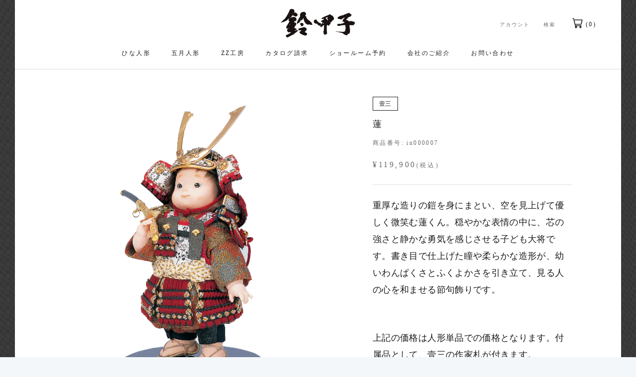

--- FILE ---
content_type: text/html; charset=utf-8
request_url: https://shop.suzukine.com/products/in000007
body_size: 49134
content:
<!doctype html>

<html class="no-js" lang="ja">
  <head>
    <!-- Infinite Options by ShopPad -->
<script>
  window.Shoppad = window.Shoppad || {},
  window.Shoppad.apps = window.Shoppad.apps || {},
  window.Shoppad.apps.infiniteoptions = window.Shoppad.apps.infiniteoptions || {},
  window.Shoppad.apps.infiniteoptions.submitPriceModCartAnyways = true;
</script>
    <script src="//d1liekpayvooaz.cloudfront.net/apps/customizery/customizery.js?shop=junpumaru.myshopify.com"></script>
    <!-- Optimize Next -->
<script>(function(p,r,o,j,e,c,t,g){
p['_'+t]={};g=r.createElement('script');g.src='https://www.googletagmanager.com/gtm.js?id=GTM-'+t;r[o].prepend(g);
g=r.createElement('style');g.innerText='.'+e+t+'{visibility:hidden!important}';r[o].prepend(g);
r[o][j].add(e+t);setTimeout(function(){if(r[o][j].contains(e+t)){r[o][j].remove(e+t);p['_'+t]=0}},c)
})(window,document,'documentElement','classList','loading',2000,'T7KV48V9')</script>
<!-- End Optimize Next -->

    <meta name="facebook-domain-verification" content="mq9w1s5yqktldc1sczk0gvr1359ar5">
    <meta charset="utf-8">
    <meta http-equiv="X-UA-Compatible" content="IE=edge,chrome=1">
    <meta
      name="viewport"
      content="width=device-width, initial-scale=1.0, height=device-height, minimum-scale=1.0, maximum-scale=1.0"
    >
    <meta name="theme-color" content="">
    
    

    
    <!-- Google Tag Manager altenas -->
    <script>
      (function(w,d,s,l,i){w[l]=w[l]||[];w[l].push({'gtm.start':
      new Date().getTime(),event:'gtm.js'});var f=d.getElementsByTagName(s)[0],
      j=d.createElement(s),dl=l!='dataLayer'?'&l='+l:'';j.async=true;j.src=
      'https://www.googletagmanager.com/gtm.js?id='+i+dl;f.parentNode.insertBefore(j,f);
      })(window,document,'script','dataLayer','GTM-N5PF2RL2');
    </script>
    <!-- End Google Tag Manager altenas -->

    <!-- Google Tag Manager -->
    <script>
      (function(w,d,s,l,i){w[l]=w[l]||[];w[l].push({'gtm.start':
      new Date().getTime(),event:'gtm.js'});var f=d.getElementsByTagName(s)[0],
      j=d.createElement(s),dl=l!='dataLayer'?'&l='+l:'';j.async=true;j.src=
      'https://www.googletagmanager.com/gtm.js?id='+i+dl;f.parentNode.insertBefore(j,f);
      })(window,document,'script','dataLayer','GTM-W3PXQT8');
    </script>
    <!-- End Google Tag Manager -->
    <!-- no index-->
    

    <title>
      蓮
      
      
       &ndash; 鈴甲子
    </title><meta name="description" content="重厚な造りの鎧を身にまとい、空を見上げて優しく微笑む蓮くん。穏やかな表情の中に、芯の強さと静かな勇気を感じさせる子ども大将です。書き目で仕上げた瞳や柔らかな造形が、幼いわんぱくさとふくよかさを引き立て、見る人の心を和ませる節句飾りです。"><link rel="canonical" href="https://shop.suzukine.com/products/in000007"><link rel="shortcut icon" href="//shop.suzukine.com/cdn/shop/files/ae75a6a21d58ce809fe6ae8ea3f08297_96x.png?v=1741219768" type="image/png"><meta property="og:type" content="product">
  <meta property="og:title" content="蓮"><meta property="og:image" content="http://shop.suzukine.com/cdn/shop/products/mononofu_ren01.png?v=1736301232">
    <meta property="og:image:secure_url" content="https://shop.suzukine.com/cdn/shop/products/mononofu_ren01.png?v=1736301232">
    <meta property="og:image:width" content="600">
    <meta property="og:image:height" content="600"><meta property="product:price:amount" content="119,900">
  <meta property="product:price:currency" content="JPY"><meta property="og:description" content="重厚な造りの鎧を身にまとい、空を見上げて優しく微笑む蓮くん。穏やかな表情の中に、芯の強さと静かな勇気を感じさせる子ども大将です。書き目で仕上げた瞳や柔らかな造形が、幼いわんぱくさとふくよかさを引き立て、見る人の心を和ませる節句飾りです。"><meta property="og:url" content="https://shop.suzukine.com/products/in000007">
<meta property="og:site_name" content="鈴甲子"><meta name="twitter:card" content="summary"><meta name="twitter:title" content="蓮">
  <meta name="twitter:description" content="


台座や背景の選び方のご紹介 開く 閉じる  









LINEで写真相談（まずは気軽に）
お部屋写真を送っていただければ、合いそうな屏風・台座の組み合わせ画像をお返しします。

スキマ時間に非同期で相談
色・サイズの候補画像を受け取り
後からMeet／来店に発展OK

 LINEで相談する 


ショールームで実物比較（お近くの方におすすめ）
光と質感の違いまで確認しながら、屏風・台座を実物で並べ替え。設置や搬入の疑問もその場で解消します。

質感・重厚感を直接確認

自然光／照明下の色味を比較

高さ・奥行の実寸で検討


ショールームの場所
〒273-0135　千葉県鎌ヶ谷市中佐津間2-11-16鈴甲子 ショールーム
 Googleマップで開く 

 ショールームを予約する 


オンライン通話で比較（遠方の方におすすめ）
Google Meetを使用して画面共有で候補をその場で並べ替え。サイズ図・設置イメージも同時表示し、短時間で方向性を決められます。

育児の大変な時期に移動の手間なく相談できる
離れた家族も同席参加しやすい
面談後に要点メモ＋比較画像をお渡し

 オンラインで予約する 




よくあるご質問
Q. まだ購入を決めていません。相談だけでも大丈夫？A. もちろんです。相談は無料です。お気軽にどうぞ。
Q. 家の写真を送るのが不安です。A. いただいた画像は提案用途のみで厳重管理。許可のない保存・二次利用は行いません。
Q. カスタムすると納期はどうなりますか？A. 仕様により異なります。ご希望時期に間に合う範囲で、代替案も含めてご提案します。


ご準備いただくとスムーズです

設置予定場所の横幅×奥行×高さ（目安でOK）
お部屋の写真（壁・床・周辺家具が写るもの）
気になっている商品名／雰囲気のイメージ（スクショでもOK）

迷ったら LINEで写真相談 → Meetで比較 → ショールームで最終確認 の流れも可能です。お客様のペースで、いちばん安心できる選び方をご一緒に整えます。






重厚な造りの鎧を身にまとい、空を見上げて優しく微笑む蓮くん。穏やかな表情の中に、芯の強さと静かな勇気を感じさせる子ども大将です。書き目で仕上げた瞳や柔らかな造形が、幼いわんぱくさとふくよかさを引き立て、見る人の心を和ませる節句飾りです。">
  <meta name="twitter:image" content="https://shop.suzukine.com/cdn/shop/products/mononofu_ren01_600x600_crop_center.png?v=1736301232">
    <style>
  @font-face {
  font-family: Montserrat;
  font-weight: 500;
  font-style: normal;
  font-display: fallback;
  src: url("//shop.suzukine.com/cdn/fonts/montserrat/montserrat_n5.07ef3781d9c78c8b93c98419da7ad4fbeebb6635.woff2") format("woff2"),
       url("//shop.suzukine.com/cdn/fonts/montserrat/montserrat_n5.adf9b4bd8b0e4f55a0b203cdd84512667e0d5e4d.woff") format("woff");
}

  @font-face {
  font-family: "Nunito Sans";
  font-weight: 400;
  font-style: normal;
  font-display: fallback;
  src: url("//shop.suzukine.com/cdn/fonts/nunito_sans/nunitosans_n4.0276fe080df0ca4e6a22d9cb55aed3ed5ba6b1da.woff2") format("woff2"),
       url("//shop.suzukine.com/cdn/fonts/nunito_sans/nunitosans_n4.b4964bee2f5e7fd9c3826447e73afe2baad607b7.woff") format("woff");
}


  @font-face {
  font-family: "Nunito Sans";
  font-weight: 700;
  font-style: normal;
  font-display: fallback;
  src: url("//shop.suzukine.com/cdn/fonts/nunito_sans/nunitosans_n7.25d963ed46da26098ebeab731e90d8802d989fa5.woff2") format("woff2"),
       url("//shop.suzukine.com/cdn/fonts/nunito_sans/nunitosans_n7.d32e3219b3d2ec82285d3027bd673efc61a996c8.woff") format("woff");
}

  @font-face {
  font-family: "Nunito Sans";
  font-weight: 400;
  font-style: italic;
  font-display: fallback;
  src: url("//shop.suzukine.com/cdn/fonts/nunito_sans/nunitosans_i4.6e408730afac1484cf297c30b0e67c86d17fc586.woff2") format("woff2"),
       url("//shop.suzukine.com/cdn/fonts/nunito_sans/nunitosans_i4.c9b6dcbfa43622b39a5990002775a8381942ae38.woff") format("woff");
}

  @font-face {
  font-family: "Nunito Sans";
  font-weight: 700;
  font-style: italic;
  font-display: fallback;
  src: url("//shop.suzukine.com/cdn/fonts/nunito_sans/nunitosans_i7.8c1124729eec046a321e2424b2acf328c2c12139.woff2") format("woff2"),
       url("//shop.suzukine.com/cdn/fonts/nunito_sans/nunitosans_i7.af4cda04357273e0996d21184432bcb14651a64d.woff") format("woff");
}


  :root {
    --heading-font-family : Montserrat, sans-serif;
    --heading-font-weight : 500;
    --heading-font-style  : normal;

    --text-font-family : "Nunito Sans", sans-serif;
    --text-font-weight : 400;
    --text-font-style  : normal;

    --base-text-font-size   : 14px;
    --default-text-font-size: 14px;--background          : #ffffff;
    --background-rgb      : 255, 255, 255;
    --light-background    : #ffffff;
    --light-background-rgb: 255, 255, 255;
    --heading-color       : #1c1b1b;
    --text-color          : #1c1b1b;
    --text-color-rgb      : 28, 27, 27;
    --text-color-light    : #6a6a6a;
    --text-color-light-rgb: 106, 106, 106;
    --link-color          : #6a6a6a;
    --link-color-rgb      : 106, 106, 106;
    --border-color        : #dddddd;
    --border-color-rgb    : 221, 221, 221;

    --button-background    : #1c1b1b;
    --button-background-rgb: 28, 27, 27;
    --button-text-color    : #ffffff;

    --header-background       : #ffffff;
    --header-heading-color    : #1c1b1b;
    --header-light-text-color : #6a6a6a;
    --header-border-color     : #dddddd;

    --footer-background    : #000000;
    --footer-text-color    : #ffffff;
    --footer-heading-color : #ffffff;
    --footer-border-color  : #262626;

    --navigation-background      : #1c1b1b;
    --navigation-background-rgb  : 28, 27, 27;
    --navigation-text-color      : #ffffff;
    --navigation-text-color-light: rgba(255, 255, 255, 0.5);
    --navigation-border-color    : rgba(255, 255, 255, 0.25);

    --newsletter-popup-background     : #1c1b1b;
    --newsletter-popup-text-color     : #ffffff;
    --newsletter-popup-text-color-rgb : 255, 255, 255;

    --secondary-elements-background       : #1c1b1b;
    --secondary-elements-background-rgb   : 28, 27, 27;
    --secondary-elements-text-color       : #ffffff;
    --secondary-elements-text-color-light : rgba(255, 255, 255, 0.5);
    --secondary-elements-border-color     : rgba(255, 255, 255, 0.25);

    --product-sale-price-color    : #f94c43;
    --product-sale-price-color-rgb: 249, 76, 67;

    /* Shopify related variables */
    --payment-terms-background-color: #ffffff;

    /* Products */

    --horizontal-spacing-four-products-per-row: 60px;
        --horizontal-spacing-two-products-per-row : 60px;

    --vertical-spacing-four-products-per-row: 60px;
        --vertical-spacing-two-products-per-row : 75px;

    /* Animation */
    --drawer-transition-timing: cubic-bezier(0.645, 0.045, 0.355, 1);
    --header-base-height: 80px; /* We set a default for browsers that do not support CSS variables */

    /* Cursors */
    --cursor-zoom-in-svg    : url(//shop.suzukine.com/cdn/shop/t/55/assets/cursor-zoom-in.svg?v=170532930330058140181763772399);
    --cursor-zoom-in-2x-svg : url(//shop.suzukine.com/cdn/shop/t/55/assets/cursor-zoom-in-2x.svg?v=56685658183649387561763772399);
  }
</style>

<script>
  // IE11 does not have support for CSS variables, so we have to polyfill them
  if (!(((window || {}).CSS || {}).supports && window.CSS.supports('(--a: 0)'))) {
    const script = document.createElement('script');
    script.type = 'text/javascript';
    script.src = 'https://cdn.jsdelivr.net/npm/css-vars-ponyfill@2';
    script.onload = function() {
      cssVars({});
    };

    document.getElementsByTagName('head')[0].appendChild(script);
  }
</script>

    <script>window.performance && window.performance.mark && window.performance.mark('shopify.content_for_header.start');</script><meta name="facebook-domain-verification" content="ivhg47q3esiu5lgsvqeqb456lbrjtf">
<meta name="google-site-verification" content="l8uDwRNOo9nmv6HG0fS8JpA7CTIhBMIMuO4Z7MuFlwI">
<meta id="shopify-digital-wallet" name="shopify-digital-wallet" content="/57976324263/digital_wallets/dialog">
<meta name="shopify-checkout-api-token" content="91c4b8368c7197e060df16226b787daf">
<link rel="alternate" type="application/json+oembed" href="https://shop.suzukine.com/products/in000007.oembed">
<script async="async" src="/checkouts/internal/preloads.js?locale=ja-JP"></script>
<link rel="preconnect" href="https://shop.app" crossorigin="anonymous">
<script async="async" src="https://shop.app/checkouts/internal/preloads.js?locale=ja-JP&shop_id=57976324263" crossorigin="anonymous"></script>
<script id="apple-pay-shop-capabilities" type="application/json">{"shopId":57976324263,"countryCode":"JP","currencyCode":"JPY","merchantCapabilities":["supports3DS"],"merchantId":"gid:\/\/shopify\/Shop\/57976324263","merchantName":"鈴甲子","requiredBillingContactFields":["postalAddress","email","phone"],"requiredShippingContactFields":["postalAddress","email","phone"],"shippingType":"shipping","supportedNetworks":["visa","masterCard","amex","jcb","discover"],"total":{"type":"pending","label":"鈴甲子","amount":"1.00"},"shopifyPaymentsEnabled":true,"supportsSubscriptions":true}</script>
<script id="shopify-features" type="application/json">{"accessToken":"91c4b8368c7197e060df16226b787daf","betas":["rich-media-storefront-analytics"],"domain":"shop.suzukine.com","predictiveSearch":false,"shopId":57976324263,"locale":"ja"}</script>
<script>var Shopify = Shopify || {};
Shopify.shop = "junpumaru.myshopify.com";
Shopify.locale = "ja";
Shopify.currency = {"active":"JPY","rate":"1.0"};
Shopify.country = "JP";
Shopify.theme = {"name":"version2024　LPスピード改善","id":149298741415,"schema_name":"Prestige","schema_version":"4.14.5","theme_store_id":null,"role":"main"};
Shopify.theme.handle = "null";
Shopify.theme.style = {"id":null,"handle":null};
Shopify.cdnHost = "shop.suzukine.com/cdn";
Shopify.routes = Shopify.routes || {};
Shopify.routes.root = "/";</script>
<script type="module">!function(o){(o.Shopify=o.Shopify||{}).modules=!0}(window);</script>
<script>!function(o){function n(){var o=[];function n(){o.push(Array.prototype.slice.apply(arguments))}return n.q=o,n}var t=o.Shopify=o.Shopify||{};t.loadFeatures=n(),t.autoloadFeatures=n()}(window);</script>
<script>
  window.ShopifyPay = window.ShopifyPay || {};
  window.ShopifyPay.apiHost = "shop.app\/pay";
  window.ShopifyPay.redirectState = null;
</script>
<script id="shop-js-analytics" type="application/json">{"pageType":"product"}</script>
<script defer="defer" async type="module" src="//shop.suzukine.com/cdn/shopifycloud/shop-js/modules/v2/client.init-shop-cart-sync_PyU3Cxph.ja.esm.js"></script>
<script defer="defer" async type="module" src="//shop.suzukine.com/cdn/shopifycloud/shop-js/modules/v2/chunk.common_3XpQ5sgE.esm.js"></script>
<script type="module">
  await import("//shop.suzukine.com/cdn/shopifycloud/shop-js/modules/v2/client.init-shop-cart-sync_PyU3Cxph.ja.esm.js");
await import("//shop.suzukine.com/cdn/shopifycloud/shop-js/modules/v2/chunk.common_3XpQ5sgE.esm.js");

  window.Shopify.SignInWithShop?.initShopCartSync?.({"fedCMEnabled":true,"windoidEnabled":true});

</script>
<script>
  window.Shopify = window.Shopify || {};
  if (!window.Shopify.featureAssets) window.Shopify.featureAssets = {};
  window.Shopify.featureAssets['shop-js'] = {"shop-cart-sync":["modules/v2/client.shop-cart-sync_iBe2HkXL.ja.esm.js","modules/v2/chunk.common_3XpQ5sgE.esm.js"],"init-fed-cm":["modules/v2/client.init-fed-cm_4nT_o4d8.ja.esm.js","modules/v2/chunk.common_3XpQ5sgE.esm.js"],"init-windoid":["modules/v2/client.init-windoid_qVCuPx85.ja.esm.js","modules/v2/chunk.common_3XpQ5sgE.esm.js"],"shop-cash-offers":["modules/v2/client.shop-cash-offers_xgnxIoYx.ja.esm.js","modules/v2/chunk.common_3XpQ5sgE.esm.js","modules/v2/chunk.modal_CDmZwZ67.esm.js"],"shop-button":["modules/v2/client.shop-button_D-AUf6XJ.ja.esm.js","modules/v2/chunk.common_3XpQ5sgE.esm.js"],"init-shop-email-lookup-coordinator":["modules/v2/client.init-shop-email-lookup-coordinator_CoiRXg_f.ja.esm.js","modules/v2/chunk.common_3XpQ5sgE.esm.js"],"shop-toast-manager":["modules/v2/client.shop-toast-manager_2q6-qtse.ja.esm.js","modules/v2/chunk.common_3XpQ5sgE.esm.js"],"shop-login-button":["modules/v2/client.shop-login-button_jJCllpG3.ja.esm.js","modules/v2/chunk.common_3XpQ5sgE.esm.js","modules/v2/chunk.modal_CDmZwZ67.esm.js"],"avatar":["modules/v2/client.avatar_BTnouDA3.ja.esm.js"],"init-shop-cart-sync":["modules/v2/client.init-shop-cart-sync_PyU3Cxph.ja.esm.js","modules/v2/chunk.common_3XpQ5sgE.esm.js"],"pay-button":["modules/v2/client.pay-button_DUSCSBhc.ja.esm.js","modules/v2/chunk.common_3XpQ5sgE.esm.js"],"init-shop-for-new-customer-accounts":["modules/v2/client.init-shop-for-new-customer-accounts_CQaxpM10.ja.esm.js","modules/v2/client.shop-login-button_jJCllpG3.ja.esm.js","modules/v2/chunk.common_3XpQ5sgE.esm.js","modules/v2/chunk.modal_CDmZwZ67.esm.js"],"init-customer-accounts-sign-up":["modules/v2/client.init-customer-accounts-sign-up_C8nXD2V_.ja.esm.js","modules/v2/client.shop-login-button_jJCllpG3.ja.esm.js","modules/v2/chunk.common_3XpQ5sgE.esm.js","modules/v2/chunk.modal_CDmZwZ67.esm.js"],"shop-follow-button":["modules/v2/client.shop-follow-button_Cpw2kC42.ja.esm.js","modules/v2/chunk.common_3XpQ5sgE.esm.js","modules/v2/chunk.modal_CDmZwZ67.esm.js"],"checkout-modal":["modules/v2/client.checkout-modal_eFi38ufj.ja.esm.js","modules/v2/chunk.common_3XpQ5sgE.esm.js","modules/v2/chunk.modal_CDmZwZ67.esm.js"],"init-customer-accounts":["modules/v2/client.init-customer-accounts_DjqcXQGc.ja.esm.js","modules/v2/client.shop-login-button_jJCllpG3.ja.esm.js","modules/v2/chunk.common_3XpQ5sgE.esm.js","modules/v2/chunk.modal_CDmZwZ67.esm.js"],"lead-capture":["modules/v2/client.lead-capture_CdXRTdfz.ja.esm.js","modules/v2/chunk.common_3XpQ5sgE.esm.js","modules/v2/chunk.modal_CDmZwZ67.esm.js"],"shop-login":["modules/v2/client.shop-login_C-CHoYGE.ja.esm.js","modules/v2/chunk.common_3XpQ5sgE.esm.js","modules/v2/chunk.modal_CDmZwZ67.esm.js"],"payment-terms":["modules/v2/client.payment-terms_cWctAF1p.ja.esm.js","modules/v2/chunk.common_3XpQ5sgE.esm.js","modules/v2/chunk.modal_CDmZwZ67.esm.js"]};
</script>
<script>(function() {
  var isLoaded = false;
  function asyncLoad() {
    if (isLoaded) return;
    isLoaded = true;
    var urls = ["https:\/\/delivery-date-and-time-picker.amp.tokyo\/script_tags\/cart_attributes.js?shop=junpumaru.myshopify.com","https:\/\/cdn.nfcube.com\/7448eec3ad92ffa9f408fcc4f46d7ca3.js?shop=junpumaru.myshopify.com","https:\/\/api.fastbundle.co\/scripts\/src.js?shop=junpumaru.myshopify.com"];
    for (var i = 0; i < urls.length; i++) {
      var s = document.createElement('script');
      s.type = 'text/javascript';
      s.async = true;
      s.src = urls[i];
      var x = document.getElementsByTagName('script')[0];
      x.parentNode.insertBefore(s, x);
    }
  };
  if(window.attachEvent) {
    window.attachEvent('onload', asyncLoad);
  } else {
    window.addEventListener('load', asyncLoad, false);
  }
})();</script>
<script id="__st">var __st={"a":57976324263,"offset":32400,"reqid":"0c9881d4-36c6-46c5-844e-2783ac260e6b-1768866758","pageurl":"shop.suzukine.com\/products\/in000007","u":"b1978833302a","p":"product","rtyp":"product","rid":6969615253671};</script>
<script>window.ShopifyPaypalV4VisibilityTracking = true;</script>
<script id="captcha-bootstrap">!function(){'use strict';const t='contact',e='account',n='new_comment',o=[[t,t],['blogs',n],['comments',n],[t,'customer']],c=[[e,'customer_login'],[e,'guest_login'],[e,'recover_customer_password'],[e,'create_customer']],r=t=>t.map((([t,e])=>`form[action*='/${t}']:not([data-nocaptcha='true']) input[name='form_type'][value='${e}']`)).join(','),a=t=>()=>t?[...document.querySelectorAll(t)].map((t=>t.form)):[];function s(){const t=[...o],e=r(t);return a(e)}const i='password',u='form_key',d=['recaptcha-v3-token','g-recaptcha-response','h-captcha-response',i],f=()=>{try{return window.sessionStorage}catch{return}},m='__shopify_v',_=t=>t.elements[u];function p(t,e,n=!1){try{const o=window.sessionStorage,c=JSON.parse(o.getItem(e)),{data:r}=function(t){const{data:e,action:n}=t;return t[m]||n?{data:e,action:n}:{data:t,action:n}}(c);for(const[e,n]of Object.entries(r))t.elements[e]&&(t.elements[e].value=n);n&&o.removeItem(e)}catch(o){console.error('form repopulation failed',{error:o})}}const l='form_type',E='cptcha';function T(t){t.dataset[E]=!0}const w=window,h=w.document,L='Shopify',v='ce_forms',y='captcha';let A=!1;((t,e)=>{const n=(g='f06e6c50-85a8-45c8-87d0-21a2b65856fe',I='https://cdn.shopify.com/shopifycloud/storefront-forms-hcaptcha/ce_storefront_forms_captcha_hcaptcha.v1.5.2.iife.js',D={infoText:'hCaptchaによる保護',privacyText:'プライバシー',termsText:'利用規約'},(t,e,n)=>{const o=w[L][v],c=o.bindForm;if(c)return c(t,g,e,D).then(n);var r;o.q.push([[t,g,e,D],n]),r=I,A||(h.body.append(Object.assign(h.createElement('script'),{id:'captcha-provider',async:!0,src:r})),A=!0)});var g,I,D;w[L]=w[L]||{},w[L][v]=w[L][v]||{},w[L][v].q=[],w[L][y]=w[L][y]||{},w[L][y].protect=function(t,e){n(t,void 0,e),T(t)},Object.freeze(w[L][y]),function(t,e,n,w,h,L){const[v,y,A,g]=function(t,e,n){const i=e?o:[],u=t?c:[],d=[...i,...u],f=r(d),m=r(i),_=r(d.filter((([t,e])=>n.includes(e))));return[a(f),a(m),a(_),s()]}(w,h,L),I=t=>{const e=t.target;return e instanceof HTMLFormElement?e:e&&e.form},D=t=>v().includes(t);t.addEventListener('submit',(t=>{const e=I(t);if(!e)return;const n=D(e)&&!e.dataset.hcaptchaBound&&!e.dataset.recaptchaBound,o=_(e),c=g().includes(e)&&(!o||!o.value);(n||c)&&t.preventDefault(),c&&!n&&(function(t){try{if(!f())return;!function(t){const e=f();if(!e)return;const n=_(t);if(!n)return;const o=n.value;o&&e.removeItem(o)}(t);const e=Array.from(Array(32),(()=>Math.random().toString(36)[2])).join('');!function(t,e){_(t)||t.append(Object.assign(document.createElement('input'),{type:'hidden',name:u})),t.elements[u].value=e}(t,e),function(t,e){const n=f();if(!n)return;const o=[...t.querySelectorAll(`input[type='${i}']`)].map((({name:t})=>t)),c=[...d,...o],r={};for(const[a,s]of new FormData(t).entries())c.includes(a)||(r[a]=s);n.setItem(e,JSON.stringify({[m]:1,action:t.action,data:r}))}(t,e)}catch(e){console.error('failed to persist form',e)}}(e),e.submit())}));const S=(t,e)=>{t&&!t.dataset[E]&&(n(t,e.some((e=>e===t))),T(t))};for(const o of['focusin','change'])t.addEventListener(o,(t=>{const e=I(t);D(e)&&S(e,y())}));const B=e.get('form_key'),M=e.get(l),P=B&&M;t.addEventListener('DOMContentLoaded',(()=>{const t=y();if(P)for(const e of t)e.elements[l].value===M&&p(e,B);[...new Set([...A(),...v().filter((t=>'true'===t.dataset.shopifyCaptcha))])].forEach((e=>S(e,t)))}))}(h,new URLSearchParams(w.location.search),n,t,e,['guest_login'])})(!0,!0)}();</script>
<script integrity="sha256-4kQ18oKyAcykRKYeNunJcIwy7WH5gtpwJnB7kiuLZ1E=" data-source-attribution="shopify.loadfeatures" defer="defer" src="//shop.suzukine.com/cdn/shopifycloud/storefront/assets/storefront/load_feature-a0a9edcb.js" crossorigin="anonymous"></script>
<script crossorigin="anonymous" defer="defer" src="//shop.suzukine.com/cdn/shopifycloud/storefront/assets/shopify_pay/storefront-65b4c6d7.js?v=20250812"></script>
<script data-source-attribution="shopify.dynamic_checkout.dynamic.init">var Shopify=Shopify||{};Shopify.PaymentButton=Shopify.PaymentButton||{isStorefrontPortableWallets:!0,init:function(){window.Shopify.PaymentButton.init=function(){};var t=document.createElement("script");t.src="https://shop.suzukine.com/cdn/shopifycloud/portable-wallets/latest/portable-wallets.ja.js",t.type="module",document.head.appendChild(t)}};
</script>
<script data-source-attribution="shopify.dynamic_checkout.buyer_consent">
  function portableWalletsHideBuyerConsent(e){var t=document.getElementById("shopify-buyer-consent"),n=document.getElementById("shopify-subscription-policy-button");t&&n&&(t.classList.add("hidden"),t.setAttribute("aria-hidden","true"),n.removeEventListener("click",e))}function portableWalletsShowBuyerConsent(e){var t=document.getElementById("shopify-buyer-consent"),n=document.getElementById("shopify-subscription-policy-button");t&&n&&(t.classList.remove("hidden"),t.removeAttribute("aria-hidden"),n.addEventListener("click",e))}window.Shopify?.PaymentButton&&(window.Shopify.PaymentButton.hideBuyerConsent=portableWalletsHideBuyerConsent,window.Shopify.PaymentButton.showBuyerConsent=portableWalletsShowBuyerConsent);
</script>
<script data-source-attribution="shopify.dynamic_checkout.cart.bootstrap">document.addEventListener("DOMContentLoaded",(function(){function t(){return document.querySelector("shopify-accelerated-checkout-cart, shopify-accelerated-checkout")}if(t())Shopify.PaymentButton.init();else{new MutationObserver((function(e,n){t()&&(Shopify.PaymentButton.init(),n.disconnect())})).observe(document.body,{childList:!0,subtree:!0})}}));
</script>
<link id="shopify-accelerated-checkout-styles" rel="stylesheet" media="screen" href="https://shop.suzukine.com/cdn/shopifycloud/portable-wallets/latest/accelerated-checkout-backwards-compat.css" crossorigin="anonymous">
<style id="shopify-accelerated-checkout-cart">
        #shopify-buyer-consent {
  margin-top: 1em;
  display: inline-block;
  width: 100%;
}

#shopify-buyer-consent.hidden {
  display: none;
}

#shopify-subscription-policy-button {
  background: none;
  border: none;
  padding: 0;
  text-decoration: underline;
  font-size: inherit;
  cursor: pointer;
}

#shopify-subscription-policy-button::before {
  box-shadow: none;
}

      </style>

<script>window.performance && window.performance.mark && window.performance.mark('shopify.content_for_header.end');</script>

    <link href="https://use.fontawesome.com/releases/v5.6.1/css/all.css" rel="stylesheet">

    <link rel="stylesheet" href="//shop.suzukine.com/cdn/shop/t/55/assets/theme.css?v=21775253727806021161763772399">
    <link rel="stylesheet" href="//shop.suzukine.com/cdn/shop/t/55/assets/slick.css?v=99639561323254153231763772399">
    <link rel="stylesheet" href="//shop.suzukine.com/cdn/shop/t/55/assets/slcik-theme.css?v=11210">
    <link rel="stylesheet" href="//shop.suzukine.com/cdn/shop/t/55/assets/custom.css?v=41046414537930749981763772749">
    <link rel="stylesheet" href="//shop.suzukine.com/cdn/shop/t/55/assets/work.css?v=54020798892635873761763772399">
    <link rel="stylesheet" href="//shop.suzukine.com/cdn/shop/t/55/assets/custom_kanon.css?v=101348806343640421221763772399">
    <link rel="stylesheet" href="//shop.suzukine.com/cdn/shop/t/55/assets/sz-footer.css?v=53177962351855078441763772399">

    <script>// This allows to expose several variables to the global scope, to be used in scripts
      window.theme = {
        pageType: "product",
        moneyFormat: "¥{{amount_no_decimals}}",
        moneyWithCurrencyFormat: "¥{{amount_no_decimals}} JPY",
        productImageSize: "natural",
        searchMode: "product,article",
        showPageTransition: false,
        showElementStaggering: true,
        showImageZooming: true
      };

      window.routes = {
        rootUrl: "\/",
        rootUrlWithoutSlash: '',
        cartUrl: "\/cart",
        cartAddUrl: "\/cart\/add",
        cartChangeUrl: "\/cart\/change",
        searchUrl: "\/search",
        productRecommendationsUrl: "\/recommendations\/products"
      };

      window.languages = {
        cartAddNote: "注文メモを追加",
        cartEditNote: "注文メモを変更",
        productImageLoadingError: "この画像を読み込めませんでした。 ページをリロードしてください。",
        productFormAddToCart: "カートに追加する",
        productFormUnavailable: "お取り扱いできません",
        productFormSoldOut: "売り切れ",
        shippingEstimatorOneResult: "1つのオプションが利用可能：",
        shippingEstimatorMoreResults: "{{count}}つのオプションが利用可能：",
        shippingEstimatorNoResults: "配送が見つかりませんでした"
      };

      window.lazySizesConfig = {
        loadHidden: false,
        hFac: 0.5,
        expFactor: 2,
        ricTimeout: 150,
        lazyClass: 'Image--lazyLoad',
        loadingClass: 'Image--lazyLoading',
        loadedClass: 'Image--lazyLoaded'
      };

      document.documentElement.className = document.documentElement.className.replace('no-js', 'js');
      document.documentElement.style.setProperty('--window-height', window.innerHeight + 'px');

      // We do a quick detection of some features (we could use Modernizr but for so little...)
      (function() {
        document.documentElement.className += ((window.CSS && window.CSS.supports('(position: sticky) or (position: -webkit-sticky)')) ? ' supports-sticky' : ' no-supports-sticky');
        document.documentElement.className += (window.matchMedia('(-moz-touch-enabled: 1), (hover: none)')).matches ? ' no-supports-hover' : ' supports-hover';
      }());
    </script>
    <script src="https://code.jquery.com/jquery-3.2.1.min.js"></script>

    <script src="//shop.suzukine.com/cdn/shop/t/55/assets/lazysizes.min.js?v=174358363404432586981763772399" async></script><script
      src="https://polyfill-fastly.net/v3/polyfill.min.js?unknown=polyfill&features=fetch,Element.prototype.closest,Element.prototype.remove,Element.prototype.classList,Array.prototype.includes,Array.prototype.fill,Object.assign,CustomEvent,IntersectionObserver,IntersectionObserverEntry,URL"
      defer
    ></script>
    <script src="//shop.suzukine.com/cdn/shop/t/55/assets/libs.min.js?v=26178543184394469741763772399" defer></script>
    <script src="//shop.suzukine.com/cdn/shop/t/55/assets/theme.js?v=156283372063869567811763772399" defer></script>
    <script src="//shop.suzukine.com/cdn/shop/t/55/assets/slick.min.js?v=71779134894361685811763772399"></script>
    <script src="//shop.suzukine.com/cdn/shop/t/55/assets/custom.js?v=183944157590872491501763772399" defer></script>

    <script>
      (function () {
        window.onpageshow = function() {
          if (window.theme.showPageTransition) {
            var pageTransition = document.querySelector('.PageTransition');

            if (pageTransition) {
              pageTransition.style.visibility = 'visible';
              pageTransition.style.opacity = '0';
            }
          }

          // When the page is loaded from the cache, we have to reload the cart content
          document.documentElement.dispatchEvent(new CustomEvent('cart:refresh', {
            bubbles: true
          }));
        };
      })();
    </script>

    
  <script type="application/ld+json">
  {
    "@context": "http://schema.org",
    "@type": "Product",
    "offers": [{
          "@type": "Offer",
          "name": "Default Title",
          "availability":"https://schema.org/InStock",
          "price": 119900.0,
          "priceCurrency": "JPY",
          "priceValidUntil": "2026-01-30","sku": "in000007","url": "/products/in000007?variant=40966542786727"
        }
],
    "brand": {
      "name": "壹三"
    },
    "name": "蓮",
    "description": "\n\n\n台座や背景の選び方のご紹介 開く 閉じる  \n\n\n\n\n\n\n\n\n\nLINEで写真相談（まずは気軽に）\nお部屋写真を送っていただければ、合いそうな屏風・台座の組み合わせ画像をお返しします。\n\nスキマ時間に非同期で相談\n色・サイズの候補画像を受け取り\n後からMeet／来店に発展OK\n\n LINEで相談する \n\n\nショールームで実物比較（お近くの方におすすめ）\n光と質感の違いまで確認しながら、屏風・台座を実物で並べ替え。設置や搬入の疑問もその場で解消します。\n\n質感・重厚感を直接確認\n\n自然光／照明下の色味を比較\n\n高さ・奥行の実寸で検討\n\n\nショールームの場所\n〒273-0135　千葉県鎌ヶ谷市中佐津間2-11-16鈴甲子 ショールーム\n Googleマップで開く \n\n ショールームを予約する \n\n\nオンライン通話で比較（遠方の方におすすめ）\nGoogle Meetを使用して画面共有で候補をその場で並べ替え。サイズ図・設置イメージも同時表示し、短時間で方向性を決められます。\n\n育児の大変な時期に移動の手間なく相談できる\n離れた家族も同席参加しやすい\n面談後に要点メモ＋比較画像をお渡し\n\n オンラインで予約する \n\n\n\n\nよくあるご質問\nQ. まだ購入を決めていません。相談だけでも大丈夫？A. もちろんです。相談は無料です。お気軽にどうぞ。\nQ. 家の写真を送るのが不安です。A. いただいた画像は提案用途のみで厳重管理。許可のない保存・二次利用は行いません。\nQ. カスタムすると納期はどうなりますか？A. 仕様により異なります。ご希望時期に間に合う範囲で、代替案も含めてご提案します。\n\n\nご準備いただくとスムーズです\n\n設置予定場所の横幅×奥行×高さ（目安でOK）\nお部屋の写真（壁・床・周辺家具が写るもの）\n気になっている商品名／雰囲気のイメージ（スクショでもOK）\n\n迷ったら LINEで写真相談 → Meetで比較 → ショールームで最終確認 の流れも可能です。お客様のペースで、いちばん安心できる選び方をご一緒に整えます。\n\n\n\n\n\n\n重厚な造りの鎧を身にまとい、空を見上げて優しく微笑む蓮くん。穏やかな表情の中に、芯の強さと静かな勇気を感じさせる子ども大将です。書き目で仕上げた瞳や柔らかな造形が、幼いわんぱくさとふくよかさを引き立て、見る人の心を和ませる節句飾りです。",
    "category": "人形",
    "url": "/products/in000007",
    "sku": "in000007",
    "image": {
      "@type": "ImageObject",
      "url": "https://shop.suzukine.com/cdn/shop/products/mononofu_ren01_1024x.png?v=1736301232",
      "image": "https://shop.suzukine.com/cdn/shop/products/mononofu_ren01_1024x.png?v=1736301232",
      "name": "単品飾り",
      "width": "1024",
      "height": "1024"
    }
  }
  </script>



  <script type="application/ld+json">
  {
    "@context": "http://schema.org",
    "@type": "BreadcrumbList",
  "itemListElement": [{
      "@type": "ListItem",
      "position": 1,
      "name": "Translation missing: ja.general.breadcrumb.home",
      "item": "https://shop.suzukine.com"
    },{
          "@type": "ListItem",
          "position": 2,
          "name": "蓮",
          "item": "https://shop.suzukine.com/products/in000007"
        }]
  }
  </script>

  
  <script type="text/javascript">
    (function(c,l,a,r,i,t,y){
        c[a]=c[a]||function(){(c[a].q=c[a].q||[]).push(arguments)};
        t=l.createElement(r);t.async=1;t.src="https://www.clarity.ms/tag/"+i;
        y=l.getElementsByTagName(r)[0];y.parentNode.insertBefore(t,y);
    })(window, document, "clarity", "script", "p3tf42lrzv");
</script>

  

    <head>
  <!-- 20241217設置 -->
  
<script>window.is_hulkpo_installed=true</script>

<!-- BEGIN app block: shopify://apps/fbp-fast-bundle/blocks/fast_bundle/9e87fbe2-9041-4c23-acf5-322413994cef -->
  <!-- BEGIN app snippet: fast_bundle -->




<script>
    if (Math.random() < 0.05) {
      window.FastBundleRenderTimestamp = Date.now();
    }
    const newBaseUrl = 'https://sdk.fastbundle.co'
    const apiURL = 'https://api.fastbundle.co'
    const rbrAppUrl = `${newBaseUrl}/{version}/main.min.js`
    const rbrVendorUrl = `${newBaseUrl}/{version}/vendor.js`
    const rbrCartUrl = `${apiURL}/scripts/cart.js`
    const rbrStyleUrl = `${newBaseUrl}/{version}/main.min.css`

    const legacyRbrAppUrl = `${apiURL}/react-src/static/js/main.min.js`
    const legacyRbrStyleUrl = `${apiURL}/react-src/static/css/main.min.css`

    const previousScriptLoaded = Boolean(document.querySelectorAll(`script[src*="${newBaseUrl}"]`).length)
    const previousLegacyScriptLoaded = Boolean(document.querySelectorAll(`script[src*="${legacyRbrAppUrl}"]`).length)

    if (!(previousScriptLoaded || previousLegacyScriptLoaded)) {
        const FastBundleConf = {"enable_bap_modal":false,"frontend_version":"1.22.01","storefront_record_submitted":true,"use_shopify_prices":false,"currencies":[{"id":1533310274,"code":"JPY","conversion_fee":1.0,"roundup_number":0.0,"rounding_enabled":true}],"is_active":true,"override_product_page_forms":false,"allow_funnel":false,"translations":[],"pid":"","bap_ids":[],"active_bundles_count":87,"use_color_swatch":false,"use_shop_price":false,"dropdown_color_swatch":true,"option_config":null,"enable_subscriptions":false,"has_fbt_bundle":false,"use_shopify_function_discount":true,"use_bundle_builder_modal":true,"use_cart_hidden_attributes":true,"bap_override_fetch":true,"invalid_bap_override_fetch":true,"volume_discount_add_on_override_fetch":true,"pmm_new_design":true,"merged_mix_and_match":true,"change_vd_product_picture":true,"buy_it_now":true,"rgn":764349,"baps":{},"has_multilingual_permission":true,"use_vd_templating":true,"use_payload_variant_id_in_fetch_override":true,"use_compare_at_price":false,"storefront_access_token":"c650ba02a0ba1d4a21e426d20ddce423","serverless_vd_display":false,"serverless_vd_discount":false,"products_with_add_on":{"6969612861607":true,"6969612894375":true,"6969612927143":true,"6969612959911":true,"6969612992679":true,"6969613025447":true,"6969613058215":true,"6969613713575":true,"6969613746343":true,"6969613779111":true,"6969613811879":true,"6969614008487":true,"6969614041255":true,"6969614106791":true,"6969614139559":true,"6969614762151":true,"6969614794919":true,"6969614827687":true,"6969614860455":true,"6969614893223":true,"6969614958759":true,"6969614991527":true,"6969615024295":true,"6969615057063":true,"6969615188135":true,"6969615220903":true,"6969615253671":true,"6969615286439":true,"6969615319207":true,"6969615351975":true,"6969615384743":true,"6969615417511":true,"6969615548583":true,"7488661225639":true,"7488665518247":true,"7488670400679":true,"7704238293159":true,"7704703402151":true,"7704714477735":true,"7704715362471":true,"7704747114663":true,"7704749244583":true,"7704749277351":true,"8366578073767":true,"8366583840935":true,"8366597537959":true,"8367042396327":true,"8367044165799":true,"8369829576871":true,"8369829642407":true,"8369829740711":true,"8393854156967":true,"8580176248999":true,"8580181590183":true,"8580181917863":true,"8580208263335":true,"8586494312615":true,"8586508402855":true,"8586509844647":true,"8586509910183":true,"8586519838887":true,"8586520297639":true,"8586520527015":true,"8586521116839":true,"8586521346215":true,"8609466810535":true,"8609466843303":true,"8609466908839":true,"8609467039911":true,"8609468383399":true,"8609468481703":true,"8609468547239":true,"8609468612775":true,"8609468678311":true,"8609468776615":true,"8609468874919":true,"8609471430823":true,"8620060901543":true,"8622209728679":true,"8622316617895":true,"8622318157991":true,"8622318846119":true,"8622319304871":true,"8622319861927":true,"8622320615591":true,"8622320746663":true},"collections_with_add_on":{"348869394599":true},"has_required_plan":true,"bundleBox":{"id":147709,"bundle_page_enabled":true,"bundle_page_style":null,"currency":"JPY","currency_format":"¥%s","percentage_format":"%s%","show_sold_out":true,"track_inventory":true,"shop_page_external_script":"","page_external_script":"","shop_page_style":null,"shop_page_title":null,"shop_page_description":null,"app_version":"v2","show_logo":false,"show_info":false,"money_format":"amount_no_decimals","tax_factor":1.0,"primary_locale":"ja","discount_code_prefix":"BUNDLE","is_active":true,"created":"2025-10-14T09:52:55.933303Z","updated":"2025-10-14T09:52:55.933598Z","title":"Don't miss this offer","style":null,"inject_selector":null,"mix_inject_selector":null,"fbt_inject_selector":null,"volume_inject_selector":null,"volume_variant_selector":null,"button_title":"Buy this bundle","bogo_button_title":"Buy {quantity} items","price_description":"Add bundle to cart | Save {discount}","version":"v2.3","bogo_version":"v1","nth_child":1,"redirect_to_cart":true,"column_numbers":3,"color":null,"btn_font_color":"white","add_to_cart_selector":null,"cart_info_version":"v2","button_position":"bottom","bundle_page_shape":"row","add_bundle_action":"cart-page","requested_bundle_action":null,"request_action_text":null,"cart_drawer_function":"","cart_drawer_function_svelte":"","theme_template":"light","external_script":"","pre_add_script":"","shop_external_script":"","shop_style":"","bap_inject_selector":"","bap_none_selector":"","bap_form_script":"","bap_button_selector":"","bap_style_object":{"standard":{"custom_code":{"main":{"custom_js":"","custom_css":""}},"product_detail":{"price_style":{"color":"#5e5e5e","fontSize":16,"fontFamily":""},"title_style":{"color":"#303030","fontSize":16,"fontFamily":""},"image_border":{"borderColor":"#e5e5e5"},"pluses_style":{"fill":"","width":""},"separator_line_style":{"backgroundColor":"#e5e5e5"},"variant_selector_style":{"color":"#000000","height":46,"backgroundColor":"#fafafa"}}},"mix_and_match":{"custom_code":{"main":{"custom_js":"","custom_css":""}},"product_detail":{"price_style":{"color":"#5e5e5e","fontSize":16,"fontFamily":""},"title_style":{"color":"#303030","fontSize":16,"fontFamily":""},"image_border":{"borderColor":"#e5e5e5"},"pluses_style":{"fill":"","width":""},"checkbox_style":{"checked":"","unchecked":"","checked_color":"#2c6ecb"},"quantities_style":{"color":"","backgroundColor":""},"product_card_style":{"checked_border":"","unchecked_border":"","checked_background":""},"separator_line_style":{"backgroundColor":"#e5e5e5"},"variant_selector_style":{"color":"#000000","height":46,"backgroundColor":"#fafafa"},"quantities_selector_style":{"color":"#000000","backgroundColor":"#fafafa"}}}},"bundles_page_style_object":null,"style_object":{"fbt":{"box":{"error":{"fill":"#D72C0D","color":"#D72C0D","fontSize":14,"fontFamily":"inherit","borderColor":"#E0B5B2","borderRadius":8,"backgroundColor":"#FFF4FA"},"title":{"color":"#191919","fontSize":22,"fontFamily":"inherit","fontWeight":600},"border":{"borderColor":"#CBCBCB","borderWidth":1,"borderRadius":12},"selected":{"borderColor":"#262626","borderWidth":1,"borderRadius":12,"separator_line_style":{"backgroundColor":"rgba(38, 38, 38, 0.2)"}},"poweredBy":{"color":"#191919","fontSize":14,"fontFamily":"inherit","fontWeight":400},"background":{"backgroundColor":"#FFFFFF"},"fastBundle":{"color":"#262626","fontSize":14,"fontFamily":"inherit","fontWeight":400},"description":{"color":"#191919","fontSize":18,"fontFamily":"inherit","fontWeight":500},"notSelected":{"borderColor":"rgba(203, 203, 203, 0.4)","borderWidth":1,"borderRadius":12,"separator_line_style":{"backgroundColor":"rgba(203, 203, 203, 0.2)"}},"sellingPlan":{"color":"#262626","fontSize":18,"fontFamily":"inherit","fontWeight":400,"borderColor":"#262626","borderRadius":8,"backgroundColor":"transparent"}},"plus":{"style":{"fill":"#FFFFFF","backgroundColor":"#262626"}},"title":{"style":{"color":"#191919","fontSize":18,"fontFamily":"inherit","fontWeight":500},"alignment":{"textAlign":"left"}},"button":{"border":{"borderColor":"transparent","borderRadius":8},"background":{"backgroundColor":"#262626"},"button_label":{"color":"#FFFFFF","fontSize":18,"fontFamily":"inherit","fontWeight":500},"button_position":{"position":"bottom"},"backgroundSecondary":{"backgroundColor":"rgba(38, 38, 38, 0.7)"},"button_labelSecondary":{"color":"#FFFFFF","fontSize":18,"fontFamily":"inherit","fontWeight":500}},"design":{"main":{"design":"modern"}},"option":{"final_price_style":{"color":"#191919","fontSize":16,"fontFamily":"inherit","fontWeight":500},"option_text_style":{"color":"#191919","fontSize":16,"fontFamily":"inherit"},"original_price_style":{"color":"rgba(25, 25, 25, 0.5)","fontSize":14,"fontFamily":"inherit"}},"innerBox":{"border":{"borderColor":"rgba(203, 203, 203, 0.4)","borderRadius":8},"background":{"backgroundColor":"rgba(255, 255, 255, 0.4)"}},"custom_code":{"main":{"custom_js":"","custom_css":""}},"soldOutBadge":{"background":{"backgroundColor":"#E8144B","borderTopRightRadius":8}},"total_section":{"text":{"color":"#191919","fontSize":16,"fontFamily":"inherit"},"border":{"borderRadius":8},"background":{"backgroundColor":"rgba(38, 38, 38, 0.05)"},"final_price_style":{"color":"#191919","fontSize":16,"fontFamily":"inherit"},"original_price_style":{"color":"rgba(25, 25, 25, 0.5)","fontSize":16,"fontFamily":"inherit"}},"discount_badge":{"background":{"backgroundColor":"#E8144B","borderTopLeftRadius":8},"text_style":{"color":"#FFFFFF","fontSize":14,"fontFamily":"inherit"}},"product_detail":{"price_style":{"color":"#191919","fontSize":16,"fontFamily":"inherit"},"title_style":{"color":"#191919","fontSize":16,"fontFamily":"inherit"},"image_border":{"borderColor":"rgba(203, 203, 203, 0.4)","borderRadius":6},"pluses_style":{"fill":"#FFFFFF","backgroundColor":"#262626"},"checkbox_style":{"checked_color":"#262626"},"subtitle_style":{"color":"rgba(25, 25, 25, 0.7)","fontSize":14,"fontFamily":"inherit","fontWeight":400},"final_price_style":{"color":"#191919","fontSize":16,"fontFamily":"inherit"},"original_price_style":{"color":"rgba(25, 25, 25, 0.5)","fontSize":16,"fontFamily":"inherit"},"separator_line_style":{"backgroundColor":"rgba(203, 203, 203, 0.2)"},"variant_selector_style":{"color":"#000000","borderColor":"#EBEBEB","borderRadius":6,"backgroundColor":"#FAFAFA"},"quantities_selector_style":{"color":"#000000","borderColor":"#EBEBEB","borderRadius":6,"backgroundColor":"#FAFAFA"}},"discount_options":{"applied":{"color":"#13A165","backgroundColor":"#E0FAEF"},"unApplied":{"color":"#5E5E5E","backgroundColor":"#F1F1F1"}},"collection_details":{"title_style":{"color":"#191919","fontSize":16,"fontFamily":"inherit"},"pluses_style":{"fill":"#FFFFFF","backgroundColor":"#262626"},"subtitle_style":{"color":"rgba(25, 25, 25, 0.7)","fontSize":14,"fontFamily":"inherit","fontWeight":400},"description_style":{"color":"rgba(25, 25, 25, 0.7)","fontSize":14,"fontFamily":"inherit","fontWeight":400},"separator_line_style":{"backgroundColor":"rgba(203, 203, 203, 0.2)"},"collection_image_border":{"borderColor":"rgba(203, 203, 203, 0.4)"}},"title_and_description":{"alignment":{"textAlign":"left"},"title_style":{"color":"#191919","fontSize":18,"fontFamily":"inherit","fontWeight":500},"subtitle_style":{"color":"rgba(25, 25, 25, 0.7)","fontSize":16,"fontFamily":"inherit","fontWeight":400},"description_style":{"color":"rgba(25, 25, 25, 0.7)","fontSize":16,"fontFamily":"inherit","fontWeight":400}}},"bogo":{"box":{"error":{"fill":"#D72C0D","color":"#D72C0D","fontSize":14,"fontFamily":"inherit","borderColor":"#E0B5B2","borderRadius":8,"backgroundColor":"#FFF4FA"},"title":{"color":"#191919","fontSize":22,"fontFamily":"inherit","fontWeight":600},"border":{"borderColor":"#CBCBCB","borderWidth":1,"borderRadius":12},"selected":{"borderColor":"#262626","borderWidth":1,"borderRadius":12,"separator_line_style":{"backgroundColor":"rgba(38, 38, 38, 0.2)"}},"poweredBy":{"color":"#191919","fontSize":14,"fontFamily":"inherit","fontWeight":400},"background":{"backgroundColor":"#FFFFFF"},"fastBundle":{"color":"#262626","fontSize":14,"fontFamily":"inherit","fontWeight":400},"description":{"color":"#191919","fontSize":18,"fontFamily":"inherit","fontWeight":500},"notSelected":{"borderColor":"rgba(203, 203, 203, 0.4)","borderWidth":1,"borderRadius":12,"separator_line_style":{"backgroundColor":"rgba(203, 203, 203, 0.2)"}},"sellingPlan":{"color":"#262626","fontSize":18,"fontFamily":"inherit","fontWeight":400,"borderColor":"#262626","borderRadius":8,"backgroundColor":"transparent"}},"plus":{"style":{"fill":"#FFFFFF","backgroundColor":"#262626"}},"title":{"style":{"color":"#191919","fontSize":18,"fontFamily":"inherit","fontWeight":500},"alignment":{"textAlign":"left"}},"button":{"border":{"borderColor":"transparent","borderRadius":8},"background":{"backgroundColor":"#262626"},"button_label":{"color":"#FFFFFF","fontSize":18,"fontFamily":"inherit","fontWeight":500},"button_position":{"position":"bottom"},"backgroundSecondary":{"backgroundColor":"rgba(38, 38, 38, 0.7)"},"button_labelSecondary":{"color":"#FFFFFF","fontSize":18,"fontFamily":"inherit","fontWeight":500}},"design":{"main":{"design":"modern"}},"option":{"final_price_style":{"color":"#191919","fontSize":16,"fontFamily":"inherit","fontWeight":500},"option_text_style":{"color":"#191919","fontSize":16,"fontFamily":"inherit"},"original_price_style":{"color":"rgba(25, 25, 25, 0.5)","fontSize":14,"fontFamily":"inherit"}},"innerBox":{"border":{"borderColor":"rgba(203, 203, 203, 0.4)","borderRadius":8},"background":{"backgroundColor":"rgba(255, 255, 255, 0.4)"}},"custom_code":{"main":{"custom_js":"","custom_css":""}},"soldOutBadge":{"background":{"backgroundColor":"#E8144B","borderTopRightRadius":8}},"total_section":{"text":{"color":"#191919","fontSize":16,"fontFamily":"inherit"},"border":{"borderRadius":8},"background":{"backgroundColor":"rgba(38, 38, 38, 0.05)"},"final_price_style":{"color":"#191919","fontSize":16,"fontFamily":"inherit"},"original_price_style":{"color":"rgba(25, 25, 25, 0.5)","fontSize":16,"fontFamily":"inherit"}},"discount_badge":{"background":{"backgroundColor":"#E8144B","borderTopLeftRadius":8},"text_style":{"color":"#FFFFFF","fontSize":14,"fontFamily":"inherit"}},"discount_label":{"background":{"backgroundColor":"#e7e7e7"},"text_style":{"color":"#000000"}},"product_detail":{"price_style":{"color":"#191919","fontSize":16,"fontFamily":"inherit"},"title_style":{"color":"#191919","fontSize":16,"fontFamily":"inherit"},"image_border":{"borderColor":"rgba(203, 203, 203, 0.4)","borderRadius":6},"pluses_style":{"fill":"#FFFFFF","backgroundColor":"#262626"},"checkbox_style":{"checked_color":"#262626"},"subtitle_style":{"color":"rgba(25, 25, 25, 0.7)","fontSize":14,"fontFamily":"inherit","fontWeight":400},"final_price_style":{"color":"#191919","fontSize":16,"fontFamily":"inherit"},"original_price_style":{"color":"rgba(25, 25, 25, 0.5)","fontSize":16,"fontFamily":"inherit"},"separator_line_style":{"backgroundColor":"rgba(203, 203, 203, 0.2)"},"variant_selector_style":{"color":"#000000","borderColor":"#EBEBEB","borderRadius":6,"backgroundColor":"#FAFAFA"},"quantities_selector_style":{"color":"#000000","borderColor":"#EBEBEB","borderRadius":6,"backgroundColor":"#FAFAFA"}},"discount_options":{"applied":{"color":"#13A165","backgroundColor":"#E0FAEF"},"unApplied":{"color":"#5E5E5E","backgroundColor":"#F1F1F1"}},"collection_details":{"title_style":{"color":"#191919","fontSize":16,"fontFamily":"inherit"},"pluses_style":{"fill":"#FFFFFF","backgroundColor":"#262626"},"subtitle_style":{"color":"rgba(25, 25, 25, 0.7)","fontSize":14,"fontFamily":"inherit","fontWeight":400},"description_style":{"color":"rgba(25, 25, 25, 0.7)","fontSize":14,"fontFamily":"inherit","fontWeight":400},"separator_line_style":{"backgroundColor":"rgba(203, 203, 203, 0.2)"},"collection_image_border":{"borderColor":"rgba(203, 203, 203, 0.4)"}},"title_and_description":{"alignment":{"textAlign":"left"},"title_style":{"color":"#191919","fontSize":18,"fontFamily":"inherit","fontWeight":500},"subtitle_style":{"color":"rgba(25, 25, 25, 0.7)","fontSize":16,"fontFamily":"inherit","fontWeight":400},"description_style":{"color":"rgba(25, 25, 25, 0.7)","fontSize":16,"fontFamily":"inherit","fontWeight":400}}},"bxgyf":{"box":{"error":{"fill":"#D72C0D","color":"#D72C0D","fontSize":14,"fontFamily":"inherit","borderColor":"#E0B5B2","borderRadius":8,"backgroundColor":"#FFF4FA"},"title":{"color":"#191919","fontSize":22,"fontFamily":"inherit","fontWeight":600},"border":{"borderColor":"#CBCBCB","borderWidth":1,"borderRadius":12},"selected":{"borderColor":"#262626","borderWidth":1,"borderRadius":12,"separator_line_style":{"backgroundColor":"rgba(38, 38, 38, 0.2)"}},"poweredBy":{"color":"#191919","fontSize":14,"fontFamily":"inherit","fontWeight":400},"background":{"backgroundColor":"#FFFFFF"},"fastBundle":{"color":"#262626","fontSize":14,"fontFamily":"inherit","fontWeight":400},"description":{"color":"#191919","fontSize":18,"fontFamily":"inherit","fontWeight":500},"notSelected":{"borderColor":"rgba(203, 203, 203, 0.4)","borderWidth":1,"borderRadius":12,"separator_line_style":{"backgroundColor":"rgba(203, 203, 203, 0.2)"}},"sellingPlan":{"color":"#262626","fontSize":18,"fontFamily":"inherit","fontWeight":400,"borderColor":"#262626","borderRadius":8,"backgroundColor":"transparent"}},"plus":{"style":{"fill":"#FFFFFF","backgroundColor":"#262626"}},"title":{"style":{"color":"#191919","fontSize":18,"fontFamily":"inherit","fontWeight":500},"alignment":{"textAlign":"left"}},"button":{"border":{"borderColor":"transparent","borderRadius":8},"background":{"backgroundColor":"#262626"},"button_label":{"color":"#FFFFFF","fontSize":18,"fontFamily":"inherit","fontWeight":500},"button_position":{"position":"bottom"},"backgroundSecondary":{"backgroundColor":"rgba(38, 38, 38, 0.7)"},"button_labelSecondary":{"color":"#FFFFFF","fontSize":18,"fontFamily":"inherit","fontWeight":500}},"design":{"main":{"design":"modern"}},"option":{"final_price_style":{"color":"#191919","fontSize":16,"fontFamily":"inherit","fontWeight":500},"option_text_style":{"color":"#191919","fontSize":16,"fontFamily":"inherit"},"original_price_style":{"color":"rgba(25, 25, 25, 0.5)","fontSize":14,"fontFamily":"inherit"}},"innerBox":{"border":{"borderColor":"rgba(203, 203, 203, 0.4)","borderRadius":8},"background":{"backgroundColor":"rgba(255, 255, 255, 0.4)"}},"custom_code":{"main":{"custom_js":"","custom_css":""}},"soldOutBadge":{"background":{"backgroundColor":"#E8144B","borderTopRightRadius":8}},"total_section":{"text":{"color":"#191919","fontSize":16,"fontFamily":"inherit"},"border":{"borderRadius":8},"background":{"backgroundColor":"rgba(38, 38, 38, 0.05)"},"final_price_style":{"color":"#191919","fontSize":16,"fontFamily":"inherit"},"original_price_style":{"color":"rgba(25, 25, 25, 0.5)","fontSize":16,"fontFamily":"inherit"}},"discount_badge":{"background":{"backgroundColor":"#E8144B","borderTopLeftRadius":8},"text_style":{"color":"#FFFFFF","fontSize":14,"fontFamily":"inherit"}},"product_detail":{"price_style":{"color":"#191919","fontSize":16,"fontFamily":"inherit"},"title_style":{"color":"#191919","fontSize":16,"fontFamily":"inherit"},"image_border":{"borderColor":"rgba(203, 203, 203, 0.4)","borderRadius":6},"pluses_style":{"fill":"#FFFFFF","backgroundColor":"#262626"},"checkbox_style":{"checked_color":"#262626"},"subtitle_style":{"color":"rgba(25, 25, 25, 0.7)","fontSize":14,"fontFamily":"inherit","fontWeight":400},"final_price_style":{"color":"#191919","fontSize":16,"fontFamily":"inherit"},"original_price_style":{"color":"rgba(25, 25, 25, 0.5)","fontSize":16,"fontFamily":"inherit"},"separator_line_style":{"backgroundColor":"rgba(203, 203, 203, 0.2)"},"variant_selector_style":{"color":"#000000","borderColor":"#EBEBEB","borderRadius":6,"backgroundColor":"#FAFAFA"},"quantities_selector_style":{"color":"#000000","borderColor":"#EBEBEB","borderRadius":6,"backgroundColor":"#FAFAFA"}},"discount_options":{"applied":{"color":"#13A165","backgroundColor":"#E0FAEF"},"unApplied":{"color":"#5E5E5E","backgroundColor":"#F1F1F1"}},"collection_details":{"title_style":{"color":"#191919","fontSize":16,"fontFamily":"inherit"},"pluses_style":{"fill":"#FFFFFF","backgroundColor":"#262626"},"subtitle_style":{"color":"rgba(25, 25, 25, 0.7)","fontSize":14,"fontFamily":"inherit","fontWeight":400},"description_style":{"color":"rgba(25, 25, 25, 0.7)","fontSize":14,"fontFamily":"inherit","fontWeight":400},"separator_line_style":{"backgroundColor":"rgba(203, 203, 203, 0.2)"},"collection_image_border":{"borderColor":"rgba(203, 203, 203, 0.4)"}},"title_and_description":{"alignment":{"textAlign":"left"},"title_style":{"color":"#191919","fontSize":18,"fontFamily":"inherit","fontWeight":500},"subtitle_style":{"color":"rgba(25, 25, 25, 0.7)","fontSize":16,"fontFamily":"inherit","fontWeight":400},"description_style":{"color":"rgba(25, 25, 25, 0.7)","fontSize":16,"fontFamily":"inherit","fontWeight":400}}},"standard":{"box":{"error":{"fill":"#D72C0D","color":"#D72C0D","fontSize":14,"fontFamily":"inherit","borderColor":"#E0B5B2","borderRadius":8,"backgroundColor":"#FFF4FA"},"title":{"color":"#191919","fontSize":22,"fontFamily":"inherit","fontWeight":600},"border":{"borderColor":"#CBCBCB","borderWidth":1,"borderRadius":12},"selected":{"borderColor":"#262626","borderWidth":1,"borderRadius":12,"separator_line_style":{"backgroundColor":"rgba(38, 38, 38, 0.2)"}},"poweredBy":{"color":"#191919","fontSize":14,"fontFamily":"inherit","fontWeight":400},"background":{"backgroundColor":"#FFFFFF"},"fastBundle":{"color":"#262626","fontSize":14,"fontFamily":"inherit","fontWeight":400},"description":{"color":"#191919","fontSize":18,"fontFamily":"inherit","fontWeight":500},"notSelected":{"borderColor":"rgba(203, 203, 203, 0.4)","borderWidth":1,"borderRadius":12,"separator_line_style":{"backgroundColor":"rgba(203, 203, 203, 0.2)"}},"sellingPlan":{"color":"#262626","fontSize":18,"fontFamily":"inherit","fontWeight":400,"borderColor":"#262626","borderRadius":8,"backgroundColor":"transparent"}},"plus":{"style":{"fill":"#FFFFFF","backgroundColor":"#262626"}},"title":{"style":{"color":"#191919","fontSize":18,"fontFamily":"inherit","fontWeight":500},"alignment":{"textAlign":"left"}},"button":{"border":{"borderColor":"transparent","borderRadius":8},"background":{"backgroundColor":"#262626"},"button_label":{"color":"#FFFFFF","fontSize":18,"fontFamily":"inherit","fontWeight":500},"button_position":{"position":"bottom"},"backgroundSecondary":{"backgroundColor":"rgba(38, 38, 38, 0.7)"},"button_labelSecondary":{"color":"#FFFFFF","fontSize":18,"fontFamily":"inherit","fontWeight":500}},"design":{"main":{"design":"minimal"}},"option":{"final_price_style":{"color":"#191919","fontSize":16,"fontFamily":"inherit","fontWeight":500},"option_text_style":{"color":"#191919","fontSize":16,"fontFamily":"inherit"},"original_price_style":{"color":"rgba(25, 25, 25, 0.5)","fontSize":14,"fontFamily":"inherit"}},"innerBox":{"border":{"borderColor":"rgba(203, 203, 203, 0.4)","borderRadius":8},"background":{"backgroundColor":"rgba(255, 255, 255, 0.4)"}},"custom_code":{"main":{"custom_js":"","custom_css":""}},"soldOutBadge":{"background":{"backgroundColor":"#E8144B","borderTopRightRadius":8}},"total_section":{"text":{"color":"#191919","fontSize":16,"fontFamily":"inherit"},"border":{"borderRadius":8},"background":{"backgroundColor":"rgba(38, 38, 38, 0.05)"},"final_price_style":{"color":"#191919","fontSize":16,"fontFamily":"inherit"},"original_price_style":{"color":"rgba(25, 25, 25, 0.5)","fontSize":16,"fontFamily":"inherit"}},"discount_badge":{"background":{"backgroundColor":"#E8144B","borderTopLeftRadius":8},"text_style":{"color":"#FFFFFF","fontSize":14,"fontFamily":"inherit"}},"product_detail":{"price_style":{"color":"#191919","fontSize":16,"fontFamily":"inherit"},"title_style":{"color":"#191919","fontSize":16,"fontFamily":"inherit"},"image_border":{"borderColor":"rgba(203, 203, 203, 0.4)","borderRadius":6},"pluses_style":{"fill":"#FFFFFF","backgroundColor":"#262626"},"checkbox_style":{"checked_color":"#262626"},"subtitle_style":{"color":"rgba(25, 25, 25, 0.7)","fontSize":14,"fontFamily":"inherit","fontWeight":400},"final_price_style":{"color":"#191919","fontSize":16,"fontFamily":"inherit"},"original_price_style":{"color":"rgba(25, 25, 25, 0.5)","fontSize":16,"fontFamily":"inherit"},"separator_line_style":{"backgroundColor":"rgba(203, 203, 203, 0.2)"},"variant_selector_style":{"color":"#000000","borderColor":"#EBEBEB","borderRadius":6,"backgroundColor":"#FAFAFA"},"quantities_selector_style":{"color":"#000000","borderColor":"#EBEBEB","borderRadius":6,"backgroundColor":"#FAFAFA"}},"discount_options":{"applied":{"color":"#13A165","backgroundColor":"#E0FAEF"},"unApplied":{"color":"#5E5E5E","backgroundColor":"#F1F1F1"}},"collection_details":{"title_style":{"color":"#191919","fontSize":16,"fontFamily":"inherit"},"pluses_style":{"fill":"#FFFFFF","backgroundColor":"#262626"},"subtitle_style":{"color":"rgba(25, 25, 25, 0.7)","fontSize":14,"fontFamily":"inherit","fontWeight":400},"description_style":{"color":"rgba(25, 25, 25, 0.7)","fontSize":14,"fontFamily":"inherit","fontWeight":400},"separator_line_style":{"backgroundColor":"rgba(203, 203, 203, 0.2)"},"collection_image_border":{"borderColor":"rgba(203, 203, 203, 0.4)"}},"title_and_description":{"alignment":{"textAlign":"left"},"title_style":{"color":"#191919","fontSize":18,"fontFamily":"inherit","fontWeight":500},"subtitle_style":{"color":"rgba(25, 25, 25, 0.7)","fontSize":16,"fontFamily":"inherit","fontWeight":400},"description_style":{"color":"rgba(25, 25, 25, 0.7)","fontSize":16,"fontFamily":"inherit","fontWeight":400}}},"mix_and_match":{"box":{"error":{"fill":"#D72C0D","color":"#D72C0D","fontSize":14,"fontFamily":"inherit","borderColor":"#E0B5B2","borderRadius":8,"backgroundColor":"#FFF4FA"},"title":{"color":"#191919","fontSize":22,"fontFamily":"inherit","fontWeight":600},"border":{"borderColor":"#CBCBCB","borderWidth":1,"borderRadius":12},"selected":{"borderColor":"#262626","borderWidth":1,"borderRadius":12,"separator_line_style":{"backgroundColor":"rgba(38, 38, 38, 0.2)"}},"poweredBy":{"color":"#191919","fontSize":14,"fontFamily":"inherit","fontWeight":400},"background":{"backgroundColor":"#FFFFFF"},"fastBundle":{"color":"#262626","fontSize":14,"fontFamily":"inherit","fontWeight":400},"description":{"color":"#191919","fontSize":18,"fontFamily":"inherit","fontWeight":500},"notSelected":{"borderColor":"rgba(203, 203, 203, 0.4)","borderWidth":1,"borderRadius":12,"separator_line_style":{"backgroundColor":"rgba(203, 203, 203, 0.2)"}},"sellingPlan":{"color":"#262626","fontSize":18,"fontFamily":"inherit","fontWeight":400,"borderColor":"#262626","borderRadius":8,"backgroundColor":"transparent"}},"plus":{"style":{"fill":"#FFFFFF","backgroundColor":"#262626"}},"title":{"style":{"color":"#191919","fontSize":18,"fontFamily":"inherit","fontWeight":500},"alignment":{"textAlign":"left"}},"button":{"border":{"borderColor":"transparent","borderRadius":8},"background":{"backgroundColor":"#262626"},"button_label":{"color":"#FFFFFF","fontSize":18,"fontFamily":"inherit","fontWeight":500},"button_position":{"position":"bottom"},"backgroundSecondary":{"backgroundColor":"rgba(38, 38, 38, 0.7)"},"button_labelSecondary":{"color":"#FFFFFF","fontSize":18,"fontFamily":"inherit","fontWeight":500}},"design":{"main":{"design":"modern"}},"option":{"final_price_style":{"color":"#191919","fontSize":16,"fontFamily":"inherit","fontWeight":500},"option_text_style":{"color":"#191919","fontSize":16,"fontFamily":"inherit"},"original_price_style":{"color":"rgba(25, 25, 25, 0.5)","fontSize":14,"fontFamily":"inherit"}},"innerBox":{"border":{"borderColor":"rgba(203, 203, 203, 0.4)","borderRadius":8},"background":{"backgroundColor":"rgba(255, 255, 255, 0.4)"}},"custom_code":{"main":{"custom_js":"","custom_css":""}},"soldOutBadge":{"background":{"backgroundColor":"#E8144B","borderTopRightRadius":8}},"total_section":{"text":{"color":"#191919","fontSize":16,"fontFamily":"inherit"},"border":{"borderRadius":8},"background":{"backgroundColor":"rgba(38, 38, 38, 0.05)"},"final_price_style":{"color":"#191919","fontSize":16,"fontFamily":"inherit"},"original_price_style":{"color":"rgba(25, 25, 25, 0.5)","fontSize":16,"fontFamily":"inherit"}},"discount_badge":{"background":{"backgroundColor":"#E8144B","borderTopLeftRadius":8},"text_style":{"color":"#FFFFFF","fontSize":14,"fontFamily":"inherit"}},"product_detail":{"price_style":{"color":"#191919","fontSize":16,"fontFamily":"inherit"},"title_style":{"color":"#191919","fontSize":16,"fontFamily":"inherit"},"image_border":{"borderColor":"rgba(203, 203, 203, 0.4)","borderRadius":6},"pluses_style":{"fill":"#FFFFFF","backgroundColor":"#262626"},"checkbox_style":{"checked_color":"#262626"},"subtitle_style":{"color":"rgba(25, 25, 25, 0.7)","fontSize":14,"fontFamily":"inherit","fontWeight":400},"final_price_style":{"color":"#191919","fontSize":16,"fontFamily":"inherit"},"original_price_style":{"color":"rgba(25, 25, 25, 0.5)","fontSize":16,"fontFamily":"inherit"},"separator_line_style":{"backgroundColor":"rgba(203, 203, 203, 0.2)"},"variant_selector_style":{"color":"#000000","borderColor":"#EBEBEB","borderRadius":6,"backgroundColor":"#FAFAFA"},"quantities_selector_style":{"color":"#000000","borderColor":"#EBEBEB","borderRadius":6,"backgroundColor":"#FAFAFA"}},"discount_options":{"applied":{"color":"#13A165","backgroundColor":"#E0FAEF"},"unApplied":{"color":"#5E5E5E","backgroundColor":"#F1F1F1"}},"collection_details":{"title_style":{"color":"#191919","fontSize":16,"fontFamily":"inherit"},"pluses_style":{"fill":"#FFFFFF","backgroundColor":"#262626"},"subtitle_style":{"color":"rgba(25, 25, 25, 0.7)","fontSize":14,"fontFamily":"inherit","fontWeight":400},"description_style":{"color":"rgba(25, 25, 25, 0.7)","fontSize":14,"fontFamily":"inherit","fontWeight":400},"separator_line_style":{"backgroundColor":"rgba(203, 203, 203, 0.2)"},"collection_image_border":{"borderColor":"rgba(203, 203, 203, 0.4)"}},"title_and_description":{"alignment":{"textAlign":"left"},"title_style":{"color":"#191919","fontSize":18,"fontFamily":"inherit","fontWeight":500},"subtitle_style":{"color":"rgba(25, 25, 25, 0.7)","fontSize":16,"fontFamily":"inherit","fontWeight":400},"description_style":{"color":"rgba(25, 25, 25, 0.7)","fontSize":16,"fontFamily":"inherit","fontWeight":400}}},"col_mix_and_match":{"box":{"error":{"fill":"#D72C0D","color":"#D72C0D","fontSize":14,"fontFamily":"inherit","borderColor":"#E0B5B2","borderRadius":8,"backgroundColor":"#FFF4FA"},"title":{"color":"#191919","fontSize":22,"fontFamily":"inherit","fontWeight":600},"border":{"borderColor":"#CBCBCB","borderWidth":1,"borderRadius":12},"selected":{"borderColor":"#262626","borderWidth":1,"borderRadius":12,"separator_line_style":{"backgroundColor":"rgba(38, 38, 38, 0.2)"}},"poweredBy":{"color":"#191919","fontSize":14,"fontFamily":"inherit","fontWeight":400},"background":{"backgroundColor":"#FFFFFF"},"fastBundle":{"color":"#262626","fontSize":14,"fontFamily":"inherit","fontWeight":400},"description":{"color":"#191919","fontSize":18,"fontFamily":"inherit","fontWeight":500},"notSelected":{"borderColor":"rgba(203, 203, 203, 0.4)","borderWidth":1,"borderRadius":12,"separator_line_style":{"backgroundColor":"rgba(203, 203, 203, 0.2)"}},"sellingPlan":{"color":"#262626","fontSize":18,"fontFamily":"inherit","fontWeight":400,"borderColor":"#262626","borderRadius":8,"backgroundColor":"transparent"}},"plus":{"style":{"fill":"#FFFFFF","backgroundColor":"#262626"}},"title":{"style":{"color":"#191919","fontSize":18,"fontFamily":"inherit","fontWeight":500},"alignment":{"textAlign":"left"}},"button":{"border":{"borderColor":"transparent","borderRadius":8},"background":{"backgroundColor":"#262626"},"button_label":{"color":"#FFFFFF","fontSize":18,"fontFamily":"inherit","fontWeight":500},"button_position":{"position":"bottom"},"backgroundSecondary":{"backgroundColor":"rgba(38, 38, 38, 0.7)"},"button_labelSecondary":{"color":"#FFFFFF","fontSize":18,"fontFamily":"inherit","fontWeight":500}},"design":{"main":{"design":"modern"}},"option":{"final_price_style":{"color":"#191919","fontSize":16,"fontFamily":"inherit","fontWeight":500},"option_text_style":{"color":"#191919","fontSize":16,"fontFamily":"inherit"},"original_price_style":{"color":"rgba(25, 25, 25, 0.5)","fontSize":14,"fontFamily":"inherit"}},"innerBox":{"border":{"borderColor":"rgba(203, 203, 203, 0.4)","borderRadius":8},"background":{"backgroundColor":"rgba(255, 255, 255, 0.4)"}},"custom_code":{"main":{"custom_js":"","custom_css":""}},"soldOutBadge":{"background":{"backgroundColor":"#E8144B","borderTopRightRadius":8}},"total_section":{"text":{"color":"#191919","fontSize":16,"fontFamily":"inherit"},"border":{"borderRadius":8},"background":{"backgroundColor":"rgba(38, 38, 38, 0.05)"},"final_price_style":{"color":"#191919","fontSize":16,"fontFamily":"inherit"},"original_price_style":{"color":"rgba(25, 25, 25, 0.5)","fontSize":16,"fontFamily":"inherit"}},"discount_badge":{"background":{"backgroundColor":"#E8144B","borderTopLeftRadius":8},"text_style":{"color":"#FFFFFF","fontSize":14,"fontFamily":"inherit"}},"product_detail":{"price_style":{"color":"#191919","fontSize":16,"fontFamily":"inherit"},"title_style":{"color":"#191919","fontSize":16,"fontFamily":"inherit"},"image_border":{"borderColor":"rgba(203, 203, 203, 0.4)","borderRadius":6},"pluses_style":{"fill":"#FFFFFF","backgroundColor":"#262626"},"checkbox_style":{"checked_color":"#262626"},"subtitle_style":{"color":"rgba(25, 25, 25, 0.7)","fontSize":14,"fontFamily":"inherit","fontWeight":400},"final_price_style":{"color":"#191919","fontSize":16,"fontFamily":"inherit"},"original_price_style":{"color":"rgba(25, 25, 25, 0.5)","fontSize":16,"fontFamily":"inherit"},"separator_line_style":{"backgroundColor":"rgba(203, 203, 203, 0.2)"},"variant_selector_style":{"color":"#000000","borderColor":"#EBEBEB","borderRadius":6,"backgroundColor":"#FAFAFA"},"quantities_selector_style":{"color":"#000000","borderColor":"#EBEBEB","borderRadius":6,"backgroundColor":"#FAFAFA"}},"discount_options":{"applied":{"color":"#13A165","backgroundColor":"#E0FAEF"},"unApplied":{"color":"#5E5E5E","backgroundColor":"#F1F1F1"}},"collection_details":{"title_style":{"color":"#191919","fontSize":16,"fontFamily":"inherit"},"pluses_style":{"fill":"#FFFFFF","backgroundColor":"#262626"},"subtitle_style":{"color":"rgba(25, 25, 25, 0.7)","fontSize":14,"fontFamily":"inherit","fontWeight":400},"description_style":{"color":"rgba(25, 25, 25, 0.7)","fontSize":14,"fontFamily":"inherit","fontWeight":400},"separator_line_style":{"backgroundColor":"rgba(203, 203, 203, 0.2)"},"collection_image_border":{"borderColor":"rgba(203, 203, 203, 0.4)"}},"title_and_description":{"alignment":{"textAlign":"left"},"title_style":{"color":"#191919","fontSize":18,"fontFamily":"inherit","fontWeight":500},"subtitle_style":{"color":"rgba(25, 25, 25, 0.7)","fontSize":16,"fontFamily":"inherit","fontWeight":400},"description_style":{"color":"rgba(25, 25, 25, 0.7)","fontSize":16,"fontFamily":"inherit","fontWeight":400}}}},"old_style_object":null,"zero_discount_btn_title":"Add to cart","mix_btn_title":"Add selected to cart","collection_btn_title":"Add selected to cart","cart_page_issue":null,"cart_drawer_issue":null,"volume_btn_title":"Add {quantity} | save {discount}","badge_color":"#C30000","badge_price_description":"Save {discount}!","use_discount_on_cookie":true,"show_bap_buy_button":false,"bap_version":"v1","bap_price_selector":null,"bap_compare_price_selector":null,"bundles_display":"vertical","use_first_variant":true,"shop":130414},"bundlePageInfo":{"title":null,"description":null,"enabled":true,"handle":"fastbundles","shop_style":null,"shop_external_script":"","style":null,"external_script":"","bundles_alignment":"bottom","bundles_display":"horizontal"},"cartInfo":{"id":147720,"currency":"JPY","currency_format":"¥%s","box_discount_description":"Add bundle to cart | Save {discount}","box_button_title":"Buy this bundle","free_shipping_translation":null,"shipping_cost_translation":null,"is_reference":false,"subtotal_selector":null,"subtotal_price_selector":null,"subtotal_title_selector":null,"line_items_selector":null,"discount_tag_html":null,"free_shipping_tag":null,"form_subtotal_selector":null,"form_subtotal_price_selector":null,"form_line_items_selector":null,"form_discount_html_tag":null,"form_free_shipping_tag":null,"external_script":"","funnel_show_method":"three_seconds","funnel_popup_title":"Complete your cart with this bundle and save","funnel_alert":"This item is already in your cart.","funnel_discount_description":"save {discount}","style":"","shop_style":null,"shop_external_script":"","funnel_color":"","funnel_badge_color":"","style_object":{"standard":{"box":{"background":{"backgroundColor":"#ffffff"}},"badge":{"main":{"switchBtn":""},"background":{"backgroundColor":""},"text_style":{"color":"","total":"","fontSize":"","fontFamily":""}},"button":{"background":{"backgroundColor":"#000000"},"button_label":{"color":"#ffffff","fontSize":16,"fontFamily":"","price_description":"","zero_discount_btn_title":""}},"custom_code":{"main":{"custom_js":"","custom_css":""}},"bundle_title":{"style":{"color":"#303030","fontSize":22,"fontFamily":""},"alignment":{"textAlign":"left"}},"pop_up_title":{"style":{"color":"","fontSize":"","fontFamily":"","price_description":""},"alignment":{"textAlign":"left"}},"total_section":{"text":{"color":"#303030","fontSize":16,"fontFamily":""},"background":{"backgroundColor":"#e5e5e5"},"final_price_style":{"color":"#008060","fontSize":16,"fontFamily":""},"original_price_style":{"color":"#D72C0D","fontSize":16,"fontFamily":""}},"product_detail":{"price_style":{"color":"#5e5e5e","fontSize":16,"fontFamily":""},"title_style":{"color":"#303030","fontSize":16,"fontFamily":""},"image_border":{"borderColor":"#e5e5e5"},"pluses_style":{"fill":"#000000","width":16},"variant_selector_style":{"color":"#5e5e5e","height":"","backgroundColor":"#FAFAFA"}},"pre_selected_products":{"final_price_style":{"color":"","total":"","fontSize":"","fontFamily":""}}}},"old_style_object":null,"funnel_button_description":"Buy this bundle | Save {discount}","funnel_injection_constraint":"","show_discount_section":false,"discount_section_style":null,"discount_section_selector":null,"reload_after_change_detection":false,"app_version":"v2","show_info":false,"box_zero_discount_title":"Add to cart"}};
        FastBundleConf.pid = '6969615253671';
        FastBundleConf.domain = 'junpumaru.myshopify.com';
        window.FastBundleConf = FastBundleConf;

        // add random generated number query parameter to clear the cache
        const urlQueryParameter = `?rgn=${FastBundleConf?.rgn}`
        const version = FastBundleConf?.frontend_version || '1.0.0'

        const preconnectLink = document.createElement('link');
        preconnectLink.rel = 'preconnect';
        preconnectLink.href = newBaseUrl;

        const vendorScript = document.createElement('link')
        vendorScript.rel = 'modulepreload'
        vendorScript.href = rbrVendorUrl.replace('{version}', version)

        const appScript = document.createElement('script');
        appScript.src = rbrAppUrl.replace('{version}', version);
        appScript.defer = true;
        appScript.type = 'module';

        const cartScript = document.createElement('script');
        cartScript.src = rbrCartUrl + urlQueryParameter;
        cartScript.defer = true;
        cartScript.type = 'text/javascript';

        const style = document.createElement('link')
        style.rel = 'stylesheet'
        style.href = rbrStyleUrl.replace('{version}', version);

        document.head.appendChild(preconnectLink);
        document.head.appendChild(vendorScript)
        document.head.appendChild(appScript)
        document.head.appendChild(cartScript)
        document.head.appendChild(style)
    }
    // if the product id is set and the bap_override_fetch is not set, we add the style to the theme to hide the add to cart buttons
    if (window.FastBundleConf?.pid && !window.FastBundleConf?.bap_override_fetch) {
        if (window.FastBundleConf.bap_ids.includes(+window.FastBundleConf.pid)) {
            const styleElement = document.createElement('style')
            let bundleBox = window.FastBundleConf?.bundleBox
            styleElement.id = 'fb-bap-style'
            let externalSelector = bundleBox?.bap_button_selector ? `, ${bundleBox?.bap_button_selector}` : ''
            styleElement.innerHTML = `
                button[name="add"], form[action="/cart/add"] button[type="submit"], input[name="add"] ${externalSelector}{
                    display: none !important;
                }`
            document.head.appendChild(styleElement)
        }
    }
  </script>

<!-- END app snippet -->
  <!-- BEGIN app snippet: fast_bundle_shared --><script>
  (function(){
    const FastBundleConf = window?.FastBundleConf || {};
    const shopDomain = FastBundleConf?.shop_domain || Shopify.shop;
    const countryByMarket = "JP";
    const countryByLocale = null;
    const countryCode = countryByMarket || countryByLocale || FastBundleConf?.country_code || 'US';
    const language = {"shop_locale":{"locale":"ja","enabled":true,"primary":true,"published":true}};
    const shopLocale = language.shop_locale.locale || null;
    const firstRawLanguage = "ja"; 
    const SecondRawLanguage = "ja";
    const langCandidates = [
      firstRawLanguage,
      SecondRawLanguage,
      navigator.language,
      navigator.userLanguage,
      null,
    ];
    let shopLanguage = null;
    for (const candidate of langCandidates) {
      shopLanguage = fastBundleExtractValidLanguage(candidate);
      if (shopLanguage) break;
    }
    if (!shopLanguage) shopLanguage = "EN";
    const storefrontAccessToken = FastBundleConf?.storefront_access_token || '';
    const mainProduct = {"id":6969615253671,"title":"蓮","handle":"in000007","description":"\u003c!-- ▼折りたたみ：台座や背景の選び方（見出し強調＋ボタン型トグル） --\u003e\n\u003cstyle\u003e\n  \/* スコープ（色は既存トーン寄せ） *\/\n  #customize-toggle { --acc:#8b6b45; --acc-2:#735837; --bg:#faf8f5; --bd:#e8e2da; --ink:#2b2b2b; }\n\n  #customize-toggle{\n    border:1px solid var(--bd);\n    border-radius:14px;\n    background:#fff;\n    box-shadow:0 2px 6px rgba(0,0,0,.03);\n    margin:16px 0;\n    overflow:hidden;\n  }\n\n  \/* === 見出し（左）＋ トグルボタン（右） === *\/\n  #customize-toggle .ToggleSection__Summary{\n    list-style:none;\n    cursor:pointer;\n    display:flex; align-items:center; justify-content:space-between; gap:12px;\n    padding:18px;\n    background:linear-gradient(180deg,#fff 0%, var(--bg) 100%);\n  }\n  #customize-toggle .ToggleSection__Summary::-webkit-details-marker{ display:none; }\n\n  \/* 見出し（左側）：タイトルを強く・読みやすく *\/\n  #customize-toggle .ToggleSection__Heading{\n    display:flex; align-items:center; gap:12px; min-height:56px;\n  }\n  #customize-toggle .ToggleSection__Bar{\n    width:6px; align-self:stretch; border-radius:10px;\n    background:linear-gradient(180deg,var(--acc),#c7a879);\n    opacity:.9;\n  }\n  #customize-toggle .ToggleSection__Title{\n    margin:0; padding:0;\n    font-weight:800; letter-spacing:.02em; color:var(--ink);\n    font-size:clamp(18px, 2.4vw, 20px);\n    line-height:1.2;\n  }\n\n  \/* トグル“ボタン”の見た目（右側） *\/\n  #customize-toggle .ToggleSection__Btn{\n    display:inline-flex; align-items:center; gap:8px;\n    padding:10px 14px; border-radius:999px;\n    background:var(--acc); color:#fff; font-weight:700;\n    box-shadow:0 2px 6px rgba(0,0,0,.08), inset 0 -1px 0 rgba(0,0,0,.06);\n    border:1px solid rgba(0,0,0,.04);\n    min-height:44px;\n    transition:transform .06s ease, background-color .15s ease, box-shadow .15s ease;\n  }\n  #customize-toggle .ToggleSection__Btn .ico{\n    width:16px; height:16px; display:inline-block;\n    transform:rotate(0deg); transition:transform .15s ease;\n    border:2px solid currentColor; border-left:0; border-top:0;\n    \/* くさび型の矢印（›） *\/\n    transform:rotate(-45deg);\n    margin-left:2px;\n  }\n  #customize-toggle .ToggleSection__Btn .label-open{ display:inline; }\n  #customize-toggle .ToggleSection__Btn .label-close{ display:none; }\n\n  \/* 開いた時：色・文言・矢印 *\/\n  #customize-toggle[open] .ToggleSection__Btn{\n    background:var(--acc-2);\n  }\n  #customize-toggle[open] .ToggleSection__Btn .ico{\n    transform:rotate(135deg);\n  }\n  #customize-toggle[open] .ToggleSection__Btn .label-open{ display:none; }\n  #customize-toggle[open] .ToggleSection__Btn .label-close{ display:inline; }\n\n  \/* ホバー\/押下 *\/\n  #customize-toggle .ToggleSection__Btn:hover{\n    background:var(--acc-2);\n    box-shadow:0 3px 10px rgba(0,0,0,.1);\n  }\n  #customize-toggle .ToggleSection__Btn:active{\n    transform:translateY(1px);\n  }\n\n  \/* フォーカス可視（キーボード操作） *\/\n  #customize-toggle .ToggleSection__Summary:focus-visible{\n    outline:2px solid var(--acc);\n    outline-offset:2px;\n  }\n\n  \/* 本文 *\/\n  #customize-toggle .ToggleSection__Body{ padding:18px; background:#fff; }\n  @media (max-width:768px){ #customize-toggle .ToggleSection__Body{ padding:12px; } }\n\n  \/* モバイル：カード区切り線（既存トーン） *\/\n  @media (max-width:768px){\n    #customize-options .customize-row .customize-card{\n      border-bottom:1px solid var(--bd);\n      padding-bottom:16px; margin-bottom:16px;\n    }\n    #customize-options .customize-row .customize-card:last-child{ border-bottom:none; }\n  }\n\n  \/* 動きを控えたいユーザー配慮 *\/\n  @media (prefers-reduced-motion: reduce){\n    #customize-toggle .ToggleSection__Btn,\n    #customize-toggle .ToggleSection__Btn .ico{ transition:none; }\n  }\n\u003c\/style\u003e\n\u003cdetails id=\"customize-toggle\" class=\"ToggleSection\"\u003e\n\u003csummary class=\"ToggleSection__Summary\" aria-label=\"台座や背景の選び方のご紹介（開閉）\"\u003e\u003cspan class=\"ToggleSection__Bar\" aria-hidden=\"true\"\u003e\u003c\/span\u003e台座や背景の選び方のご紹介\u003cspan class=\"ToggleSection__Btn\" aria-hidden=\"true\"\u003e \u003cspan class=\"label-open\"\u003e開く\u003c\/span\u003e \u003cspan class=\"label-close\"\u003e閉じる\u003c\/span\u003e \u003ci class=\"ico\" aria-hidden=\"true\"\u003e\u003c\/i\u003e \u003c\/span\u003e\u003c\/summary\u003e\n\u003cdiv class=\"ToggleSection__Body\"\u003e\n\u003c!-- ここから中身はお使いの内容をそのまま置いてください（例として前回のブロックを配置） --\u003e\n\u003csection id=\"customize-options\" class=\"Product__Section\"\u003e\u003c!-- 共通イメージ --\u003e\n\u003cdiv class=\"Product__List\"\u003e\n\u003cdiv class=\"Product__ListItem Product__ListItem--Text\" style=\"width: 100%; text-align: center;\"\u003e\u003cimg src=\"https:\/\/cdn.shopify.com\/s\/files\/1\/0579\/7632\/4263\/files\/3_56637624-ef65-41c2-af9b-f6a11121d3a3.webp?v=1759134633\" alt=\"スタッフとその場で屏風や台座をリアルタイムにカスタマイズしているイメージ\" style=\"display: block; max-width: 960px; width: 100%; height: auto; margin: 0 auto;\"\u003e\u003c\/div\u003e\n\u003c\/div\u003e\n\u003c!-- 3カード --\u003e\n\u003cdiv class=\"Product__List customize-row\" style=\"display: flex; gap: 24px; flex-wrap: wrap; align-items: stretch;\"\u003e\n\u003cdiv class=\"Product__ListItem Product__ListItem--Text customize-card\" style=\"flex: 1 1 320px; min-width: 280px;\"\u003e\n\u003ch3 style=\"margin-top: 0;\"\u003eLINEで写真相談（まずは気軽に）\u003c\/h3\u003e\n\u003cp\u003eお部屋写真を送っていただければ、合いそうな\u003cstrong\u003e屏風・台座の組み合わせ画像\u003c\/strong\u003eをお返しします。\u003c\/p\u003e\n\u003cul style=\"margin: .6em 0 1em; padding-left: 1.2em;\"\u003e\n\u003cli style=\"text-align: left;\"\u003eスキマ時間に非同期で相談\u003c\/li\u003e\n\u003cli style=\"text-align: left;\"\u003e色・サイズの候補画像を受け取り\u003c\/li\u003e\n\u003cli style=\"text-align: left;\"\u003e後からMeet／来店に発展OK\u003c\/li\u003e\n\u003c\/ul\u003e\n\u003cp\u003e\u003ca href=\"https:\/\/lin.ee\/ezAKgSf\" rel=\"noopener\" style=\"display: inline-block; background: #06c755; color: #fff; text-decoration: none; padding: 10px 16px; border-radius: 10px;\" target=\"_blank\"\u003e LINEで相談する \u003c\/a\u003e\u003c\/p\u003e\n\u003c\/div\u003e\n\u003cdiv class=\"Product__ListItem Product__ListItem--Text customize-card\" style=\"flex: 1 1 320px; min-width: 280px;\"\u003e\n\u003ch3 style=\"margin-top: 0;\"\u003eショールームで実物比較（お近くの方におすすめ）\u003c\/h3\u003e\n\u003cp\u003e光と質感の違いまで確認しながら、屏風・台座を\u003cstrong\u003e実物で並べ替え\u003c\/strong\u003e。設置や搬入の疑問もその場で解消します。\u003c\/p\u003e\n\u003cul style=\"margin: .6em 0 1em; padding-left: 1.2em;\"\u003e\n\u003cli style=\"text-align: left;\"\u003e質感・重厚感を\u003cstrong\u003e直接確認\u003c\/strong\u003e\n\u003c\/li\u003e\n\u003cli style=\"text-align: left;\"\u003e自然光／照明下の\u003cstrong\u003e色味\u003c\/strong\u003eを比較\u003c\/li\u003e\n\u003cli style=\"text-align: left;\"\u003e\n\u003cstrong\u003e高さ・奥行\u003c\/strong\u003eの実寸で検討\u003c\/li\u003e\n\u003c\/ul\u003e\n\u003cdiv style=\"border: 1px solid var(--bd); border-radius: 12px; padding: 12px; background: var(--bg); margin: 12px 0;\"\u003e\n\u003cp style=\"margin: .2em 0 .4em; font-weight: 600;\"\u003eショールームの場所\u003c\/p\u003e\n\u003caddress style=\"margin: 0 0 .6em; line-height: 1.6;\"\u003e〒273-0135　千葉県鎌ヶ谷市中佐津間2-11-16\u003cbr\u003e鈴甲子 ショールーム\u003c\/address\u003e\n\u003cp style=\"margin: .2em 0;\"\u003e\u003ca href=\"https:\/\/maps.app.goo.gl\/TK3wrq6CWWpSEKkK9\" rel=\"noopener\" style=\"display: inline-block; background: var(--acc); color: #fff; text-decoration: none; padding: 10px 14px; border-radius: 10px;\" target=\"_blank\"\u003e Googleマップで開く \u003c\/a\u003e\u003c\/p\u003e\n\u003c\/div\u003e\n\u003cp\u003e\u003ca href=\"\/pages\/reservation\" rel=\"noopener\" style=\"display: inline-block; background: var(--acc); color: #fff; text-decoration: none; padding: 10px 16px; border-radius: 10px;\" target=\"_blank\"\u003e ショールームを予約する \u003c\/a\u003e\u003c\/p\u003e\n\u003c\/div\u003e\n\u003cdiv class=\"Product__ListItem Product__ListItem--Text customize-card\" style=\"flex: 1 1 320px; min-width: 280px;\"\u003e\n\u003ch3 style=\"margin-top: 0;\"\u003eオンライン通話で比較（遠方の方におすすめ）\u003c\/h3\u003e\n\u003cp\u003eGoogle Meetを使用して画面共有で候補を\u003cstrong\u003eその場で並べ替え\u003c\/strong\u003e。サイズ図・設置イメージも同時表示し、短時間で方向性を決められます。\u003c\/p\u003e\n\u003cul style=\"margin: .6em 0 1em; padding-left: 1.2em;\"\u003e\n\u003cli style=\"text-align: left;\"\u003e育児の大変な時期に\u003cstrong\u003e移動の手間なく\u003c\/strong\u003e相談できる\u003c\/li\u003e\n\u003cli style=\"text-align: left;\"\u003e離れた家族も\u003cstrong\u003e同席参加\u003c\/strong\u003eしやすい\u003c\/li\u003e\n\u003cli style=\"text-align: left;\"\u003e面談後に\u003cstrong\u003e要点メモ＋比較画像\u003c\/strong\u003eをお渡し\u003c\/li\u003e\n\u003c\/ul\u003e\n\u003cp\u003e\u003ca href=\"\/pages\/reservation\" rel=\"noopener\" style=\"display: inline-block; background: #2a6cd6; color: #fff; text-decoration: none; padding: 10px 16px; border-radius: 10px;\" target=\"_blank\"\u003e オンラインで予約する \u003c\/a\u003e\u003c\/p\u003e\n\u003c\/div\u003e\n\u003c\/div\u003e\n\u003cdiv class=\"Product__List\" style=\"display: flex; gap: 24px; flex-wrap: wrap;\"\u003e\n\u003cdiv class=\"Product__ListItem Product__ListItem--Text\" style=\"flex: 1 1 420px; min-width: 300px;\"\u003e\n\u003ch2\u003eよくあるご質問\u003c\/h2\u003e\n\u003cp\u003e\u003cstrong\u003eQ.\u003c\/strong\u003e まだ購入を決めていません。相談だけでも大丈夫？\u003cbr\u003e\u003cstrong\u003eA.\u003c\/strong\u003e もちろんです。相談は無料です。お気軽にどうぞ。\u003c\/p\u003e\n\u003cp\u003e\u003cstrong\u003eQ.\u003c\/strong\u003e 家の写真を送るのが不安です。\u003cbr\u003e\u003cstrong\u003eA.\u003c\/strong\u003e いただいた画像は提案用途のみで厳重管理。許可のない保存・二次利用は行いません。\u003c\/p\u003e\n\u003cp\u003e\u003cstrong\u003eQ.\u003c\/strong\u003e カスタムすると納期はどうなりますか？\u003cbr\u003e\u003cstrong\u003eA.\u003c\/strong\u003e 仕様により異なります。ご希望時期に間に合う範囲で、代替案も含めてご提案します。\u003c\/p\u003e\n\u003c\/div\u003e\n\u003cdiv class=\"Product__ListItem Product__ListItem--Text\" style=\"flex: 1 1 420px; min-width: 300px;\"\u003e\n\u003ch2\u003eご準備いただくとスムーズです\u003c\/h2\u003e\n\u003cul\u003e\n\u003cli style=\"text-align: left;\"\u003e設置予定場所の\u003cstrong\u003e横幅×奥行×高さ\u003c\/strong\u003e（目安でOK）\u003c\/li\u003e\n\u003cli style=\"text-align: left;\"\u003eお部屋の\u003cstrong\u003e写真\u003c\/strong\u003e（壁・床・周辺家具が写るもの）\u003c\/li\u003e\n\u003cli style=\"text-align: left;\"\u003e気になっている\u003cstrong\u003e商品名／雰囲気のイメージ\u003c\/strong\u003e（スクショでもOK）\u003c\/li\u003e\n\u003c\/ul\u003e\n\u003cp style=\"margin-top: .8em;\"\u003e迷ったら \u003cstrong\u003eLINEで写真相談 → Meetで比較 → ショールームで最終確認\u003c\/strong\u003e の流れも可能です。\u003cbr\u003eお客様のペースで、いちばん安心できる選び方をご一緒に整えます。\u003c\/p\u003e\n\u003c\/div\u003e\n\u003c\/div\u003e\n\u003c\/section\u003e\n\u003c!-- ／ここまで中身 --\u003e\n\u003c\/div\u003e\n\u003c\/details\u003e\n\u003cp\u003e重厚な造りの鎧を身にまとい、空を見上げて優しく微笑む蓮くん。穏やかな表情の中に、芯の強さと静かな勇気を感じさせる子ども大将です。書き目で仕上げた瞳や柔らかな造形が、幼いわんぱくさとふくよかさを引き立て、見る人の心を和ませる節句飾りです。\u003c\/p\u003e","published_at":"2021-08-17T14:08:20+09:00","created_at":"2021-08-15T20:21:43+09:00","vendor":"壹三","type":"人形","tags":["in000007","option-1","もののふ童","人形飾り"],"price":11990000,"price_min":11990000,"price_max":11990000,"available":true,"price_varies":false,"compare_at_price":null,"compare_at_price_min":0,"compare_at_price_max":0,"compare_at_price_varies":false,"variants":[{"id":40966542786727,"title":"Default Title","option1":"Default Title","option2":null,"option3":null,"sku":"in000007","requires_shipping":true,"taxable":true,"featured_image":null,"available":true,"name":"蓮","public_title":null,"options":["Default Title"],"price":11990000,"weight":0,"compare_at_price":null,"inventory_management":"shopify","barcode":null,"requires_selling_plan":false,"selling_plan_allocations":[]}],"images":["\/\/shop.suzukine.com\/cdn\/shop\/products\/mononofu_ren01.png?v=1736301232","\/\/shop.suzukine.com\/cdn\/shop\/files\/ren-1.webp?v=1738651625","\/\/shop.suzukine.com\/cdn\/shop\/files\/ren-2.webp?v=1738651625","\/\/shop.suzukine.com\/cdn\/shop\/files\/ren-3.webp?v=1738651625","\/\/shop.suzukine.com\/cdn\/shop\/files\/ren-4.webp?v=1738651625","\/\/shop.suzukine.com\/cdn\/shop\/files\/ren-5.webp?v=1738651625","\/\/shop.suzukine.com\/cdn\/shop\/files\/ren-6.webp?v=1738651625","\/\/shop.suzukine.com\/cdn\/shop\/files\/ren-10.webp?v=1738651625","\/\/shop.suzukine.com\/cdn\/shop\/files\/ren-12.webp?v=1759738563","\/\/shop.suzukine.com\/cdn\/shop\/files\/ren-13.webp?v=1759738565","\/\/shop.suzukine.com\/cdn\/shop\/files\/about_custom_doll.webp?v=1763342800","\/\/shop.suzukine.com\/cdn\/shop\/files\/about_custom7.webp?v=1763691107","\/\/shop.suzukine.com\/cdn\/shop\/files\/about_custom2.webp?v=1763691107","\/\/shop.suzukine.com\/cdn\/shop\/files\/about_custom_option_doll.webp?v=1763342800","\/\/shop.suzukine.com\/cdn\/shop\/files\/about_custom_case_doll.webp?v=1763342800","\/\/shop.suzukine.com\/cdn\/shop\/files\/about_custom6.webp?v=1763691107"],"featured_image":"\/\/shop.suzukine.com\/cdn\/shop\/products\/mononofu_ren01.png?v=1736301232","options":["Title"],"media":[{"alt":"単品飾り","id":28192576372903,"position":1,"preview_image":{"aspect_ratio":1.0,"height":600,"width":600,"src":"\/\/shop.suzukine.com\/cdn\/shop\/products\/mononofu_ren01.png?v=1736301232"},"aspect_ratio":1.0,"height":600,"media_type":"image","src":"\/\/shop.suzukine.com\/cdn\/shop\/products\/mononofu_ren01.png?v=1736301232","width":600},{"alt":null,"id":30715679539367,"position":2,"preview_image":{"aspect_ratio":1.0,"height":1080,"width":1080,"src":"\/\/shop.suzukine.com\/cdn\/shop\/files\/ren-1.webp?v=1738651625"},"aspect_ratio":1.0,"height":1080,"media_type":"image","src":"\/\/shop.suzukine.com\/cdn\/shop\/files\/ren-1.webp?v=1738651625","width":1080},{"alt":null,"id":30715679441063,"position":3,"preview_image":{"aspect_ratio":1.0,"height":1080,"width":1080,"src":"\/\/shop.suzukine.com\/cdn\/shop\/files\/ren-2.webp?v=1738651625"},"aspect_ratio":1.0,"height":1080,"media_type":"image","src":"\/\/shop.suzukine.com\/cdn\/shop\/files\/ren-2.webp?v=1738651625","width":1080},{"alt":null,"id":30715679408295,"position":4,"preview_image":{"aspect_ratio":1.0,"height":1080,"width":1080,"src":"\/\/shop.suzukine.com\/cdn\/shop\/files\/ren-3.webp?v=1738651625"},"aspect_ratio":1.0,"height":1080,"media_type":"image","src":"\/\/shop.suzukine.com\/cdn\/shop\/files\/ren-3.webp?v=1738651625","width":1080},{"alt":null,"id":30715679375527,"position":5,"preview_image":{"aspect_ratio":1.0,"height":1080,"width":1080,"src":"\/\/shop.suzukine.com\/cdn\/shop\/files\/ren-4.webp?v=1738651625"},"aspect_ratio":1.0,"height":1080,"media_type":"image","src":"\/\/shop.suzukine.com\/cdn\/shop\/files\/ren-4.webp?v=1738651625","width":1080},{"alt":null,"id":30715679506599,"position":6,"preview_image":{"aspect_ratio":1.0,"height":1080,"width":1080,"src":"\/\/shop.suzukine.com\/cdn\/shop\/files\/ren-5.webp?v=1738651625"},"aspect_ratio":1.0,"height":1080,"media_type":"image","src":"\/\/shop.suzukine.com\/cdn\/shop\/files\/ren-5.webp?v=1738651625","width":1080},{"alt":null,"id":30715679342759,"position":7,"preview_image":{"aspect_ratio":1.0,"height":1080,"width":1080,"src":"\/\/shop.suzukine.com\/cdn\/shop\/files\/ren-6.webp?v=1738651625"},"aspect_ratio":1.0,"height":1080,"media_type":"image","src":"\/\/shop.suzukine.com\/cdn\/shop\/files\/ren-6.webp?v=1738651625","width":1080},{"alt":null,"id":30715679473831,"position":8,"preview_image":{"aspect_ratio":1.0,"height":1080,"width":1080,"src":"\/\/shop.suzukine.com\/cdn\/shop\/files\/ren-10.webp?v=1738651625"},"aspect_ratio":1.0,"height":1080,"media_type":"image","src":"\/\/shop.suzukine.com\/cdn\/shop\/files\/ren-10.webp?v=1738651625","width":1080},{"alt":"おすすめセット①","id":31924499284135,"position":9,"preview_image":{"aspect_ratio":1.0,"height":1080,"width":1080,"src":"\/\/shop.suzukine.com\/cdn\/shop\/files\/ren-12.webp?v=1759738563"},"aspect_ratio":1.0,"height":1080,"media_type":"image","src":"\/\/shop.suzukine.com\/cdn\/shop\/files\/ren-12.webp?v=1759738563","width":1080},{"alt":"おすすめセット②","id":31924499316903,"position":10,"preview_image":{"aspect_ratio":1.0,"height":1080,"width":1080,"src":"\/\/shop.suzukine.com\/cdn\/shop\/files\/ren-13.webp?v=1759738565"},"aspect_ratio":1.0,"height":1080,"media_type":"image","src":"\/\/shop.suzukine.com\/cdn\/shop\/files\/ren-13.webp?v=1759738565","width":1080},{"alt":null,"id":31923868565671,"position":11,"preview_image":{"aspect_ratio":1.0,"height":1080,"width":1080,"src":"\/\/shop.suzukine.com\/cdn\/shop\/files\/about_custom_doll.webp?v=1763342800"},"aspect_ratio":1.0,"height":1080,"media_type":"image","src":"\/\/shop.suzukine.com\/cdn\/shop\/files\/about_custom_doll.webp?v=1763342800","width":1080},{"alt":null,"id":31885073449127,"position":12,"preview_image":{"aspect_ratio":1.0,"height":1080,"width":1080,"src":"\/\/shop.suzukine.com\/cdn\/shop\/files\/about_custom7.webp?v=1763691107"},"aspect_ratio":1.0,"height":1080,"media_type":"image","src":"\/\/shop.suzukine.com\/cdn\/shop\/files\/about_custom7.webp?v=1763691107","width":1080},{"alt":null,"id":31892988133543,"position":13,"preview_image":{"aspect_ratio":1.0,"height":1080,"width":1080,"src":"\/\/shop.suzukine.com\/cdn\/shop\/files\/about_custom2.webp?v=1763691107"},"aspect_ratio":1.0,"height":1080,"media_type":"image","src":"\/\/shop.suzukine.com\/cdn\/shop\/files\/about_custom2.webp?v=1763691107","width":1080},{"alt":null,"id":31923868598439,"position":14,"preview_image":{"aspect_ratio":1.0,"height":1080,"width":1080,"src":"\/\/shop.suzukine.com\/cdn\/shop\/files\/about_custom_option_doll.webp?v=1763342800"},"aspect_ratio":1.0,"height":1080,"media_type":"image","src":"\/\/shop.suzukine.com\/cdn\/shop\/files\/about_custom_option_doll.webp?v=1763342800","width":1080},{"alt":null,"id":31923783860391,"position":15,"preview_image":{"aspect_ratio":1.0,"height":1080,"width":1080,"src":"\/\/shop.suzukine.com\/cdn\/shop\/files\/about_custom_case_doll.webp?v=1763342800"},"aspect_ratio":1.0,"height":1080,"media_type":"image","src":"\/\/shop.suzukine.com\/cdn\/shop\/files\/about_custom_case_doll.webp?v=1763342800","width":1080},{"alt":null,"id":31885496418471,"position":16,"preview_image":{"aspect_ratio":1.0,"height":1080,"width":1080,"src":"\/\/shop.suzukine.com\/cdn\/shop\/files\/about_custom6.webp?v=1763691107"},"aspect_ratio":1.0,"height":1080,"media_type":"image","src":"\/\/shop.suzukine.com\/cdn\/shop\/files\/about_custom6.webp?v=1763691107","width":1080}],"requires_selling_plan":false,"selling_plan_groups":[],"content":"\u003c!-- ▼折りたたみ：台座や背景の選び方（見出し強調＋ボタン型トグル） --\u003e\n\u003cstyle\u003e\n  \/* スコープ（色は既存トーン寄せ） *\/\n  #customize-toggle { --acc:#8b6b45; --acc-2:#735837; --bg:#faf8f5; --bd:#e8e2da; --ink:#2b2b2b; }\n\n  #customize-toggle{\n    border:1px solid var(--bd);\n    border-radius:14px;\n    background:#fff;\n    box-shadow:0 2px 6px rgba(0,0,0,.03);\n    margin:16px 0;\n    overflow:hidden;\n  }\n\n  \/* === 見出し（左）＋ トグルボタン（右） === *\/\n  #customize-toggle .ToggleSection__Summary{\n    list-style:none;\n    cursor:pointer;\n    display:flex; align-items:center; justify-content:space-between; gap:12px;\n    padding:18px;\n    background:linear-gradient(180deg,#fff 0%, var(--bg) 100%);\n  }\n  #customize-toggle .ToggleSection__Summary::-webkit-details-marker{ display:none; }\n\n  \/* 見出し（左側）：タイトルを強く・読みやすく *\/\n  #customize-toggle .ToggleSection__Heading{\n    display:flex; align-items:center; gap:12px; min-height:56px;\n  }\n  #customize-toggle .ToggleSection__Bar{\n    width:6px; align-self:stretch; border-radius:10px;\n    background:linear-gradient(180deg,var(--acc),#c7a879);\n    opacity:.9;\n  }\n  #customize-toggle .ToggleSection__Title{\n    margin:0; padding:0;\n    font-weight:800; letter-spacing:.02em; color:var(--ink);\n    font-size:clamp(18px, 2.4vw, 20px);\n    line-height:1.2;\n  }\n\n  \/* トグル“ボタン”の見た目（右側） *\/\n  #customize-toggle .ToggleSection__Btn{\n    display:inline-flex; align-items:center; gap:8px;\n    padding:10px 14px; border-radius:999px;\n    background:var(--acc); color:#fff; font-weight:700;\n    box-shadow:0 2px 6px rgba(0,0,0,.08), inset 0 -1px 0 rgba(0,0,0,.06);\n    border:1px solid rgba(0,0,0,.04);\n    min-height:44px;\n    transition:transform .06s ease, background-color .15s ease, box-shadow .15s ease;\n  }\n  #customize-toggle .ToggleSection__Btn .ico{\n    width:16px; height:16px; display:inline-block;\n    transform:rotate(0deg); transition:transform .15s ease;\n    border:2px solid currentColor; border-left:0; border-top:0;\n    \/* くさび型の矢印（›） *\/\n    transform:rotate(-45deg);\n    margin-left:2px;\n  }\n  #customize-toggle .ToggleSection__Btn .label-open{ display:inline; }\n  #customize-toggle .ToggleSection__Btn .label-close{ display:none; }\n\n  \/* 開いた時：色・文言・矢印 *\/\n  #customize-toggle[open] .ToggleSection__Btn{\n    background:var(--acc-2);\n  }\n  #customize-toggle[open] .ToggleSection__Btn .ico{\n    transform:rotate(135deg);\n  }\n  #customize-toggle[open] .ToggleSection__Btn .label-open{ display:none; }\n  #customize-toggle[open] .ToggleSection__Btn .label-close{ display:inline; }\n\n  \/* ホバー\/押下 *\/\n  #customize-toggle .ToggleSection__Btn:hover{\n    background:var(--acc-2);\n    box-shadow:0 3px 10px rgba(0,0,0,.1);\n  }\n  #customize-toggle .ToggleSection__Btn:active{\n    transform:translateY(1px);\n  }\n\n  \/* フォーカス可視（キーボード操作） *\/\n  #customize-toggle .ToggleSection__Summary:focus-visible{\n    outline:2px solid var(--acc);\n    outline-offset:2px;\n  }\n\n  \/* 本文 *\/\n  #customize-toggle .ToggleSection__Body{ padding:18px; background:#fff; }\n  @media (max-width:768px){ #customize-toggle .ToggleSection__Body{ padding:12px; } }\n\n  \/* モバイル：カード区切り線（既存トーン） *\/\n  @media (max-width:768px){\n    #customize-options .customize-row .customize-card{\n      border-bottom:1px solid var(--bd);\n      padding-bottom:16px; margin-bottom:16px;\n    }\n    #customize-options .customize-row .customize-card:last-child{ border-bottom:none; }\n  }\n\n  \/* 動きを控えたいユーザー配慮 *\/\n  @media (prefers-reduced-motion: reduce){\n    #customize-toggle .ToggleSection__Btn,\n    #customize-toggle .ToggleSection__Btn .ico{ transition:none; }\n  }\n\u003c\/style\u003e\n\u003cdetails id=\"customize-toggle\" class=\"ToggleSection\"\u003e\n\u003csummary class=\"ToggleSection__Summary\" aria-label=\"台座や背景の選び方のご紹介（開閉）\"\u003e\u003cspan class=\"ToggleSection__Bar\" aria-hidden=\"true\"\u003e\u003c\/span\u003e台座や背景の選び方のご紹介\u003cspan class=\"ToggleSection__Btn\" aria-hidden=\"true\"\u003e \u003cspan class=\"label-open\"\u003e開く\u003c\/span\u003e \u003cspan class=\"label-close\"\u003e閉じる\u003c\/span\u003e \u003ci class=\"ico\" aria-hidden=\"true\"\u003e\u003c\/i\u003e \u003c\/span\u003e\u003c\/summary\u003e\n\u003cdiv class=\"ToggleSection__Body\"\u003e\n\u003c!-- ここから中身はお使いの内容をそのまま置いてください（例として前回のブロックを配置） --\u003e\n\u003csection id=\"customize-options\" class=\"Product__Section\"\u003e\u003c!-- 共通イメージ --\u003e\n\u003cdiv class=\"Product__List\"\u003e\n\u003cdiv class=\"Product__ListItem Product__ListItem--Text\" style=\"width: 100%; text-align: center;\"\u003e\u003cimg src=\"https:\/\/cdn.shopify.com\/s\/files\/1\/0579\/7632\/4263\/files\/3_56637624-ef65-41c2-af9b-f6a11121d3a3.webp?v=1759134633\" alt=\"スタッフとその場で屏風や台座をリアルタイムにカスタマイズしているイメージ\" style=\"display: block; max-width: 960px; width: 100%; height: auto; margin: 0 auto;\"\u003e\u003c\/div\u003e\n\u003c\/div\u003e\n\u003c!-- 3カード --\u003e\n\u003cdiv class=\"Product__List customize-row\" style=\"display: flex; gap: 24px; flex-wrap: wrap; align-items: stretch;\"\u003e\n\u003cdiv class=\"Product__ListItem Product__ListItem--Text customize-card\" style=\"flex: 1 1 320px; min-width: 280px;\"\u003e\n\u003ch3 style=\"margin-top: 0;\"\u003eLINEで写真相談（まずは気軽に）\u003c\/h3\u003e\n\u003cp\u003eお部屋写真を送っていただければ、合いそうな\u003cstrong\u003e屏風・台座の組み合わせ画像\u003c\/strong\u003eをお返しします。\u003c\/p\u003e\n\u003cul style=\"margin: .6em 0 1em; padding-left: 1.2em;\"\u003e\n\u003cli style=\"text-align: left;\"\u003eスキマ時間に非同期で相談\u003c\/li\u003e\n\u003cli style=\"text-align: left;\"\u003e色・サイズの候補画像を受け取り\u003c\/li\u003e\n\u003cli style=\"text-align: left;\"\u003e後からMeet／来店に発展OK\u003c\/li\u003e\n\u003c\/ul\u003e\n\u003cp\u003e\u003ca href=\"https:\/\/lin.ee\/ezAKgSf\" rel=\"noopener\" style=\"display: inline-block; background: #06c755; color: #fff; text-decoration: none; padding: 10px 16px; border-radius: 10px;\" target=\"_blank\"\u003e LINEで相談する \u003c\/a\u003e\u003c\/p\u003e\n\u003c\/div\u003e\n\u003cdiv class=\"Product__ListItem Product__ListItem--Text customize-card\" style=\"flex: 1 1 320px; min-width: 280px;\"\u003e\n\u003ch3 style=\"margin-top: 0;\"\u003eショールームで実物比較（お近くの方におすすめ）\u003c\/h3\u003e\n\u003cp\u003e光と質感の違いまで確認しながら、屏風・台座を\u003cstrong\u003e実物で並べ替え\u003c\/strong\u003e。設置や搬入の疑問もその場で解消します。\u003c\/p\u003e\n\u003cul style=\"margin: .6em 0 1em; padding-left: 1.2em;\"\u003e\n\u003cli style=\"text-align: left;\"\u003e質感・重厚感を\u003cstrong\u003e直接確認\u003c\/strong\u003e\n\u003c\/li\u003e\n\u003cli style=\"text-align: left;\"\u003e自然光／照明下の\u003cstrong\u003e色味\u003c\/strong\u003eを比較\u003c\/li\u003e\n\u003cli style=\"text-align: left;\"\u003e\n\u003cstrong\u003e高さ・奥行\u003c\/strong\u003eの実寸で検討\u003c\/li\u003e\n\u003c\/ul\u003e\n\u003cdiv style=\"border: 1px solid var(--bd); border-radius: 12px; padding: 12px; background: var(--bg); margin: 12px 0;\"\u003e\n\u003cp style=\"margin: .2em 0 .4em; font-weight: 600;\"\u003eショールームの場所\u003c\/p\u003e\n\u003caddress style=\"margin: 0 0 .6em; line-height: 1.6;\"\u003e〒273-0135　千葉県鎌ヶ谷市中佐津間2-11-16\u003cbr\u003e鈴甲子 ショールーム\u003c\/address\u003e\n\u003cp style=\"margin: .2em 0;\"\u003e\u003ca href=\"https:\/\/maps.app.goo.gl\/TK3wrq6CWWpSEKkK9\" rel=\"noopener\" style=\"display: inline-block; background: var(--acc); color: #fff; text-decoration: none; padding: 10px 14px; border-radius: 10px;\" target=\"_blank\"\u003e Googleマップで開く \u003c\/a\u003e\u003c\/p\u003e\n\u003c\/div\u003e\n\u003cp\u003e\u003ca href=\"\/pages\/reservation\" rel=\"noopener\" style=\"display: inline-block; background: var(--acc); color: #fff; text-decoration: none; padding: 10px 16px; border-radius: 10px;\" target=\"_blank\"\u003e ショールームを予約する \u003c\/a\u003e\u003c\/p\u003e\n\u003c\/div\u003e\n\u003cdiv class=\"Product__ListItem Product__ListItem--Text customize-card\" style=\"flex: 1 1 320px; min-width: 280px;\"\u003e\n\u003ch3 style=\"margin-top: 0;\"\u003eオンライン通話で比較（遠方の方におすすめ）\u003c\/h3\u003e\n\u003cp\u003eGoogle Meetを使用して画面共有で候補を\u003cstrong\u003eその場で並べ替え\u003c\/strong\u003e。サイズ図・設置イメージも同時表示し、短時間で方向性を決められます。\u003c\/p\u003e\n\u003cul style=\"margin: .6em 0 1em; padding-left: 1.2em;\"\u003e\n\u003cli style=\"text-align: left;\"\u003e育児の大変な時期に\u003cstrong\u003e移動の手間なく\u003c\/strong\u003e相談できる\u003c\/li\u003e\n\u003cli style=\"text-align: left;\"\u003e離れた家族も\u003cstrong\u003e同席参加\u003c\/strong\u003eしやすい\u003c\/li\u003e\n\u003cli style=\"text-align: left;\"\u003e面談後に\u003cstrong\u003e要点メモ＋比較画像\u003c\/strong\u003eをお渡し\u003c\/li\u003e\n\u003c\/ul\u003e\n\u003cp\u003e\u003ca href=\"\/pages\/reservation\" rel=\"noopener\" style=\"display: inline-block; background: #2a6cd6; color: #fff; text-decoration: none; padding: 10px 16px; border-radius: 10px;\" target=\"_blank\"\u003e オンラインで予約する \u003c\/a\u003e\u003c\/p\u003e\n\u003c\/div\u003e\n\u003c\/div\u003e\n\u003cdiv class=\"Product__List\" style=\"display: flex; gap: 24px; flex-wrap: wrap;\"\u003e\n\u003cdiv class=\"Product__ListItem Product__ListItem--Text\" style=\"flex: 1 1 420px; min-width: 300px;\"\u003e\n\u003ch2\u003eよくあるご質問\u003c\/h2\u003e\n\u003cp\u003e\u003cstrong\u003eQ.\u003c\/strong\u003e まだ購入を決めていません。相談だけでも大丈夫？\u003cbr\u003e\u003cstrong\u003eA.\u003c\/strong\u003e もちろんです。相談は無料です。お気軽にどうぞ。\u003c\/p\u003e\n\u003cp\u003e\u003cstrong\u003eQ.\u003c\/strong\u003e 家の写真を送るのが不安です。\u003cbr\u003e\u003cstrong\u003eA.\u003c\/strong\u003e いただいた画像は提案用途のみで厳重管理。許可のない保存・二次利用は行いません。\u003c\/p\u003e\n\u003cp\u003e\u003cstrong\u003eQ.\u003c\/strong\u003e カスタムすると納期はどうなりますか？\u003cbr\u003e\u003cstrong\u003eA.\u003c\/strong\u003e 仕様により異なります。ご希望時期に間に合う範囲で、代替案も含めてご提案します。\u003c\/p\u003e\n\u003c\/div\u003e\n\u003cdiv class=\"Product__ListItem Product__ListItem--Text\" style=\"flex: 1 1 420px; min-width: 300px;\"\u003e\n\u003ch2\u003eご準備いただくとスムーズです\u003c\/h2\u003e\n\u003cul\u003e\n\u003cli style=\"text-align: left;\"\u003e設置予定場所の\u003cstrong\u003e横幅×奥行×高さ\u003c\/strong\u003e（目安でOK）\u003c\/li\u003e\n\u003cli style=\"text-align: left;\"\u003eお部屋の\u003cstrong\u003e写真\u003c\/strong\u003e（壁・床・周辺家具が写るもの）\u003c\/li\u003e\n\u003cli style=\"text-align: left;\"\u003e気になっている\u003cstrong\u003e商品名／雰囲気のイメージ\u003c\/strong\u003e（スクショでもOK）\u003c\/li\u003e\n\u003c\/ul\u003e\n\u003cp style=\"margin-top: .8em;\"\u003e迷ったら \u003cstrong\u003eLINEで写真相談 → Meetで比較 → ショールームで最終確認\u003c\/strong\u003e の流れも可能です。\u003cbr\u003eお客様のペースで、いちばん安心できる選び方をご一緒に整えます。\u003c\/p\u003e\n\u003c\/div\u003e\n\u003c\/div\u003e\n\u003c\/section\u003e\n\u003c!-- ／ここまで中身 --\u003e\n\u003c\/div\u003e\n\u003c\/details\u003e\n\u003cp\u003e重厚な造りの鎧を身にまとい、空を見上げて優しく微笑む蓮くん。穏やかな表情の中に、芯の強さと静かな勇気を感じさせる子ども大将です。書き目で仕上げた瞳や柔らかな造形が、幼いわんぱくさとふくよかさを引き立て、見る人の心を和ませる節句飾りです。\u003c\/p\u003e"};
    window.FastBundleShared = window.FastBundleShared || {};
    window.FastBundleShared.functions = window.FastBundleShared.functions || {};

    function fastBundleFormatMoney(amount, currency = 'USD') {
      return new Intl.NumberFormat('en-US', {
        style: 'currency',
        currency,
      }).format(amount);
    }

    function fastBundleExtractValidLanguage(raw) {
    if (!raw || typeof raw !== "string") return null;
    const clean = raw.trim().toLowerCase();
    if (/^[a-z]{2}$/.test(clean)) {
      return clean.toUpperCase();
    }
    if (/^[a-z]{2}-[a-z0-9]+$/.test(clean)) {
      return clean.split('-')[0].toUpperCase();
    }
    if (/^[a-z]{2}_[a-z0-9]+$/.test(clean)) {
      return clean.split('_')[0].toUpperCase();
    }
    return null;
  }

    function fastBundleSanitizeStorefrontProduct(product, overrideItemId) {
      const sanitized = {};
      sanitized.id = Number(product?.id.split('/').pop());
      sanitized.availableForSale = product?.availableForSale;
      sanitized.title = product?.title;
      sanitized.body_html = product?.description || '';
      sanitized.handle = product?.handle;
      sanitized.image = product?.featuredImage?.url || null;
      sanitized.published_at = product?.publishedAt || null;
      const defaultVariant = product?.variants?.edges[0]?.node;
      sanitized.raw_price = defaultVariant ? parseFloat(defaultVariant?.price?.amount) * 100 : null;
      sanitized.price = defaultVariant
        ? fastBundleFormatMoney(defaultVariant?.price?.amount, defaultVariant?.price?.currencyCode)
        : '';
      sanitized.raw_compare_at_price =
        defaultVariant && defaultVariant?.compareAtPrice
          ? parseFloat(defaultVariant.compareAtPrice.amount) * 100
          : sanitized.raw_price;
      sanitized.compare_at_price =
        defaultVariant && defaultVariant.compareAtPrice
          ? fastBundleFormatMoney(defaultVariant?.compareAtPrice?.amount, defaultVariant?.compareAtPrice?.currencyCode)
          : sanitized.price;
      sanitized.variants = product?.variants?.edges?.map((edge) => {
        const v = edge?.node;
        return {
          id: Number(v?.id?.split('/').pop()),
          title: v?.title,
          raw_price: parseFloat(v?.price?.amount) * 100,
          price: fastBundleFormatMoney(v?.price?.amount, v?.price?.currencyCode),
          raw_compare_at_price: v?.compareAtPrice
            ? parseFloat(v?.compareAtPrice?.amount) * 100
            : parseFloat(v?.price?.amount) * 100,
          compare_at_price: v?.compareAtPrice
            ? fastBundleFormatMoney(v?.compareAtPrice?.amount, v?.compareAtPrice?.currencyCode)
            : fastBundleFormatMoney(v?.price?.amount, v?.price?.currencyCode),
          availableForSale: v?.availableForSale,
          image: v?.image?.url || null,
          quantity: v?.quantityAvailable,
          option1: v?.selectedOptions?.[0]?.value || null,
          option2: v?.selectedOptions?.[1]?.value || null,
          option3: v?.selectedOptions?.[2]?.value || null,
          selectedOptions: v?.selectedOptions
        };
      });
      sanitized.options = product?.options?.map((o) => {
        return {
          id: Number(o?.id.split('/').pop()),
          name: o?.name,
          values: o?.values,
        };
      });
      if (!overrideItemId) {
        delete sanitized.id
      }
      return sanitized;
    }

    window.FastBundleShared.defineFunction = function (name, fn) {
      if (!window.FastBundleShared.functions[name]) {
        window.FastBundleShared.functions[name] = fn;
      } else {
        console.warn(`Function "${name}" is already defined.`);
      }
    };

    window.FastBundleShared.defineFunction('getMainProduct', function () {
      if (!mainProduct) return null;
      mainProduct.collections = [{"id":293448614055,"handle":"mononofu","title":"もののふ童","updated_at":"2026-01-11T21:16:19+09:00","body_html":"","published_at":"2023-02-21T15:23:05+09:00","sort_order":"best-selling","template_suffix":"","disjunctive":false,"rules":[{"column":"tag","relation":"equals","condition":"もののふ童"}],"published_scope":"global"},{"id":298473980071,"handle":"_gogatu_ningyo","updated_at":"2026-01-11T21:16:19+09:00","published_at":"2023-10-25T12:41:03+09:00","sort_order":"best-selling","template_suffix":"","published_scope":"global","title":"五月人形の商品一覧","body_html":""},{"id":321686175911,"handle":"_gogatu_product","title":"五月人形の商品一覧","updated_at":"2026-01-15T21:16:55+09:00","body_html":"","published_at":"2024-09-20T08:12:39+09:00","sort_order":"manual","template_suffix":"","disjunctive":true,"rules":[{"column":"tag","relation":"equals","condition":"兜飾り"},{"column":"tag","relation":"equals","condition":"鎧飾り"},{"column":"tag","relation":"equals","condition":"人形飾り"}],"published_scope":"global"},{"id":293448581287,"handle":"ningyou-kazari","title":"人形飾り","updated_at":"2026-01-11T21:16:19+09:00","body_html":"","published_at":"2023-02-21T15:21:35+09:00","sort_order":"best-selling","template_suffix":"","disjunctive":false,"rules":[{"column":"tag","relation":"equals","condition":"人形飾り"}],"published_scope":"global"}];
      mainProduct.body_html = mainProduct.description;
      mainProduct.image = mainProduct.images.length ? mainProduct.images[0] : null;
      mainProduct.raw_price = mainProduct.price / 100;
      mainProduct.price =  "¥119,900";
      
        mainProduct.variants[0].raw_price = 119900.0;
        mainProduct.variants[0].price = "¥119,900";
        mainProduct.variants[0].raw_compare_at_price = 119900.0;
        mainProduct.variants[0].compare_at_price = "¥119,900";
        mainProduct.variants[0].image = null;
        mainProduct.variants[0].inventory_policy = "deny";
        mainProduct.variants[0].inventory_quantity = 2;
        mainProduct.variants[0].inventory_management = "shopify";
        mainProduct.variants[0].quantity = 
          2
        ;
        delete mainProduct.variants[0].options;
      
      mainProduct.options_with_values = [
        
          {
            "name": "Title",
            "position": 1,
            "values": ["Default Title"],
            "id": Math.floor(Math.random() * 1e10)
          }
        
      ];
      mainProduct.options = mainProduct.options_with_values;
      delete mainProduct.options_with_values
      return mainProduct;
    })

    window.FastBundleShared.defineFunction('fetchProductByID', async function (productId, overrideItemId = true) {
      const endpoint = `https://${shopDomain}/api/2025-07/graphql.json`;
      const GET_PRODUCT_BY_ID = `
        query getProduct($id: ID!) @inContext(country: ${countryCode}, language: ${shopLanguage}) {
          product(id: $id) {
            id
            title
            description
            handle
            availableForSale
            publishedAt
            options {
              id
              name
              values
            }
            featuredImage {
              url
              altText
            }
            variants(first: 250) {
              edges {
                node {
                  id
                  title
                  availableForSale
                  quantityAvailable
                  price {
                    amount
                    currencyCode
                  }
                  compareAtPrice {
                    amount
                    currencyCode
                  }
                  image {
                    url
                  }
                  selectedOptions {
                    name
                    value
                  }
                }
              }
            }
          }
        }
      `;
      try {
        const response = await fetch(endpoint, {
          method: 'POST',
          headers: {
            'Content-Type': 'application/json',
            'X-Shopify-Storefront-Access-Token': storefrontAccessToken,
          },
          body: JSON.stringify({ query: GET_PRODUCT_BY_ID, variables: { id: productId } }),
        });
        const result = await response.json();
        if (result.errors) {
          console.error('Error fetching product:', result.errors);
          return null;
        }
        return result.data.product ? fastBundleSanitizeStorefrontProduct(result.data.product, overrideItemId) : null;
      } catch (err) {
        console.error('Network error:', err);
        return null;
      }
    });

    window.FastBundleShared.defineFunction('excludeVariants', function (product, excludedVariants) {
      let preprocessedProduct = { ...product };
      if (excludedVariants.length) {
        const excludedIds = new Set(excludedVariants.map((id) => Number(id)));
        preprocessedProduct.variants = product.variants.filter((variant) => !excludedIds.has(variant.id));
      }
      return preprocessedProduct;
    });

    window.FastBundleShared.defineFunction('handleTranslations', async function(offer, bundleTranslationKeys, discountTranslationKeys) {
      const translations = offer.translations || {};
      const t = translations[shopLocale] || {};
      bundleTranslationKeys.forEach((key) => {
        if (t[key]) {
          offer[key] = t[key];
        }
      });
      delete offer.translations;
      if (offer.discounts && Array.isArray(offer.discounts)) {
        offer.discounts.forEach((discount, j) => {
          const discountTranslations = discount.translations || {};
          const dt = discountTranslations[shopLocale] || {};
          discountTranslationKeys.forEach((key) => {
            if (dt[key]) {
              offer.discounts[j][key] = dt[key];
            }
          });
          delete discount.translations;
        });
      }
    });

    window.FastBundleShared.defineFunction('isPreview', function(){
      const params = new URLSearchParams(window.location.search.toLowerCase());
      const isPreview = params.get('ispreview') === 'true';
      return isPreview
    })
  })();
</script>
<!-- END app snippet -->
  <!-- BEGIN app snippet: fast_bundle_volume --><script>
  (async function() {
    const FastBundleConf = window?.FastBundleConf || {};
    const fetchProductByID = window.FastBundleShared.functions.fetchProductByID;
    const getMainProduct = window.FastBundleShared.functions.getMainProduct;
    const mainProduct = getMainProduct();
    const excludeVariants = window.FastBundleShared.functions.excludeVariants;
    const handleTranslations = window.FastBundleShared.functions.handleTranslations;
    if (FastBundleConf?.serverless_vd || FastBundleConf?.serverless_vd_display) {
      if (!mainProduct) return;
      window.FastBundleConf.change_vd_product_picture = true;
      let FastBundleVolumeOffers = [];
      for (const offer of FastBundleVolumeOffers) {
        offer.use_compare_at_price = FastBundleConf?.use_compare_at_price;
        offer.discount = offer.discounts[0] || {};
        await handleTranslations(
          offer,
          ['title',
          'description',
          'volume_show_price_per_item_suffix'],
          ['badge',
          'description',
          'label',
          'subtitle']
        );
      }
      window.FastBundleVolumeOffers = FastBundleVolumeOffers;
      async function attachFastBundleFreeGifts() {
        const offersWithDiscounts = window.FastBundleVolumeOffer || [];
        const promises = [];
        offersWithDiscounts.forEach((offer) => {
          if (offer.discounts && Array.isArray(offer.discounts)) {
            offer.discounts.forEach((discount) => {
              if (discount.free_gift && discount.free_gift.product_id) {
                const numericId = discount.free_gift.product_id;
                const gid = `gid://shopify/Product/${numericId}`;
                const p = fetchProductByID(gid).then(product => {
                  if (product) {
                    discount.free_gift.product = product;
                  }
                });
                promises.push(p);
              }
            });
          }
        });

        await Promise.all(promises);
        document.dispatchEvent(new CustomEvent('FastBundleVolumeFreeGiftsReady', { detail: offersWithDiscounts }));
        window.FastBundleVolumeOffer = offersWithDiscounts;
      }
      function isFastBundleOfferActive(offer) {
        const isPreview = window.FastBundleShared.functions.isPreview;
        if (!isPreview() && !offer?.enabled) return false;
        const now = new Date();
        if (offer.start_datetime && new Date(offer.start_datetime) > now) return false;
        if (offer.end_datetime && new Date(offer.end_datetime) < now) return false;
        return true;
      }
      async function determineFastBundlVolumeeOffer() {
        for (const offer of FastBundleVolumeOffers) {
          if (isFastBundleOfferActive(offer)) return offer;
        }
        return {};
      }
      determineFastBundlVolumeeOffer().then(async offer => {
        const excludedVariants = [
          ...(offer?.item?.excluded_variants || []),
          ...(offer?.item?.collect_excluded_variants?.[mainProduct.id] || []),
        ];
        const preprocessedProduct = excludeVariants(mainProduct, excludedVariants);
        preprocessedProduct.item_id = offer?.item?.id || 0;
        offer.items = [preprocessedProduct];
        window.FastBundleVolumeOffer = [offer];
        await attachFastBundleFreeGifts();
        document.dispatchEvent(new CustomEvent('FastBundleVolumeOffersReady', { detail: window.FastBundleVolumeOffer }));
      });
    }
  })();
</script>
<!-- END app snippet -->
  <!-- BEGIN app snippet: fast_bundle_cross_sell --><script>
  (async function(){
    let FastBundleCrossSellOffers = [];
    const FastBundleConf = window?.FastBundleConf || {};
    const handleTranslations = window.FastBundleShared.functions.handleTranslations;
    const isPreview = window.FastBundleShared.functions.isPreview;
    if (isPreview()) {
      const allCrossSellBundles = null;
      const pid = "6969615253671";
      FastBundleCrossSellOffers = allCrossSellBundles?.filter(offer =>
        offer.type === 'cross_sell' &&
        offer.item_type === 'product' &&
        String(offer.main_item_id) === pid
      );
    }
    async function attachFastBundleItems(offer) {
      if (!offer) return;
        const getMainProduct = window.FastBundleShared.functions.getMainProduct;
        const fetchProductByID = window.FastBundleShared.functions.fetchProductByID;
        const mainProduct = getMainProduct();
        const pid = '6969615253671';
        const excludeVariants = window.FastBundleShared.functions.excludeVariants;
        const uniqueChildIds = offer.children?.flatMap(child =>
          (child.items || []).map(item => item.item_id)
        ) || [];
        const uniqueProductIds = [
          ...new Set([
            ...(uniqueChildIds || []),
            offer.main_item_id ? String(offer.main_item_id) : null,
          ].filter(Boolean))
        ]
        const productMap = {};
        try {
          const results = await Promise.all(
            uniqueProductIds.map(async (id) => {
              const gid = id.startsWith('gid://') ? id : `gid://shopify/Product/${id}`;
              const product = await fetchProductByID(gid, false);
              if (product) productMap[id] = product;
            })
          );
        } catch (err) {
          console.error('Error fetching products:', err);
        }
        offer.main_item = productMap[String(offer.main_item_id)] || null;
        const filteredChildren = (offer.children || []).filter(child =>
          (child.items || []).every(item => productMap[item.item_id])
        );
        offer.children = filteredChildren.map(child => ({
          ...child,
          items: child.items.map(item => ({
            ...item,
            ...excludeVariants(productMap[item.item_id], item.excluded_variants) || {},
          })),
          volume_single_variant_selector: offer?.volume_single_variant_selector,
        }));
        window.FastBundleCrossSellOffer = offer;
    }
    if (FastBundleCrossSellOffers?.length) {
      document.dispatchEvent(new CustomEvent('FastBundleCrossSellOfferExists', {
        detail: true
      }));
      await attachFastBundleItems(FastBundleCrossSellOffers[0]);
      await handleTranslations(
        FastBundleCrossSellOffers[0],
        ['title', 'description'],
        ['description']
      );
      FastBundleCrossSellOffers[0].use_compare_at_price = FastBundleConf?.use_compare_at_price;
      for (const child of FastBundleCrossSellOffers[0].children) {
        await handleTranslations(
          child,
          ['title', 'description'],
          ['description']
        );
        child.use_compare_at_price = FastBundleConf?.use_compare_at_price;
        child.is_child = true;
        child.discount = child.discounts[0] || {};
      }
      window.FastBundleCrossSellOffer = [FastBundleCrossSellOffers?.[0]].filter(Boolean);
    } else {
      document.dispatchEvent(new CustomEvent('FastBundleCrossSellOfferExists', {
        detail: false
      }));
      window.FastBundleCrossSellOffer = null;
    }
    
    document.dispatchEvent(new CustomEvent('FastBundleCrossSellOfferReady', {
      detail: window.FastBundleCrossSellOffer || {}
    }));
  })();
</script>
<!-- END app snippet -->
  <!-- BEGIN app snippet: recording_consent --><script type='text/javascript'>
    const isConsented = new URLSearchParams(window.location.search).get('consent') === 'true';
    const recordSubmitted = 'true' === 'true';
    const shopID = '130414';

    function setSessionStorageWithExpiration(name, value, minutes) {
        const expirationTime = new Date().getTime() + (minutes * 60 * 1000); // Current time + minutes
        const item = {
            value: value,
            expiration: expirationTime
        };
        sessionStorage.setItem(name, JSON.stringify(item));
    }

    function getSessionStorageWithExpiration(name) {
        const itemStr = sessionStorage.getItem(name);
        if (!itemStr) return null;

        try {
            const item = JSON.parse(itemStr);
            const currentTime = new Date().getTime();
            if (currentTime > item.expiration) {
                sessionStorage.removeItem(name);
                return null;
            }
            return item.value;
        } catch (e) {
            sessionStorage.removeItem(name);
            return null;
        }
    }

    const sessionName = 'smartlookRecorded';
    const sessionValue = getSessionStorageWithExpiration(sessionName);

    if (sessionValue || (!recordSubmitted && isConsented)) {

        setSessionStorageWithExpiration(sessionName, 'true', 10);

        window.smartlook || (function (d) {
            var o = smartlook = function () {
                o.api.push(arguments)
            }, h = d.getElementsByTagName('head')[0];
            var c = d.createElement('script');
            o.api = new Array();
            c.async = true;
            c.type = 'text/javascript';
            c.charset = 'utf-8';
            c.src = 'https://web-sdk.smartlook.com/recorder.js';
            h.appendChild(c);
        })(document);
        smartlook('init', '8b4334d2d0097558bc84984a05b3731d38c0e771', {region: 'eu'});
        smartlook('record', {forms: true, numbers: true});
        smartlook('identify', window.Shopify.shop);
        if (!sessionValue) {
            window.fetch(`https://api.fastbundle.co/v3/submit-smartlook-record/${shopID}/`, {
                method: 'PATCH',
                body: JSON.stringify({}) // empty object as the body
            })
                .then(response => response.json())
                .then(data => console.log(data))
                .catch(console.log);
        }
    }
</script>
<!-- END app snippet -->



<!-- END app block --><!-- BEGIN app block: shopify://apps/pagefly-page-builder/blocks/app-embed/83e179f7-59a0-4589-8c66-c0dddf959200 -->

<!-- BEGIN app snippet: pagefly-cro-ab-testing-main -->







<script>
  ;(function () {
    const url = new URL(window.location)
    const viewParam = url.searchParams.get('view')
    if (viewParam && viewParam.includes('variant-pf-')) {
      url.searchParams.set('pf_v', viewParam)
      url.searchParams.delete('view')
      window.history.replaceState({}, '', url)
    }
  })()
</script>



<script type='module'>
  
  window.PAGEFLY_CRO = window.PAGEFLY_CRO || {}

  window.PAGEFLY_CRO['data_debug'] = {
    original_template_suffix: "all_products",
    allow_ab_test: false,
    ab_test_start_time: 0,
    ab_test_end_time: 0,
    today_date_time: 1768866759000,
  }
  window.PAGEFLY_CRO['GA4'] = { enabled: true}
</script>

<!-- END app snippet -->








  <script src='https://cdn.shopify.com/extensions/019bb4f9-aed6-78a3-be91-e9d44663e6bf/pagefly-page-builder-215/assets/pagefly-helper.js' defer='defer'></script>

  <script src='https://cdn.shopify.com/extensions/019bb4f9-aed6-78a3-be91-e9d44663e6bf/pagefly-page-builder-215/assets/pagefly-general-helper.js' defer='defer'></script>

  <script src='https://cdn.shopify.com/extensions/019bb4f9-aed6-78a3-be91-e9d44663e6bf/pagefly-page-builder-215/assets/pagefly-snap-slider.js' defer='defer'></script>

  <script src='https://cdn.shopify.com/extensions/019bb4f9-aed6-78a3-be91-e9d44663e6bf/pagefly-page-builder-215/assets/pagefly-slideshow-v3.js' defer='defer'></script>

  <script src='https://cdn.shopify.com/extensions/019bb4f9-aed6-78a3-be91-e9d44663e6bf/pagefly-page-builder-215/assets/pagefly-slideshow-v4.js' defer='defer'></script>

  <script src='https://cdn.shopify.com/extensions/019bb4f9-aed6-78a3-be91-e9d44663e6bf/pagefly-page-builder-215/assets/pagefly-glider.js' defer='defer'></script>

  <script src='https://cdn.shopify.com/extensions/019bb4f9-aed6-78a3-be91-e9d44663e6bf/pagefly-page-builder-215/assets/pagefly-slideshow-v1-v2.js' defer='defer'></script>

  <script src='https://cdn.shopify.com/extensions/019bb4f9-aed6-78a3-be91-e9d44663e6bf/pagefly-page-builder-215/assets/pagefly-product-media.js' defer='defer'></script>

  <script src='https://cdn.shopify.com/extensions/019bb4f9-aed6-78a3-be91-e9d44663e6bf/pagefly-page-builder-215/assets/pagefly-product.js' defer='defer'></script>


<script id='pagefly-helper-data' type='application/json'>
  {
    "page_optimization": {
      "assets_prefetching": false
    },
    "elements_asset_mapper": {
      "Accordion": "https://cdn.shopify.com/extensions/019bb4f9-aed6-78a3-be91-e9d44663e6bf/pagefly-page-builder-215/assets/pagefly-accordion.js",
      "Accordion3": "https://cdn.shopify.com/extensions/019bb4f9-aed6-78a3-be91-e9d44663e6bf/pagefly-page-builder-215/assets/pagefly-accordion3.js",
      "CountDown": "https://cdn.shopify.com/extensions/019bb4f9-aed6-78a3-be91-e9d44663e6bf/pagefly-page-builder-215/assets/pagefly-countdown.js",
      "GMap1": "https://cdn.shopify.com/extensions/019bb4f9-aed6-78a3-be91-e9d44663e6bf/pagefly-page-builder-215/assets/pagefly-gmap.js",
      "GMap2": "https://cdn.shopify.com/extensions/019bb4f9-aed6-78a3-be91-e9d44663e6bf/pagefly-page-builder-215/assets/pagefly-gmap.js",
      "GMapBasicV2": "https://cdn.shopify.com/extensions/019bb4f9-aed6-78a3-be91-e9d44663e6bf/pagefly-page-builder-215/assets/pagefly-gmap.js",
      "GMapAdvancedV2": "https://cdn.shopify.com/extensions/019bb4f9-aed6-78a3-be91-e9d44663e6bf/pagefly-page-builder-215/assets/pagefly-gmap.js",
      "HTML.Video": "https://cdn.shopify.com/extensions/019bb4f9-aed6-78a3-be91-e9d44663e6bf/pagefly-page-builder-215/assets/pagefly-htmlvideo.js",
      "HTML.Video2": "https://cdn.shopify.com/extensions/019bb4f9-aed6-78a3-be91-e9d44663e6bf/pagefly-page-builder-215/assets/pagefly-htmlvideo2.js",
      "HTML.Video3": "https://cdn.shopify.com/extensions/019bb4f9-aed6-78a3-be91-e9d44663e6bf/pagefly-page-builder-215/assets/pagefly-htmlvideo2.js",
      "BackgroundVideo": "https://cdn.shopify.com/extensions/019bb4f9-aed6-78a3-be91-e9d44663e6bf/pagefly-page-builder-215/assets/pagefly-htmlvideo2.js",
      "Instagram": "https://cdn.shopify.com/extensions/019bb4f9-aed6-78a3-be91-e9d44663e6bf/pagefly-page-builder-215/assets/pagefly-instagram.js",
      "Instagram2": "https://cdn.shopify.com/extensions/019bb4f9-aed6-78a3-be91-e9d44663e6bf/pagefly-page-builder-215/assets/pagefly-instagram.js",
      "Insta3": "https://cdn.shopify.com/extensions/019bb4f9-aed6-78a3-be91-e9d44663e6bf/pagefly-page-builder-215/assets/pagefly-instagram3.js",
      "Tabs": "https://cdn.shopify.com/extensions/019bb4f9-aed6-78a3-be91-e9d44663e6bf/pagefly-page-builder-215/assets/pagefly-tab.js",
      "Tabs3": "https://cdn.shopify.com/extensions/019bb4f9-aed6-78a3-be91-e9d44663e6bf/pagefly-page-builder-215/assets/pagefly-tab3.js",
      "ProductBox": "https://cdn.shopify.com/extensions/019bb4f9-aed6-78a3-be91-e9d44663e6bf/pagefly-page-builder-215/assets/pagefly-cart.js",
      "FBPageBox2": "https://cdn.shopify.com/extensions/019bb4f9-aed6-78a3-be91-e9d44663e6bf/pagefly-page-builder-215/assets/pagefly-facebook.js",
      "FBLikeButton2": "https://cdn.shopify.com/extensions/019bb4f9-aed6-78a3-be91-e9d44663e6bf/pagefly-page-builder-215/assets/pagefly-facebook.js",
      "TwitterFeed2": "https://cdn.shopify.com/extensions/019bb4f9-aed6-78a3-be91-e9d44663e6bf/pagefly-page-builder-215/assets/pagefly-twitter.js",
      "Paragraph4": "https://cdn.shopify.com/extensions/019bb4f9-aed6-78a3-be91-e9d44663e6bf/pagefly-page-builder-215/assets/pagefly-paragraph4.js",

      "AliReviews": "https://cdn.shopify.com/extensions/019bb4f9-aed6-78a3-be91-e9d44663e6bf/pagefly-page-builder-215/assets/pagefly-3rd-elements.js",
      "BackInStock": "https://cdn.shopify.com/extensions/019bb4f9-aed6-78a3-be91-e9d44663e6bf/pagefly-page-builder-215/assets/pagefly-3rd-elements.js",
      "GloboBackInStock": "https://cdn.shopify.com/extensions/019bb4f9-aed6-78a3-be91-e9d44663e6bf/pagefly-page-builder-215/assets/pagefly-3rd-elements.js",
      "GrowaveWishlist": "https://cdn.shopify.com/extensions/019bb4f9-aed6-78a3-be91-e9d44663e6bf/pagefly-page-builder-215/assets/pagefly-3rd-elements.js",
      "InfiniteOptionsShopPad": "https://cdn.shopify.com/extensions/019bb4f9-aed6-78a3-be91-e9d44663e6bf/pagefly-page-builder-215/assets/pagefly-3rd-elements.js",
      "InkybayProductPersonalizer": "https://cdn.shopify.com/extensions/019bb4f9-aed6-78a3-be91-e9d44663e6bf/pagefly-page-builder-215/assets/pagefly-3rd-elements.js",
      "LimeSpot": "https://cdn.shopify.com/extensions/019bb4f9-aed6-78a3-be91-e9d44663e6bf/pagefly-page-builder-215/assets/pagefly-3rd-elements.js",
      "Loox": "https://cdn.shopify.com/extensions/019bb4f9-aed6-78a3-be91-e9d44663e6bf/pagefly-page-builder-215/assets/pagefly-3rd-elements.js",
      "Opinew": "https://cdn.shopify.com/extensions/019bb4f9-aed6-78a3-be91-e9d44663e6bf/pagefly-page-builder-215/assets/pagefly-3rd-elements.js",
      "Powr": "https://cdn.shopify.com/extensions/019bb4f9-aed6-78a3-be91-e9d44663e6bf/pagefly-page-builder-215/assets/pagefly-3rd-elements.js",
      "ProductReviews": "https://cdn.shopify.com/extensions/019bb4f9-aed6-78a3-be91-e9d44663e6bf/pagefly-page-builder-215/assets/pagefly-3rd-elements.js",
      "PushOwl": "https://cdn.shopify.com/extensions/019bb4f9-aed6-78a3-be91-e9d44663e6bf/pagefly-page-builder-215/assets/pagefly-3rd-elements.js",
      "ReCharge": "https://cdn.shopify.com/extensions/019bb4f9-aed6-78a3-be91-e9d44663e6bf/pagefly-page-builder-215/assets/pagefly-3rd-elements.js",
      "Rivyo": "https://cdn.shopify.com/extensions/019bb4f9-aed6-78a3-be91-e9d44663e6bf/pagefly-page-builder-215/assets/pagefly-3rd-elements.js",
      "TrackingMore": "https://cdn.shopify.com/extensions/019bb4f9-aed6-78a3-be91-e9d44663e6bf/pagefly-page-builder-215/assets/pagefly-3rd-elements.js",
      "Vitals": "https://cdn.shopify.com/extensions/019bb4f9-aed6-78a3-be91-e9d44663e6bf/pagefly-page-builder-215/assets/pagefly-3rd-elements.js",
      "Wiser": "https://cdn.shopify.com/extensions/019bb4f9-aed6-78a3-be91-e9d44663e6bf/pagefly-page-builder-215/assets/pagefly-3rd-elements.js"
    },
    "custom_elements_mapper": {
      "pf-click-action-element": "https://cdn.shopify.com/extensions/019bb4f9-aed6-78a3-be91-e9d44663e6bf/pagefly-page-builder-215/assets/pagefly-click-action-element.js",
      "pf-dialog-element": "https://cdn.shopify.com/extensions/019bb4f9-aed6-78a3-be91-e9d44663e6bf/pagefly-page-builder-215/assets/pagefly-dialog-element.js"
    }
  }
</script>


<!-- END app block --><link href="https://monorail-edge.shopifysvc.com" rel="dns-prefetch">
<script>(function(){if ("sendBeacon" in navigator && "performance" in window) {try {var session_token_from_headers = performance.getEntriesByType('navigation')[0].serverTiming.find(x => x.name == '_s').description;} catch {var session_token_from_headers = undefined;}var session_cookie_matches = document.cookie.match(/_shopify_s=([^;]*)/);var session_token_from_cookie = session_cookie_matches && session_cookie_matches.length === 2 ? session_cookie_matches[1] : "";var session_token = session_token_from_headers || session_token_from_cookie || "";function handle_abandonment_event(e) {var entries = performance.getEntries().filter(function(entry) {return /monorail-edge.shopifysvc.com/.test(entry.name);});if (!window.abandonment_tracked && entries.length === 0) {window.abandonment_tracked = true;var currentMs = Date.now();var navigation_start = performance.timing.navigationStart;var payload = {shop_id: 57976324263,url: window.location.href,navigation_start,duration: currentMs - navigation_start,session_token,page_type: "product"};window.navigator.sendBeacon("https://monorail-edge.shopifysvc.com/v1/produce", JSON.stringify({schema_id: "online_store_buyer_site_abandonment/1.1",payload: payload,metadata: {event_created_at_ms: currentMs,event_sent_at_ms: currentMs}}));}}window.addEventListener('pagehide', handle_abandonment_event);}}());</script>
<script id="web-pixels-manager-setup">(function e(e,d,r,n,o){if(void 0===o&&(o={}),!Boolean(null===(a=null===(i=window.Shopify)||void 0===i?void 0:i.analytics)||void 0===a?void 0:a.replayQueue)){var i,a;window.Shopify=window.Shopify||{};var t=window.Shopify;t.analytics=t.analytics||{};var s=t.analytics;s.replayQueue=[],s.publish=function(e,d,r){return s.replayQueue.push([e,d,r]),!0};try{self.performance.mark("wpm:start")}catch(e){}var l=function(){var e={modern:/Edge?\/(1{2}[4-9]|1[2-9]\d|[2-9]\d{2}|\d{4,})\.\d+(\.\d+|)|Firefox\/(1{2}[4-9]|1[2-9]\d|[2-9]\d{2}|\d{4,})\.\d+(\.\d+|)|Chrom(ium|e)\/(9{2}|\d{3,})\.\d+(\.\d+|)|(Maci|X1{2}).+ Version\/(15\.\d+|(1[6-9]|[2-9]\d|\d{3,})\.\d+)([,.]\d+|)( \(\w+\)|)( Mobile\/\w+|) Safari\/|Chrome.+OPR\/(9{2}|\d{3,})\.\d+\.\d+|(CPU[ +]OS|iPhone[ +]OS|CPU[ +]iPhone|CPU IPhone OS|CPU iPad OS)[ +]+(15[._]\d+|(1[6-9]|[2-9]\d|\d{3,})[._]\d+)([._]\d+|)|Android:?[ /-](13[3-9]|1[4-9]\d|[2-9]\d{2}|\d{4,})(\.\d+|)(\.\d+|)|Android.+Firefox\/(13[5-9]|1[4-9]\d|[2-9]\d{2}|\d{4,})\.\d+(\.\d+|)|Android.+Chrom(ium|e)\/(13[3-9]|1[4-9]\d|[2-9]\d{2}|\d{4,})\.\d+(\.\d+|)|SamsungBrowser\/([2-9]\d|\d{3,})\.\d+/,legacy:/Edge?\/(1[6-9]|[2-9]\d|\d{3,})\.\d+(\.\d+|)|Firefox\/(5[4-9]|[6-9]\d|\d{3,})\.\d+(\.\d+|)|Chrom(ium|e)\/(5[1-9]|[6-9]\d|\d{3,})\.\d+(\.\d+|)([\d.]+$|.*Safari\/(?![\d.]+ Edge\/[\d.]+$))|(Maci|X1{2}).+ Version\/(10\.\d+|(1[1-9]|[2-9]\d|\d{3,})\.\d+)([,.]\d+|)( \(\w+\)|)( Mobile\/\w+|) Safari\/|Chrome.+OPR\/(3[89]|[4-9]\d|\d{3,})\.\d+\.\d+|(CPU[ +]OS|iPhone[ +]OS|CPU[ +]iPhone|CPU IPhone OS|CPU iPad OS)[ +]+(10[._]\d+|(1[1-9]|[2-9]\d|\d{3,})[._]\d+)([._]\d+|)|Android:?[ /-](13[3-9]|1[4-9]\d|[2-9]\d{2}|\d{4,})(\.\d+|)(\.\d+|)|Mobile Safari.+OPR\/([89]\d|\d{3,})\.\d+\.\d+|Android.+Firefox\/(13[5-9]|1[4-9]\d|[2-9]\d{2}|\d{4,})\.\d+(\.\d+|)|Android.+Chrom(ium|e)\/(13[3-9]|1[4-9]\d|[2-9]\d{2}|\d{4,})\.\d+(\.\d+|)|Android.+(UC? ?Browser|UCWEB|U3)[ /]?(15\.([5-9]|\d{2,})|(1[6-9]|[2-9]\d|\d{3,})\.\d+)\.\d+|SamsungBrowser\/(5\.\d+|([6-9]|\d{2,})\.\d+)|Android.+MQ{2}Browser\/(14(\.(9|\d{2,})|)|(1[5-9]|[2-9]\d|\d{3,})(\.\d+|))(\.\d+|)|K[Aa][Ii]OS\/(3\.\d+|([4-9]|\d{2,})\.\d+)(\.\d+|)/},d=e.modern,r=e.legacy,n=navigator.userAgent;return n.match(d)?"modern":n.match(r)?"legacy":"unknown"}(),u="modern"===l?"modern":"legacy",c=(null!=n?n:{modern:"",legacy:""})[u],f=function(e){return[e.baseUrl,"/wpm","/b",e.hashVersion,"modern"===e.buildTarget?"m":"l",".js"].join("")}({baseUrl:d,hashVersion:r,buildTarget:u}),m=function(e){var d=e.version,r=e.bundleTarget,n=e.surface,o=e.pageUrl,i=e.monorailEndpoint;return{emit:function(e){var a=e.status,t=e.errorMsg,s=(new Date).getTime(),l=JSON.stringify({metadata:{event_sent_at_ms:s},events:[{schema_id:"web_pixels_manager_load/3.1",payload:{version:d,bundle_target:r,page_url:o,status:a,surface:n,error_msg:t},metadata:{event_created_at_ms:s}}]});if(!i)return console&&console.warn&&console.warn("[Web Pixels Manager] No Monorail endpoint provided, skipping logging."),!1;try{return self.navigator.sendBeacon.bind(self.navigator)(i,l)}catch(e){}var u=new XMLHttpRequest;try{return u.open("POST",i,!0),u.setRequestHeader("Content-Type","text/plain"),u.send(l),!0}catch(e){return console&&console.warn&&console.warn("[Web Pixels Manager] Got an unhandled error while logging to Monorail."),!1}}}}({version:r,bundleTarget:l,surface:e.surface,pageUrl:self.location.href,monorailEndpoint:e.monorailEndpoint});try{o.browserTarget=l,function(e){var d=e.src,r=e.async,n=void 0===r||r,o=e.onload,i=e.onerror,a=e.sri,t=e.scriptDataAttributes,s=void 0===t?{}:t,l=document.createElement("script"),u=document.querySelector("head"),c=document.querySelector("body");if(l.async=n,l.src=d,a&&(l.integrity=a,l.crossOrigin="anonymous"),s)for(var f in s)if(Object.prototype.hasOwnProperty.call(s,f))try{l.dataset[f]=s[f]}catch(e){}if(o&&l.addEventListener("load",o),i&&l.addEventListener("error",i),u)u.appendChild(l);else{if(!c)throw new Error("Did not find a head or body element to append the script");c.appendChild(l)}}({src:f,async:!0,onload:function(){if(!function(){var e,d;return Boolean(null===(d=null===(e=window.Shopify)||void 0===e?void 0:e.analytics)||void 0===d?void 0:d.initialized)}()){var d=window.webPixelsManager.init(e)||void 0;if(d){var r=window.Shopify.analytics;r.replayQueue.forEach((function(e){var r=e[0],n=e[1],o=e[2];d.publishCustomEvent(r,n,o)})),r.replayQueue=[],r.publish=d.publishCustomEvent,r.visitor=d.visitor,r.initialized=!0}}},onerror:function(){return m.emit({status:"failed",errorMsg:"".concat(f," has failed to load")})},sri:function(e){var d=/^sha384-[A-Za-z0-9+/=]+$/;return"string"==typeof e&&d.test(e)}(c)?c:"",scriptDataAttributes:o}),m.emit({status:"loading"})}catch(e){m.emit({status:"failed",errorMsg:(null==e?void 0:e.message)||"Unknown error"})}}})({shopId: 57976324263,storefrontBaseUrl: "https://shop.suzukine.com",extensionsBaseUrl: "https://extensions.shopifycdn.com/cdn/shopifycloud/web-pixels-manager",monorailEndpoint: "https://monorail-edge.shopifysvc.com/unstable/produce_batch",surface: "storefront-renderer",enabledBetaFlags: ["2dca8a86"],webPixelsConfigList: [{"id":"1698201767","configuration":"{\"focusDuration\":\"3\"}","eventPayloadVersion":"v1","runtimeContext":"STRICT","scriptVersion":"5267644d2647fc677b620ee257b1625c","type":"APP","apiClientId":1743893,"privacyPurposes":["ANALYTICS","SALE_OF_DATA"],"dataSharingAdjustments":{"protectedCustomerApprovalScopes":["read_customer_personal_data"]}},{"id":"717783207","configuration":"{\"config\":\"{\\\"google_tag_ids\\\":[\\\"G-2XN2W9FRWW\\\",\\\"G-HR9PD5PLWH\\\",\\\"GT-K5MK6G4C\\\",\\\"G-2TL81LYHK4\\\",\\\"G-4PXHN8XQVY\\\",\\\"GTM-KP7FPF86\\\"],\\\"target_country\\\":\\\"JP\\\",\\\"gtag_events\\\":[{\\\"type\\\":\\\"search\\\",\\\"action_label\\\":[\\\"G-2XN2W9FRWW\\\",\\\"AW-598093503\\\/owCvCJTcw_kZEL_dmJ0C\\\",\\\"G-2TL81LYHK4\\\",\\\"G-4PXHN8XQVY\\\"]},{\\\"type\\\":\\\"begin_checkout\\\",\\\"action_label\\\":[\\\"G-2XN2W9FRWW\\\",\\\"AW-598093503\\\/c8-TCJrcw_kZEL_dmJ0C\\\",\\\"G-2TL81LYHK4\\\",\\\"G-4PXHN8XQVY\\\"]},{\\\"type\\\":\\\"view_item\\\",\\\"action_label\\\":[\\\"G-2XN2W9FRWW\\\",\\\"AW-598093503\\\/vLmICJHcw_kZEL_dmJ0C\\\",\\\"MC-N04C94570C\\\",\\\"G-2TL81LYHK4\\\",\\\"G-4PXHN8XQVY\\\"]},{\\\"type\\\":\\\"purchase\\\",\\\"action_label\\\":[\\\"G-2XN2W9FRWW\\\",\\\"AW-598093503\\\/TsTCCIvcw_kZEL_dmJ0C\\\",\\\"MC-N04C94570C\\\",\\\"G-2TL81LYHK4\\\",\\\"G-4PXHN8XQVY\\\"]},{\\\"type\\\":\\\"page_view\\\",\\\"action_label\\\":[\\\"G-2XN2W9FRWW\\\",\\\"AW-598093503\\\/bSlBCI7cw_kZEL_dmJ0C\\\",\\\"MC-N04C94570C\\\",\\\"G-2TL81LYHK4\\\",\\\"G-4PXHN8XQVY\\\"]},{\\\"type\\\":\\\"add_payment_info\\\",\\\"action_label\\\":[\\\"G-2XN2W9FRWW\\\",\\\"AW-598093503\\\/CMcQCJ3cw_kZEL_dmJ0C\\\",\\\"G-2TL81LYHK4\\\",\\\"G-4PXHN8XQVY\\\"]},{\\\"type\\\":\\\"add_to_cart\\\",\\\"action_label\\\":[\\\"G-2XN2W9FRWW\\\",\\\"AW-598093503\\\/fe7mCJfcw_kZEL_dmJ0C\\\",\\\"G-2TL81LYHK4\\\",\\\"G-4PXHN8XQVY\\\"]}],\\\"enable_monitoring_mode\\\":false}\"}","eventPayloadVersion":"v1","runtimeContext":"OPEN","scriptVersion":"b2a88bafab3e21179ed38636efcd8a93","type":"APP","apiClientId":1780363,"privacyPurposes":[],"dataSharingAdjustments":{"protectedCustomerApprovalScopes":["read_customer_address","read_customer_email","read_customer_name","read_customer_personal_data","read_customer_phone"]}},{"id":"711655591","configuration":"{\"pixel_id\":\"1552945185166846\",\"pixel_type\":\"facebook_pixel\"}","eventPayloadVersion":"v1","runtimeContext":"OPEN","scriptVersion":"ca16bc87fe92b6042fbaa3acc2fbdaa6","type":"APP","apiClientId":2329312,"privacyPurposes":["ANALYTICS","MARKETING","SALE_OF_DATA"],"dataSharingAdjustments":{"protectedCustomerApprovalScopes":["read_customer_address","read_customer_email","read_customer_name","read_customer_personal_data","read_customer_phone"]}},{"id":"shopify-app-pixel","configuration":"{}","eventPayloadVersion":"v1","runtimeContext":"STRICT","scriptVersion":"0450","apiClientId":"shopify-pixel","type":"APP","privacyPurposes":["ANALYTICS","MARKETING"]},{"id":"shopify-custom-pixel","eventPayloadVersion":"v1","runtimeContext":"LAX","scriptVersion":"0450","apiClientId":"shopify-pixel","type":"CUSTOM","privacyPurposes":["ANALYTICS","MARKETING"]}],isMerchantRequest: false,initData: {"shop":{"name":"鈴甲子","paymentSettings":{"currencyCode":"JPY"},"myshopifyDomain":"junpumaru.myshopify.com","countryCode":"JP","storefrontUrl":"https:\/\/shop.suzukine.com"},"customer":null,"cart":null,"checkout":null,"productVariants":[{"price":{"amount":119900.0,"currencyCode":"JPY"},"product":{"title":"蓮","vendor":"壹三","id":"6969615253671","untranslatedTitle":"蓮","url":"\/products\/in000007","type":"人形"},"id":"40966542786727","image":{"src":"\/\/shop.suzukine.com\/cdn\/shop\/products\/mononofu_ren01.png?v=1736301232"},"sku":"in000007","title":"Default Title","untranslatedTitle":"Default Title"}],"purchasingCompany":null},},"https://shop.suzukine.com/cdn","fcfee988w5aeb613cpc8e4bc33m6693e112",{"modern":"","legacy":""},{"shopId":"57976324263","storefrontBaseUrl":"https:\/\/shop.suzukine.com","extensionBaseUrl":"https:\/\/extensions.shopifycdn.com\/cdn\/shopifycloud\/web-pixels-manager","surface":"storefront-renderer","enabledBetaFlags":"[\"2dca8a86\"]","isMerchantRequest":"false","hashVersion":"fcfee988w5aeb613cpc8e4bc33m6693e112","publish":"custom","events":"[[\"page_viewed\",{}],[\"product_viewed\",{\"productVariant\":{\"price\":{\"amount\":119900.0,\"currencyCode\":\"JPY\"},\"product\":{\"title\":\"蓮\",\"vendor\":\"壹三\",\"id\":\"6969615253671\",\"untranslatedTitle\":\"蓮\",\"url\":\"\/products\/in000007\",\"type\":\"人形\"},\"id\":\"40966542786727\",\"image\":{\"src\":\"\/\/shop.suzukine.com\/cdn\/shop\/products\/mononofu_ren01.png?v=1736301232\"},\"sku\":\"in000007\",\"title\":\"Default Title\",\"untranslatedTitle\":\"Default Title\"}}]]"});</script><script>
  window.ShopifyAnalytics = window.ShopifyAnalytics || {};
  window.ShopifyAnalytics.meta = window.ShopifyAnalytics.meta || {};
  window.ShopifyAnalytics.meta.currency = 'JPY';
  var meta = {"product":{"id":6969615253671,"gid":"gid:\/\/shopify\/Product\/6969615253671","vendor":"壹三","type":"人形","handle":"in000007","variants":[{"id":40966542786727,"price":11990000,"name":"蓮","public_title":null,"sku":"in000007"}],"remote":false},"page":{"pageType":"product","resourceType":"product","resourceId":6969615253671,"requestId":"0c9881d4-36c6-46c5-844e-2783ac260e6b-1768866758"}};
  for (var attr in meta) {
    window.ShopifyAnalytics.meta[attr] = meta[attr];
  }
</script>
<script class="analytics">
  (function () {
    var customDocumentWrite = function(content) {
      var jquery = null;

      if (window.jQuery) {
        jquery = window.jQuery;
      } else if (window.Checkout && window.Checkout.$) {
        jquery = window.Checkout.$;
      }

      if (jquery) {
        jquery('body').append(content);
      }
    };

    var hasLoggedConversion = function(token) {
      if (token) {
        return document.cookie.indexOf('loggedConversion=' + token) !== -1;
      }
      return false;
    }

    var setCookieIfConversion = function(token) {
      if (token) {
        var twoMonthsFromNow = new Date(Date.now());
        twoMonthsFromNow.setMonth(twoMonthsFromNow.getMonth() + 2);

        document.cookie = 'loggedConversion=' + token + '; expires=' + twoMonthsFromNow;
      }
    }

    var trekkie = window.ShopifyAnalytics.lib = window.trekkie = window.trekkie || [];
    if (trekkie.integrations) {
      return;
    }
    trekkie.methods = [
      'identify',
      'page',
      'ready',
      'track',
      'trackForm',
      'trackLink'
    ];
    trekkie.factory = function(method) {
      return function() {
        var args = Array.prototype.slice.call(arguments);
        args.unshift(method);
        trekkie.push(args);
        return trekkie;
      };
    };
    for (var i = 0; i < trekkie.methods.length; i++) {
      var key = trekkie.methods[i];
      trekkie[key] = trekkie.factory(key);
    }
    trekkie.load = function(config) {
      trekkie.config = config || {};
      trekkie.config.initialDocumentCookie = document.cookie;
      var first = document.getElementsByTagName('script')[0];
      var script = document.createElement('script');
      script.type = 'text/javascript';
      script.onerror = function(e) {
        var scriptFallback = document.createElement('script');
        scriptFallback.type = 'text/javascript';
        scriptFallback.onerror = function(error) {
                var Monorail = {
      produce: function produce(monorailDomain, schemaId, payload) {
        var currentMs = new Date().getTime();
        var event = {
          schema_id: schemaId,
          payload: payload,
          metadata: {
            event_created_at_ms: currentMs,
            event_sent_at_ms: currentMs
          }
        };
        return Monorail.sendRequest("https://" + monorailDomain + "/v1/produce", JSON.stringify(event));
      },
      sendRequest: function sendRequest(endpointUrl, payload) {
        // Try the sendBeacon API
        if (window && window.navigator && typeof window.navigator.sendBeacon === 'function' && typeof window.Blob === 'function' && !Monorail.isIos12()) {
          var blobData = new window.Blob([payload], {
            type: 'text/plain'
          });

          if (window.navigator.sendBeacon(endpointUrl, blobData)) {
            return true;
          } // sendBeacon was not successful

        } // XHR beacon

        var xhr = new XMLHttpRequest();

        try {
          xhr.open('POST', endpointUrl);
          xhr.setRequestHeader('Content-Type', 'text/plain');
          xhr.send(payload);
        } catch (e) {
          console.log(e);
        }

        return false;
      },
      isIos12: function isIos12() {
        return window.navigator.userAgent.lastIndexOf('iPhone; CPU iPhone OS 12_') !== -1 || window.navigator.userAgent.lastIndexOf('iPad; CPU OS 12_') !== -1;
      }
    };
    Monorail.produce('monorail-edge.shopifysvc.com',
      'trekkie_storefront_load_errors/1.1',
      {shop_id: 57976324263,
      theme_id: 149298741415,
      app_name: "storefront",
      context_url: window.location.href,
      source_url: "//shop.suzukine.com/cdn/s/trekkie.storefront.cd680fe47e6c39ca5d5df5f0a32d569bc48c0f27.min.js"});

        };
        scriptFallback.async = true;
        scriptFallback.src = '//shop.suzukine.com/cdn/s/trekkie.storefront.cd680fe47e6c39ca5d5df5f0a32d569bc48c0f27.min.js';
        first.parentNode.insertBefore(scriptFallback, first);
      };
      script.async = true;
      script.src = '//shop.suzukine.com/cdn/s/trekkie.storefront.cd680fe47e6c39ca5d5df5f0a32d569bc48c0f27.min.js';
      first.parentNode.insertBefore(script, first);
    };
    trekkie.load(
      {"Trekkie":{"appName":"storefront","development":false,"defaultAttributes":{"shopId":57976324263,"isMerchantRequest":null,"themeId":149298741415,"themeCityHash":"7575347968764879804","contentLanguage":"ja","currency":"JPY","eventMetadataId":"a0f33d14-da11-438b-b2f3-5f21254ae49a"},"isServerSideCookieWritingEnabled":true,"monorailRegion":"shop_domain","enabledBetaFlags":["65f19447"]},"Session Attribution":{},"S2S":{"facebookCapiEnabled":true,"source":"trekkie-storefront-renderer","apiClientId":580111}}
    );

    var loaded = false;
    trekkie.ready(function() {
      if (loaded) return;
      loaded = true;

      window.ShopifyAnalytics.lib = window.trekkie;

      var originalDocumentWrite = document.write;
      document.write = customDocumentWrite;
      try { window.ShopifyAnalytics.merchantGoogleAnalytics.call(this); } catch(error) {};
      document.write = originalDocumentWrite;

      window.ShopifyAnalytics.lib.page(null,{"pageType":"product","resourceType":"product","resourceId":6969615253671,"requestId":"0c9881d4-36c6-46c5-844e-2783ac260e6b-1768866758","shopifyEmitted":true});

      var match = window.location.pathname.match(/checkouts\/(.+)\/(thank_you|post_purchase)/)
      var token = match? match[1]: undefined;
      if (!hasLoggedConversion(token)) {
        setCookieIfConversion(token);
        window.ShopifyAnalytics.lib.track("Viewed Product",{"currency":"JPY","variantId":40966542786727,"productId":6969615253671,"productGid":"gid:\/\/shopify\/Product\/6969615253671","name":"蓮","price":"119900","sku":"in000007","brand":"壹三","variant":null,"category":"人形","nonInteraction":true,"remote":false},undefined,undefined,{"shopifyEmitted":true});
      window.ShopifyAnalytics.lib.track("monorail:\/\/trekkie_storefront_viewed_product\/1.1",{"currency":"JPY","variantId":40966542786727,"productId":6969615253671,"productGid":"gid:\/\/shopify\/Product\/6969615253671","name":"蓮","price":"119900","sku":"in000007","brand":"壹三","variant":null,"category":"人形","nonInteraction":true,"remote":false,"referer":"https:\/\/shop.suzukine.com\/products\/in000007"});
      }
    });


        var eventsListenerScript = document.createElement('script');
        eventsListenerScript.async = true;
        eventsListenerScript.src = "//shop.suzukine.com/cdn/shopifycloud/storefront/assets/shop_events_listener-3da45d37.js";
        document.getElementsByTagName('head')[0].appendChild(eventsListenerScript);

})();</script>
<script
  defer
  src="https://shop.suzukine.com/cdn/shopifycloud/perf-kit/shopify-perf-kit-3.0.4.min.js"
  data-application="storefront-renderer"
  data-shop-id="57976324263"
  data-render-region="gcp-us-central1"
  data-page-type="product"
  data-theme-instance-id="149298741415"
  data-theme-name="Prestige"
  data-theme-version="4.14.5"
  data-monorail-region="shop_domain"
  data-resource-timing-sampling-rate="10"
  data-shs="true"
  data-shs-beacon="true"
  data-shs-export-with-fetch="true"
  data-shs-logs-sample-rate="1"
  data-shs-beacon-endpoint="https://shop.suzukine.com/api/collect"
></script>
</head>

  <script>window.is_hulkpo_installed=true</script>

</head><body class="prestige--v4 features--heading-small features--heading-uppercase features--show-button-transition features--show-image-zooming features--show-element-staggering  template-product">
    <!-- Google Tag Manager (noscript) altenas -->
    <noscript
      ><iframe
        src="https://www.googletagmanager.com/ns.html?id=GTM-N5PF2RL2"
        height="0"
        width="0"
        style="display:none;visibility:hidden"
      ></iframe
    ></noscript>
    <!-- End Google Tag Manager (noscript) altenas -->

    <!-- Google Tag Manager (noscript) -->
    <noscript
      ><iframe
        src="https://www.googletagmanager.com/ns.html?id=GTM-W3PXQT8"
        height="0"
        width="0"
        style="display:none;visibility:hidden"
      ></iframe
    ></noscript>
    <!-- End Google Tag Manager (noscript) -->

    <a class="PageSkipLink u-visually-hidden" href="#main">スキップしてコンテンツに移動する</a>
    <span class="LoadingBar"></span>
    <div class="PageOverlay"></div><div id="shopify-section-popup" class="shopify-section"></div>
    <div id="shopify-section-sidebar-menu" class="shopify-section"><section id="sidebar-menu" class="SidebarMenu Drawer Drawer--small Drawer--fromLeft" aria-hidden="true" data-section-id="sidebar-menu" data-section-type="sidebar-menu">
    <header class="Drawer__Header" data-drawer-animated-left>
      <button class="Drawer__Close Icon-Wrapper--clickable" data-action="close-drawer" data-drawer-id="sidebar-menu" aria-label="メニューをを閉じる"><svg class="Icon Icon--close" role="presentation" viewBox="0 0 16 14">
      <path d="M15 0L1 14m14 0L1 0" stroke="currentColor" fill="none" fill-rule="evenodd"></path>
    </svg></button>
    </header>

    <div class="Drawer__Content">
      <div class="Drawer__Main" data-drawer-animated-left data-scrollable>
        <div class="Drawer__Container">
          <nav class="SidebarMenu__Nav SidebarMenu__Nav--primary" aria-label="サイドメニュー"><div class="Collapsible"><a href="https://shop.suzukine.com/pages/hina" class="Collapsible__Button Heading Link Link--primary u-h6">ひな人形</a></div><div class="Collapsible"><button class="Collapsible__Button Heading u-h6" data-action="toggle-collapsible" aria-expanded="false">五月人形<span class="Collapsible__Plus"></span>
                  </button>

                  <div class="Collapsible__Inner">
                    <div class="Collapsible__Content"><div class="Collapsible"><a href="/collections/_gogatu_product" class="Collapsible__Button Heading Text--subdued Link Link--primary u-h7">商品一覧</a></div><div class="Collapsible"><a href="/pages/brand-list" class="Collapsible__Button Heading Text--subdued Link Link--primary u-h7">シリーズごとにみる</a></div><div class="Collapsible"><a href="/pages/style_list_5" class="Collapsible__Button Heading Text--subdued Link Link--primary u-h7">飾り方で分ける</a></div></div>
                  </div></div><div class="Collapsible"><a href="https://shop.suzukine.com/pages/zz" class="Collapsible__Button Heading Link Link--primary u-h6">ZZ工房</a></div><div class="Collapsible"><button class="Collapsible__Button Heading u-h6" data-action="toggle-collapsible" aria-expanded="false">カタログ請求<span class="Collapsible__Plus"></span>
                  </button>

                  <div class="Collapsible__Inner">
                    <div class="Collapsible__Content"><div class="Collapsible"><a href="https://shop.suzukine.com/pages/hina-gallery-v2" class="Collapsible__Button Heading Text--subdued Link Link--primary u-h7">雛人形</a></div><div class="Collapsible"><a href="/pages/catalog" class="Collapsible__Button Heading Text--subdued Link Link--primary u-h7">五月人形</a></div></div>
                  </div></div><div class="Collapsible"><a href="https://shop.suzukine.com/pages/reservation" class="Collapsible__Button Heading Link Link--primary u-h6">ショールーム予約</a></div><div class="Collapsible"><button class="Collapsible__Button Heading u-h6" data-action="toggle-collapsible" aria-expanded="false">会社のご紹介<span class="Collapsible__Plus"></span>
                  </button>

                  <div class="Collapsible__Inner">
                    <div class="Collapsible__Content"><div class="Collapsible"><a href="https://shop.suzukine.com/pages/company" class="Collapsible__Button Heading Text--subdued Link Link--primary u-h7">鈴甲子について</a></div><div class="Collapsible"><a href="https://suzukine.com/" class="Collapsible__Button Heading Text--subdued Link Link--primary u-h7">コーポレートサイト</a></div><div class="Collapsible"><a href="/blogs/yuzan-blog" class="Collapsible__Button Heading Text--subdued Link Link--primary u-h7">雄山ぶろぐ</a></div></div>
                  </div></div><div class="Collapsible"><a href="https://shop.suzukine.com/pages/contact" class="Collapsible__Button Heading Link Link--primary u-h6">お問い合わせ</a></div></nav><nav class="SidebarMenu__Nav SidebarMenu__Nav--secondary">
            <ul class="Linklist Linklist--spacingLoose"><li class="Linklist__Item">
                  <a href="/account" class="Text--subdued Link Link--primary">アカウント</a>
                </li></ul>
          </nav>
        </div>
      </div></div>
</section>

</div>
<div id="sidebar-cart" class="Drawer Drawer--fromRight" aria-hidden="true" data-section-id="cart" data-section-type="cart" data-section-settings='{
  "type": "drawer",
  "itemCount": 0,
  "drawer": true,
  "hasShippingEstimator": false
}'>
  <div class="Drawer__Header Drawer__Header--bordered Drawer__Container">
      <span class="Drawer__Title Heading u-h4">カート</span>

      <button class="Drawer__Close Icon-Wrapper--clickable" data-action="close-drawer" data-drawer-id="sidebar-cart" aria-label="カートを閉じる"><svg class="Icon Icon--close" role="presentation" viewBox="0 0 16 14">
      <path d="M15 0L1 14m14 0L1 0" stroke="currentColor" fill="none" fill-rule="evenodd"></path>
    </svg></button>
  </div>

  <form class="Cart Drawer__Content" action="/cart" method="POST" novalidate>
    <div class="Drawer__Main" data-scrollable><p class="Cart__Empty Heading u-h5">カート内に商品がありません。</p></div></form>
</div>
<div class="PageContainer">
      <div id="shopify-section-announcement" class="shopify-section"></div>
      


 <div id="shopify-section-header" class="shopify-section shopify-section--header">
<div id="Search" class="Search" aria-hidden="true">
  <div class="Search__Inner">
    <div class="Search__SearchBar">
      <form action="/search" name="GET" role="search" class="Search__Form">
        <div class="Search__InputIconWrapper">
          <span class="hidden-tablet-and-up"><svg class="Icon Icon--search" role="presentation" viewBox="0 0 18 17">
      <g transform="translate(1 1)" stroke="currentColor" fill="none" fill-rule="evenodd" stroke-linecap="square">
        <path d="M16 16l-5.0752-5.0752"></path>
        <circle cx="6.4" cy="6.4" r="6.4"></circle>
      </g>
    </svg></span>
          <span class="hidden-phone"><svg class="Icon Icon--search-desktop" role="presentation" viewBox="0 0 21 21">
      <g transform="translate(1 1)" stroke="currentColor" stroke-width="2" fill="none" fill-rule="evenodd" stroke-linecap="square">
        <path d="M18 18l-5.7096-5.7096"></path>
        <circle cx="7.2" cy="7.2" r="7.2"></circle>
      </g>
    </svg></span>
        </div>

        <input type="search" class="Search__Input Heading" name="q" autocomplete="off" autocorrect="off" autocapitalize="off" aria-label="検索する" placeholder="検索する" autofocus>
        <input type="hidden" name="type" value="product">
      </form>

      <button class="Search__Close Link Link--primary" data-action="close-search" aria-label="検索を閉じる"><svg class="Icon Icon--close" role="presentation" viewBox="0 0 16 14">
      <path d="M15 0L1 14m14 0L1 0" stroke="currentColor" fill="none" fill-rule="evenodd"></path>
    </svg></button>
    </div>

    <div class="Search__Results" aria-hidden="true"><div class="PageLayout PageLayout--breakLap">
          <div class="PageLayout__Section"></div>
          <div class="PageLayout__Section PageLayout__Section--secondary"></div>
        </div></div>
  </div>
</div><header id="section-header"
        class="Header Header--logoLeft   "
        data-section-id="header"
        data-section-type="header"
        data-section-settings='{
  "navigationStyle": "logoLeft",
  "hasTransparentHeader": false,
  "isSticky": true
}'
        role="banner">
  <div class="Header__Wrapper">
    <div class="Header__FlexItem Header__FlexItem--fill">
      <button class="Header__Icon Icon-Wrapper Icon-Wrapper--clickable hidden-desk" aria-expanded="false" data-action="open-drawer" data-drawer-id="sidebar-menu" aria-label="メニューを開く">
        <span class="hidden-tablet-and-up"><svg class="Icon Icon--nav" role="presentation" viewBox="0 0 20 14">
      <path d="M0 14v-1h20v1H0zm0-7.5h20v1H0v-1zM0 0h20v1H0V0z" fill="currentColor"></path>
    </svg></span>
        <span class="hidden-phone"><svg class="Icon Icon--nav-desktop" role="presentation" viewBox="0 0 24 16">
      <path d="M0 15.985v-2h24v2H0zm0-9h24v2H0v-2zm0-7h24v2H0v-2z" fill="currentColor"></path>
    </svg></span>
      </button><nav class="Header__MainNav hidden-pocket hidden-lap" aria-label="メインメニュー">
          <ul class="HorizontalList HorizontalList--spacingExtraLoose"><li class="HorizontalList__Item " >
                <a href="https://shop.suzukine.com/pages/hina" class="Heading u-h6">ひな人形<span class="Header__LinkSpacer">ひな人形</span></a></li><li class="HorizontalList__Item " aria-haspopup="true">
                <a href="https://shop.suzukine.com/pages/gogatsu" class="Heading u-h6">五月人形</a><div class="DropdownMenu" aria-hidden="true">
                    <ul class="Linklist"><li class="Linklist__Item" >
                          <a href="/collections/_gogatu_product" class="Link Link--secondary">商品一覧 </a></li><li class="Linklist__Item" >
                          <a href="/pages/brand-list" class="Link Link--secondary">シリーズごとにみる </a></li><li class="Linklist__Item" >
                          <a href="/pages/style_list_5" class="Link Link--secondary">飾り方で分ける </a></li></ul>
                  </div></li><li class="HorizontalList__Item " >
                <a href="https://shop.suzukine.com/pages/zz" class="Heading u-h6">ZZ工房<span class="Header__LinkSpacer">ZZ工房</span></a></li><li class="HorizontalList__Item " aria-haspopup="true">
                <a href="https://shop.suzukine.com/pages/catalog" class="Heading u-h6">カタログ請求</a><div class="DropdownMenu" aria-hidden="true">
                    <ul class="Linklist"><li class="Linklist__Item" >
                          <a href="https://shop.suzukine.com/pages/hina-gallery-v2" class="Link Link--secondary">雛人形 </a></li><li class="Linklist__Item" >
                          <a href="/pages/catalog" class="Link Link--secondary">五月人形 </a></li></ul>
                  </div></li><li class="HorizontalList__Item " >
                <a href="https://shop.suzukine.com/pages/reservation" class="Heading u-h6">ショールーム予約<span class="Header__LinkSpacer">ショールーム予約</span></a></li><li class="HorizontalList__Item " aria-haspopup="true">
                <a href="https://shop.suzukine.com/pages/company" class="Heading u-h6">会社のご紹介</a><div class="DropdownMenu" aria-hidden="true">
                    <ul class="Linklist"><li class="Linklist__Item" >
                          <a href="https://shop.suzukine.com/pages/company" class="Link Link--secondary">鈴甲子について </a></li><li class="Linklist__Item" >
                          <a href="https://suzukine.com/" class="Link Link--secondary">コーポレートサイト </a></li><li class="Linklist__Item" >
                          <a href="/blogs/yuzan-blog" class="Link Link--secondary">雄山ぶろぐ </a></li></ul>
                  </div></li><li class="HorizontalList__Item " >
                <a href="https://shop.suzukine.com/pages/contact" class="Heading u-h6">お問い合わせ<span class="Header__LinkSpacer">お問い合わせ</span></a></li></ul>
        </nav></div><div class="Header__FlexItem Header__FlexItem--logo"><div class="Header__Logo"><a href="/" class="Header__LogoLink"><img class="Header__LogoImage Header__LogoImage--primary"
               src="//shop.suzukine.com/cdn/shop/files/logo_150x.png?v=1698371684"
               srcset="//shop.suzukine.com/cdn/shop/files/logo_150x.png?v=1698371684 1x, //shop.suzukine.com/cdn/shop/files/logo_150x@2x.png?v=1698371684 2x"
               width="150"
               alt="鈴甲子"></a></div></div>

    <div class="Header__FlexItem Header__FlexItem--fill"><nav class="Header__SecondaryNav hidden-phone">
          <ul class="HorizontalList HorizontalList--spacingLoose hidden-pocket hidden-lap"><li class="HorizontalList__Item">
                <a href="/account" class="Heading Link Link--primary Text--subdued u-h8">アカウント</a>
              </li><li class="HorizontalList__Item">
              <a href="/search" class="Heading Link Link--primary Text--subdued u-h8" data-action="toggle-search">検索</a>
            </li>

            <li class="HorizontalList__Item">
              <a href="/cart" class="Heading u-h6" data-action="open-drawer" data-drawer-id="sidebar-cart" aria-label="カートを開く"><span class="headerIcon__cart"><img src="https://cdn.shopify.com/s/files/1/0579/7632/4263/files/icon-cart.png?v=1698364580"></span> (<span class="Header__CartCount">0</span>)</a>
            </li>
          </ul>
        </nav><a href="/search" class="Header__Icon Icon-Wrapper Icon-Wrapper--clickable hidden-desk" data-action="toggle-search" aria-label="検索">
        <span class="hidden-tablet-and-up"><svg class="Icon Icon--search" role="presentation" viewBox="0 0 18 17">
      <g transform="translate(1 1)" stroke="currentColor" fill="none" fill-rule="evenodd" stroke-linecap="square">
        <path d="M16 16l-5.0752-5.0752"></path>
        <circle cx="6.4" cy="6.4" r="6.4"></circle>
      </g>
    </svg></span>
        <span class="hidden-phone"><svg class="Icon Icon--search-desktop" role="presentation" viewBox="0 0 21 21">
      <g transform="translate(1 1)" stroke="currentColor" stroke-width="2" fill="none" fill-rule="evenodd" stroke-linecap="square">
        <path d="M18 18l-5.7096-5.7096"></path>
        <circle cx="7.2" cy="7.2" r="7.2"></circle>
      </g>
    </svg></span>
      </a>

      <a href="/cart" class="Header__Icon Icon-Wrapper Icon-Wrapper--clickable hidden-desk" data-action="open-drawer" data-drawer-id="sidebar-cart" aria-expanded="false" aria-label="カートを開く">
        <span class="hidden-tablet-and-up"><svg class="Icon Icon--cart" role="presentation" viewBox="0 0 17 20">
      <path d="M0 20V4.995l1 .006v.015l4-.002V4c0-2.484 1.274-4 3.5-4C10.518 0 12 1.48 12 4v1.012l5-.003v.985H1V19h15V6.005h1V20H0zM11 4.49C11 2.267 10.507 1 8.5 1 6.5 1 6 2.27 6 4.49V5l5-.002V4.49z" fill="currentColor"></path>
    </svg></span>
        <span class="hidden-phone"><svg class="Icon Icon--cart-desktop" role="presentation" viewBox="0 0 19 23">
      <path d="M0 22.985V5.995L2 6v.03l17-.014v16.968H0zm17-15H2v13h15v-13zm-5-2.882c0-2.04-.493-3.203-2.5-3.203-2 0-2.5 1.164-2.5 3.203v.912H5V4.647C5 1.19 7.274 0 9.5 0 11.517 0 14 1.354 14 4.647v1.368h-2v-.912z" fill="currentColor"></path>
    </svg></span>
        <span class="Header__CartDot "></span>
      </a>
    </div>
  </div>


</header>

<style>:root {
      --use-sticky-header: 1;
      --use-unsticky-header: 0;
    }

    .shopify-section--header {
      position: -webkit-sticky;
      position: sticky;
    }@media screen and (max-width: 640px) {
      .Header__LogoImage {
        max-width: 130px;
      }
    }:root {
      --header-is-not-transparent: 1;
      --header-is-transparent: 0;
    }</style>

<script>
  document.documentElement.style.setProperty('--header-height', document.getElementById('shopify-section-header').offsetHeight + 'px');
</script>

</div>



      <main id="main" role="main">
        <div id="shopify-section-product-template" class="shopify-section shopify-section--bordered"><section class="Product Product--large" data-section-id="product-template" data-section-type="product" data-section-settings='{
  "enableHistoryState": true,
  "templateSuffix": "",
  "showInventoryQuantity": true,
  "showSku": true,
  "stackProductImages": false,
  "showThumbnails": true,
  "enableVideoLooping": false,
  "inventoryQuantityThreshold": 2,
  "showPriceInButton": false,
  "enableImageZoom": true,
  "showPaymentButton": false,
  "useAjaxCart": true
}'>
  <div class="Product__Wrapper"><div class="Product__Gallery  Product__Gallery--withThumbnails">
        <span id="ProductGallery" class="Anchor"></span><div class="Product__ActionList hidden-lap-and-up ">
            <div class="Product__ActionItem hidden-lap-and-up">
          <button class="RoundButton RoundButton--small RoundButton--flat" aria-label="拡大する" data-action="open-product-zoom"><svg class="Icon Icon--plus" role="presentation" viewBox="0 0 16 16">
      <g stroke="currentColor" fill="none" fill-rule="evenodd" stroke-linecap="square">
        <path d="M8,1 L8,15"></path>
        <path d="M1,8 L15,8"></path>
      </g>
    </svg></button>
        </div><div class="Product__ActionItem hidden-lap-and-up">
          <button class="RoundButton RoundButton--small RoundButton--flat" data-action="toggle-social-share" data-animate-bottom aria-expanded="false">
            <span class="RoundButton__PrimaryState"><svg class="Icon Icon--share" role="presentation" viewBox="0 0 24 24">
      <g stroke="currentColor" fill="none" fill-rule="evenodd" stroke-width="1.5">
        <path d="M8.6,10.2 L15.4,6.8"></path>
        <path d="M8.6,13.7 L15.4,17.1"></path>
        <circle stroke-linecap="square" cx="5" cy="12" r="4"></circle>
        <circle stroke-linecap="square" cx="19" cy="5" r="4"></circle>
        <circle stroke-linecap="square" cx="19" cy="19" r="4"></circle>
      </g>
    </svg></span>
            <span class="RoundButton__SecondaryState"><svg class="Icon Icon--close" role="presentation" viewBox="0 0 16 14">
      <path d="M15 0L1 14m14 0L1 0" stroke="currentColor" fill="none" fill-rule="evenodd"></path>
    </svg></span>
          </button><div class="Product__ShareList" aria-hidden="true">
            <a class="Product__ShareItem" href="https://www.facebook.com/sharer.php?u=https://shop.suzukine.com/products/in000007" target="_blank" rel="noopener"><svg class="Icon Icon--facebook" viewBox="0 0 9 17">
      <path d="M5.842 17V9.246h2.653l.398-3.023h-3.05v-1.93c0-.874.246-1.47 1.526-1.47H9V.118C8.718.082 7.75 0 6.623 0 4.27 0 2.66 1.408 2.66 3.994v2.23H0v3.022h2.66V17h3.182z"></path>
    </svg>Facebook</a>
            <a class="Product__ShareItem" href="https://pinterest.com/pin/create/button/?url=https://shop.suzukine.com/products/in000007&media=https://shop.suzukine.com/cdn/shop/products/mononofu_ren01.png?v=1736301232&width=1024&description=%E5%8F%B0%E5%BA%A7%E3%82%84%E8%83%8C%E6%99%AF%E3%81%AE%E9%81%B8%E3%81%B3%E6%96%B9%E3%81%AE%E3%81%94%E7%B4%B9%E4%BB%8B%20%E9%96%8B%E3%81%8F%20%E9%96%89%E3%81%98%E3%82%8B%20LINE%E3%81%A7%E5%86%99%E7%9C%9F%E7%9B%B8%E8%AB%87%EF%BC%88%E3%81%BE%E3%81%9A%E3%81%AF%E6%B0%97%E8%BB%BD%E3%81%AB%EF%BC%89%20%E3%81%8A%E9%83%A8%E5%B1%8B%E5%86%99%E7%9C%9F%E3%82%92%E9%80%81%E3%81%A3%E3%81%A6%E3%81%84%E3%81%9F%E3%81%A0%E3%81%91%E3%82%8C%E3%81%B0%E3%80%81%E5%90%88%E3%81%84%E3%81%9D%E3%81%86%E3%81%AA%E5%B1%8F%E9%A2%A8%E3%83%BB%E5%8F%B0%E5%BA%A7%E3%81%AE%E7%B5%84%E3%81%BF%E5%90%88%E3%82%8F%E3%81%9B%E7%94%BB%E5%83%8F%E3%82%92%E3%81%8A%E8%BF%94%E3%81%97%E3%81%97%E3%81%BE%E3%81%99%E3%80%82%20%E3%82%B9%E3%82%AD%E3%83%9E%E6%99%82%E9%96%93%E3%81%AB%E9%9D%9E%E5%90%8C%E6%9C%9F%E3%81%A7%E7%9B%B8%E8%AB%87%20%E8%89%B2%E3%83%BB%E3%82%B5%E3%82%A4%E3%82%BA%E3%81%AE%E5%80%99%E8%A3%9C%E7%94%BB%E5%83%8F%E3%82%92%E5%8F%97%E3%81%91%E5%8F%96%E3%82%8A%20%E5%BE%8C%E3%81%8B%E3%82%89Meet%EF%BC%8F%E6%9D%A5%E5%BA%97%E3%81%AB%E7%99%BA%E5%B1%95OK%20LINE%E3%81%A7%E7%9B%B8%E8%AB%87%E3%81%99%E3%82%8B%20%E3%82%B7%E3%83%A7%E3%83%BC%E3%83%AB%E3%83%BC%E3%83%A0%E3%81%A7%E5%AE%9F%E7%89%A9%E6%AF%94%E8%BC%83%EF%BC%88%E3%81%8A%E8%BF%91%E3%81%8F%E3%81%AE%E6%96%B9%E3%81%AB%E3%81%8A%E3%81%99%E3%81%99%E3%82%81%EF%BC%89%20%E5%85%89%E3%81%A8%E8%B3%AA%E6%84%9F%E3%81%AE%E9%81%95%E3%81%84%E3%81%BE%E3%81%A7%E7%A2%BA%E8%AA%8D%E3%81%97%E3%81%AA%E3%81%8C%E3%82%89%E3%80%81%E5%B1%8F%E9%A2%A8%E3%83%BB%E5%8F%B0%E5%BA%A7%E3%82%92%E5%AE%9F%E7%89%A9%E3%81%A7%E4%B8%A6%E3%81%B9%E6%9B%BF%E3%81%88%E3%80%82%E8%A8%AD%E7%BD%AE%E3%82%84%E6%90%AC%E5%85%A5%E3%81%AE%E7%96%91%E5%95%8F%E3%82%82%E3%81%9D%E3%81%AE%E5%A0%B4%E3%81%A7%E8%A7%A3%E6%B6%88%E3%81%97%E3%81%BE%E3%81%99%E3%80%82%20%E8%B3%AA%E6%84%9F%E3%83%BB%E9%87%8D%E5%8E%9A%E6%84%9F%E3%82%92%E7%9B%B4%E6%8E%A5%E7%A2%BA%E8%AA%8D%20%E8%87%AA%E7%84%B6%E5%85%89%EF%BC%8F%E7%85%A7%E6%98%8E%E4%B8%8B%E3%81%AE%E8%89%B2%E5%91%B3%E3%82%92%E6%AF%94%E8%BC%83%20%E9%AB%98%E3%81%95%E3%83%BB%E5%A5%A5%E8%A1%8C%E3%81%AE%E5%AE%9F%E5%AF%B8%E3%81%A7%E6%A4%9C%E8%A8%8E%20%E3%82%B7%E3%83%A7%E3%83%BC%E3%83%AB%E3%83%BC%E3%83%A0%E3%81%AE%E5%A0%B4%E6%89%80..." target="_blank" rel="noopener"><svg class="Icon Icon--pinterest" role="presentation" viewBox="0 0 32 32">
      <path d="M16 0q3.25 0 6.208 1.271t5.104 3.417 3.417 5.104T32 16q0 4.333-2.146 8.021t-5.833 5.833T16 32q-2.375 0-4.542-.625 1.208-1.958 1.625-3.458l1.125-4.375q.417.792 1.542 1.396t2.375.604q2.5 0 4.479-1.438t3.063-3.937 1.083-5.625q0-3.708-2.854-6.437t-7.271-2.729q-2.708 0-4.958.917T8.042 8.689t-2.104 3.208-.729 3.479q0 2.167.812 3.792t2.438 2.292q.292.125.5.021t.292-.396q.292-1.042.333-1.292.167-.458-.208-.875-1.083-1.208-1.083-3.125 0-3.167 2.188-5.437t5.729-2.271q3.125 0 4.875 1.708t1.75 4.458q0 2.292-.625 4.229t-1.792 3.104-2.667 1.167q-1.25 0-2.042-.917t-.5-2.167q.167-.583.438-1.5t.458-1.563.354-1.396.167-1.25q0-1.042-.542-1.708t-1.583-.667q-1.292 0-2.167 1.188t-.875 2.979q0 .667.104 1.292t.229.917l.125.292q-1.708 7.417-2.083 8.708-.333 1.583-.25 3.708-4.292-1.917-6.938-5.875T0 16Q0 9.375 4.687 4.688T15.999.001z"></path>
    </svg>Pinterest</a>
            <a class="Product__ShareItem" href="https://twitter.com/share?text=蓮&url=https://shop.suzukine.com/products/in000007" target="_blank" rel="noopener"><svg class="Icon Icon--twitter" role="presentation" viewBox="0 0 32 26">
      <path d="M32 3.077c-1.1748.525-2.4433.8748-3.768 1.031 1.356-.8123 2.3932-2.0995 2.887-3.6305-1.2686.7498-2.6746 1.2997-4.168 1.5934C25.751.796 24.045.0025 22.158.0025c-3.6242 0-6.561 2.937-6.561 6.5612 0 .5124.0562 1.0123.1686 1.4935C10.3104 7.7822 5.474 5.1702 2.237 1.196c-.5624.9687-.8873 2.0997-.8873 3.2994 0 2.2746 1.156 4.2867 2.9182 5.4615-1.075-.0314-2.0872-.3313-2.9745-.8187v.0812c0 3.1806 2.262 5.8363 5.2677 6.4362-.55.15-1.131.2312-1.731.2312-.4248 0-.831-.0438-1.2372-.1188.8374 2.6057 3.262 4.5054 6.13 4.5616-2.2495 1.7622-5.074 2.812-8.1546 2.812-.531 0-1.0498-.0313-1.5684-.0938 2.912 1.8684 6.3613 2.9494 10.0668 2.9494 12.0726 0 18.6776-10.0043 18.6776-18.6776 0-.2874-.0063-.5686-.0188-.8498C30.0066 5.5514 31.119 4.3954 32 3.077z"></path>
    </svg>Twitter</a>
          </div>
        </div>
          </div><div class="Product__Slideshow Product__Slideshow--zoomable Carousel" data-flickity-config='{ "prevNextButtons": false, "pageDots": false, "adaptiveHeight": true, "watchCSS": true, "dragThreshold": 8, "initialIndex": 0, "arrowShape": {"x0": 20, "x1": 60, "y1": 40, "x2": 60, "y2": 35, "x3": 25} }'>
          <div id="Media28192576372903" tabindex="0" class="Product__SlideItem Product__SlideItem--image Carousel__Cell is-selected" data-media-type="image" data-media-id="28192576372903" data-media-position="1" data-image-media-position="0">
              <div class="AspectRatio AspectRatio--withFallback" style="padding-bottom: 100.0%; --aspect-ratio: 1.0;">
                <img
                  class="Image--lazyLoad Image--fadeIn"
                  data-src="//shop.suzukine.com/cdn/shop/products/mononofu_ren01.png?v=1736301232&width=800"
                  data-srcset="
                    //shop.suzukine.com/cdn/shop/products/mononofu_ren01.png?v=1736301232&width=200 200w,
                    //shop.suzukine.com/cdn/shop/products/mononofu_ren01.png?v=1736301232&width=400 400w,
                    //shop.suzukine.com/cdn/shop/products/mononofu_ren01.png?v=1736301232&width=600 600w,
                    //shop.suzukine.com/cdn/shop/products/mononofu_ren01.png?v=1736301232&width=800 800w,
                    //shop.suzukine.com/cdn/shop/products/mononofu_ren01.png?v=1736301232&width=1000 1000w,
                    //shop.suzukine.com/cdn/shop/products/mononofu_ren01.png?v=1736301232&width=1200 1200w,
                    //shop.suzukine.com/cdn/shop/products/mononofu_ren01.png?v=1736301232&width=1400 1400w,
                    //shop.suzukine.com/cdn/shop/products/mononofu_ren01.png?v=1736301232&width=1600 1600w"
                  data-sizes="auto"
                  data-expand="-100"
                  alt="単品飾り"
                  width="600"
                  height="600"
                  data-max-width="600"
                  data-max-height="600"
                  data-original-src="//shop.suzukine.com/cdn/shop/products/mononofu_ren01.png?v=1736301232&width=600">
                <span class="Image__Loader"></span>

                <noscript>
                  <img src="//shop.suzukine.com/cdn/shop/products/mononofu_ren01.png?v=1736301232&width=800" alt="単品飾り"
                       width="800" height="800">
                </noscript>
              </div>
            </div><div id="Media30715679539367" tabindex="0" class="Product__SlideItem Product__SlideItem--image Carousel__Cell " data-media-type="image" data-media-id="30715679539367" data-media-position="2" data-image-media-position="1">
              <div class="AspectRatio AspectRatio--withFallback" style="padding-bottom: 100.0%; --aspect-ratio: 1.0;">
                <img
                  class="Image--lazyLoad Image--fadeIn"
                  data-src="//shop.suzukine.com/cdn/shop/files/ren-1.webp?v=1738651625&width=800"
                  data-srcset="
                    //shop.suzukine.com/cdn/shop/files/ren-1.webp?v=1738651625&width=200 200w,
                    //shop.suzukine.com/cdn/shop/files/ren-1.webp?v=1738651625&width=400 400w,
                    //shop.suzukine.com/cdn/shop/files/ren-1.webp?v=1738651625&width=600 600w,
                    //shop.suzukine.com/cdn/shop/files/ren-1.webp?v=1738651625&width=800 800w,
                    //shop.suzukine.com/cdn/shop/files/ren-1.webp?v=1738651625&width=1000 1000w,
                    //shop.suzukine.com/cdn/shop/files/ren-1.webp?v=1738651625&width=1200 1200w,
                    //shop.suzukine.com/cdn/shop/files/ren-1.webp?v=1738651625&width=1400 1400w,
                    //shop.suzukine.com/cdn/shop/files/ren-1.webp?v=1738651625&width=1600 1600w"
                  data-sizes="auto"
                  data-expand="-100"
                  alt="蓮"
                  width="1080"
                  height="1080"
                  data-max-width="1080"
                  data-max-height="1080"
                  data-original-src="//shop.suzukine.com/cdn/shop/files/ren-1.webp?v=1738651625&width=1080">
                <span class="Image__Loader"></span>

                <noscript>
                  <img src="//shop.suzukine.com/cdn/shop/files/ren-1.webp?v=1738651625&width=800" alt="蓮"
                       width="800" height="800">
                </noscript>
              </div>
            </div><div id="Media30715679441063" tabindex="0" class="Product__SlideItem Product__SlideItem--image Carousel__Cell " data-media-type="image" data-media-id="30715679441063" data-media-position="3" data-image-media-position="2">
              <div class="AspectRatio AspectRatio--withFallback" style="padding-bottom: 100.0%; --aspect-ratio: 1.0;">
                <img
                  class="Image--lazyLoad Image--fadeIn"
                  data-src="//shop.suzukine.com/cdn/shop/files/ren-2.webp?v=1738651625&width=800"
                  data-srcset="
                    //shop.suzukine.com/cdn/shop/files/ren-2.webp?v=1738651625&width=200 200w,
                    //shop.suzukine.com/cdn/shop/files/ren-2.webp?v=1738651625&width=400 400w,
                    //shop.suzukine.com/cdn/shop/files/ren-2.webp?v=1738651625&width=600 600w,
                    //shop.suzukine.com/cdn/shop/files/ren-2.webp?v=1738651625&width=800 800w,
                    //shop.suzukine.com/cdn/shop/files/ren-2.webp?v=1738651625&width=1000 1000w,
                    //shop.suzukine.com/cdn/shop/files/ren-2.webp?v=1738651625&width=1200 1200w,
                    //shop.suzukine.com/cdn/shop/files/ren-2.webp?v=1738651625&width=1400 1400w,
                    //shop.suzukine.com/cdn/shop/files/ren-2.webp?v=1738651625&width=1600 1600w"
                  data-sizes="auto"
                  data-expand="-100"
                  alt="蓮"
                  width="1080"
                  height="1080"
                  data-max-width="1080"
                  data-max-height="1080"
                  data-original-src="//shop.suzukine.com/cdn/shop/files/ren-2.webp?v=1738651625&width=1080">
                <span class="Image__Loader"></span>

                <noscript>
                  <img src="//shop.suzukine.com/cdn/shop/files/ren-2.webp?v=1738651625&width=800" alt="蓮"
                       width="800" height="800">
                </noscript>
              </div>
            </div><div id="Media30715679408295" tabindex="0" class="Product__SlideItem Product__SlideItem--image Carousel__Cell " data-media-type="image" data-media-id="30715679408295" data-media-position="4" data-image-media-position="3">
              <div class="AspectRatio AspectRatio--withFallback" style="padding-bottom: 100.0%; --aspect-ratio: 1.0;">
                <img
                  class="Image--lazyLoad Image--fadeIn"
                  data-src="//shop.suzukine.com/cdn/shop/files/ren-3.webp?v=1738651625&width=800"
                  data-srcset="
                    //shop.suzukine.com/cdn/shop/files/ren-3.webp?v=1738651625&width=200 200w,
                    //shop.suzukine.com/cdn/shop/files/ren-3.webp?v=1738651625&width=400 400w,
                    //shop.suzukine.com/cdn/shop/files/ren-3.webp?v=1738651625&width=600 600w,
                    //shop.suzukine.com/cdn/shop/files/ren-3.webp?v=1738651625&width=800 800w,
                    //shop.suzukine.com/cdn/shop/files/ren-3.webp?v=1738651625&width=1000 1000w,
                    //shop.suzukine.com/cdn/shop/files/ren-3.webp?v=1738651625&width=1200 1200w,
                    //shop.suzukine.com/cdn/shop/files/ren-3.webp?v=1738651625&width=1400 1400w,
                    //shop.suzukine.com/cdn/shop/files/ren-3.webp?v=1738651625&width=1600 1600w"
                  data-sizes="auto"
                  data-expand="-100"
                  alt="蓮"
                  width="1080"
                  height="1080"
                  data-max-width="1080"
                  data-max-height="1080"
                  data-original-src="//shop.suzukine.com/cdn/shop/files/ren-3.webp?v=1738651625&width=1080">
                <span class="Image__Loader"></span>

                <noscript>
                  <img src="//shop.suzukine.com/cdn/shop/files/ren-3.webp?v=1738651625&width=800" alt="蓮"
                       width="800" height="800">
                </noscript>
              </div>
            </div><div id="Media30715679375527" tabindex="0" class="Product__SlideItem Product__SlideItem--image Carousel__Cell " data-media-type="image" data-media-id="30715679375527" data-media-position="5" data-image-media-position="4">
              <div class="AspectRatio AspectRatio--withFallback" style="padding-bottom: 100.0%; --aspect-ratio: 1.0;">
                <img
                  class="Image--lazyLoad Image--fadeIn"
                  data-src="//shop.suzukine.com/cdn/shop/files/ren-4.webp?v=1738651625&width=800"
                  data-srcset="
                    //shop.suzukine.com/cdn/shop/files/ren-4.webp?v=1738651625&width=200 200w,
                    //shop.suzukine.com/cdn/shop/files/ren-4.webp?v=1738651625&width=400 400w,
                    //shop.suzukine.com/cdn/shop/files/ren-4.webp?v=1738651625&width=600 600w,
                    //shop.suzukine.com/cdn/shop/files/ren-4.webp?v=1738651625&width=800 800w,
                    //shop.suzukine.com/cdn/shop/files/ren-4.webp?v=1738651625&width=1000 1000w,
                    //shop.suzukine.com/cdn/shop/files/ren-4.webp?v=1738651625&width=1200 1200w,
                    //shop.suzukine.com/cdn/shop/files/ren-4.webp?v=1738651625&width=1400 1400w,
                    //shop.suzukine.com/cdn/shop/files/ren-4.webp?v=1738651625&width=1600 1600w"
                  data-sizes="auto"
                  data-expand="-100"
                  alt="蓮"
                  width="1080"
                  height="1080"
                  data-max-width="1080"
                  data-max-height="1080"
                  data-original-src="//shop.suzukine.com/cdn/shop/files/ren-4.webp?v=1738651625&width=1080">
                <span class="Image__Loader"></span>

                <noscript>
                  <img src="//shop.suzukine.com/cdn/shop/files/ren-4.webp?v=1738651625&width=800" alt="蓮"
                       width="800" height="800">
                </noscript>
              </div>
            </div><div id="Media30715679506599" tabindex="0" class="Product__SlideItem Product__SlideItem--image Carousel__Cell " data-media-type="image" data-media-id="30715679506599" data-media-position="6" data-image-media-position="5">
              <div class="AspectRatio AspectRatio--withFallback" style="padding-bottom: 100.0%; --aspect-ratio: 1.0;">
                <img
                  class="Image--lazyLoad Image--fadeIn"
                  data-src="//shop.suzukine.com/cdn/shop/files/ren-5.webp?v=1738651625&width=800"
                  data-srcset="
                    //shop.suzukine.com/cdn/shop/files/ren-5.webp?v=1738651625&width=200 200w,
                    //shop.suzukine.com/cdn/shop/files/ren-5.webp?v=1738651625&width=400 400w,
                    //shop.suzukine.com/cdn/shop/files/ren-5.webp?v=1738651625&width=600 600w,
                    //shop.suzukine.com/cdn/shop/files/ren-5.webp?v=1738651625&width=800 800w,
                    //shop.suzukine.com/cdn/shop/files/ren-5.webp?v=1738651625&width=1000 1000w,
                    //shop.suzukine.com/cdn/shop/files/ren-5.webp?v=1738651625&width=1200 1200w,
                    //shop.suzukine.com/cdn/shop/files/ren-5.webp?v=1738651625&width=1400 1400w,
                    //shop.suzukine.com/cdn/shop/files/ren-5.webp?v=1738651625&width=1600 1600w"
                  data-sizes="auto"
                  data-expand="-100"
                  alt="蓮"
                  width="1080"
                  height="1080"
                  data-max-width="1080"
                  data-max-height="1080"
                  data-original-src="//shop.suzukine.com/cdn/shop/files/ren-5.webp?v=1738651625&width=1080">
                <span class="Image__Loader"></span>

                <noscript>
                  <img src="//shop.suzukine.com/cdn/shop/files/ren-5.webp?v=1738651625&width=800" alt="蓮"
                       width="800" height="800">
                </noscript>
              </div>
            </div><div id="Media30715679342759" tabindex="0" class="Product__SlideItem Product__SlideItem--image Carousel__Cell " data-media-type="image" data-media-id="30715679342759" data-media-position="7" data-image-media-position="6">
              <div class="AspectRatio AspectRatio--withFallback" style="padding-bottom: 100.0%; --aspect-ratio: 1.0;">
                <img
                  class="Image--lazyLoad Image--fadeIn"
                  data-src="//shop.suzukine.com/cdn/shop/files/ren-6.webp?v=1738651625&width=800"
                  data-srcset="
                    //shop.suzukine.com/cdn/shop/files/ren-6.webp?v=1738651625&width=200 200w,
                    //shop.suzukine.com/cdn/shop/files/ren-6.webp?v=1738651625&width=400 400w,
                    //shop.suzukine.com/cdn/shop/files/ren-6.webp?v=1738651625&width=600 600w,
                    //shop.suzukine.com/cdn/shop/files/ren-6.webp?v=1738651625&width=800 800w,
                    //shop.suzukine.com/cdn/shop/files/ren-6.webp?v=1738651625&width=1000 1000w,
                    //shop.suzukine.com/cdn/shop/files/ren-6.webp?v=1738651625&width=1200 1200w,
                    //shop.suzukine.com/cdn/shop/files/ren-6.webp?v=1738651625&width=1400 1400w,
                    //shop.suzukine.com/cdn/shop/files/ren-6.webp?v=1738651625&width=1600 1600w"
                  data-sizes="auto"
                  data-expand="-100"
                  alt="蓮"
                  width="1080"
                  height="1080"
                  data-max-width="1080"
                  data-max-height="1080"
                  data-original-src="//shop.suzukine.com/cdn/shop/files/ren-6.webp?v=1738651625&width=1080">
                <span class="Image__Loader"></span>

                <noscript>
                  <img src="//shop.suzukine.com/cdn/shop/files/ren-6.webp?v=1738651625&width=800" alt="蓮"
                       width="800" height="800">
                </noscript>
              </div>
            </div><div id="Media30715679473831" tabindex="0" class="Product__SlideItem Product__SlideItem--image Carousel__Cell " data-media-type="image" data-media-id="30715679473831" data-media-position="8" data-image-media-position="7">
              <div class="AspectRatio AspectRatio--withFallback" style="padding-bottom: 100.0%; --aspect-ratio: 1.0;">
                <img
                  class="Image--lazyLoad Image--fadeIn"
                  data-src="//shop.suzukine.com/cdn/shop/files/ren-10.webp?v=1738651625&width=800"
                  data-srcset="
                    //shop.suzukine.com/cdn/shop/files/ren-10.webp?v=1738651625&width=200 200w,
                    //shop.suzukine.com/cdn/shop/files/ren-10.webp?v=1738651625&width=400 400w,
                    //shop.suzukine.com/cdn/shop/files/ren-10.webp?v=1738651625&width=600 600w,
                    //shop.suzukine.com/cdn/shop/files/ren-10.webp?v=1738651625&width=800 800w,
                    //shop.suzukine.com/cdn/shop/files/ren-10.webp?v=1738651625&width=1000 1000w,
                    //shop.suzukine.com/cdn/shop/files/ren-10.webp?v=1738651625&width=1200 1200w,
                    //shop.suzukine.com/cdn/shop/files/ren-10.webp?v=1738651625&width=1400 1400w,
                    //shop.suzukine.com/cdn/shop/files/ren-10.webp?v=1738651625&width=1600 1600w"
                  data-sizes="auto"
                  data-expand="-100"
                  alt="蓮"
                  width="1080"
                  height="1080"
                  data-max-width="1080"
                  data-max-height="1080"
                  data-original-src="//shop.suzukine.com/cdn/shop/files/ren-10.webp?v=1738651625&width=1080">
                <span class="Image__Loader"></span>

                <noscript>
                  <img src="//shop.suzukine.com/cdn/shop/files/ren-10.webp?v=1738651625&width=800" alt="蓮"
                       width="800" height="800">
                </noscript>
              </div>
            </div><div id="Media31924499284135" tabindex="0" class="Product__SlideItem Product__SlideItem--image Carousel__Cell " data-media-type="image" data-media-id="31924499284135" data-media-position="9" data-image-media-position="8">
              <div class="AspectRatio AspectRatio--withFallback" style="padding-bottom: 100.0%; --aspect-ratio: 1.0;">
                <img
                  class="Image--lazyLoad Image--fadeIn"
                  data-src="//shop.suzukine.com/cdn/shop/files/ren-12.webp?v=1759738563&width=800"
                  data-srcset="
                    //shop.suzukine.com/cdn/shop/files/ren-12.webp?v=1759738563&width=200 200w,
                    //shop.suzukine.com/cdn/shop/files/ren-12.webp?v=1759738563&width=400 400w,
                    //shop.suzukine.com/cdn/shop/files/ren-12.webp?v=1759738563&width=600 600w,
                    //shop.suzukine.com/cdn/shop/files/ren-12.webp?v=1759738563&width=800 800w,
                    //shop.suzukine.com/cdn/shop/files/ren-12.webp?v=1759738563&width=1000 1000w,
                    //shop.suzukine.com/cdn/shop/files/ren-12.webp?v=1759738563&width=1200 1200w,
                    //shop.suzukine.com/cdn/shop/files/ren-12.webp?v=1759738563&width=1400 1400w,
                    //shop.suzukine.com/cdn/shop/files/ren-12.webp?v=1759738563&width=1600 1600w"
                  data-sizes="auto"
                  data-expand="-100"
                  alt="おすすめセット①"
                  width="1080"
                  height="1080"
                  data-max-width="1080"
                  data-max-height="1080"
                  data-original-src="//shop.suzukine.com/cdn/shop/files/ren-12.webp?v=1759738563&width=1080">
                <span class="Image__Loader"></span>

                <noscript>
                  <img src="//shop.suzukine.com/cdn/shop/files/ren-12.webp?v=1759738563&width=800" alt="おすすめセット①"
                       width="800" height="800">
                </noscript>
              </div>
            </div><div id="Media31924499316903" tabindex="0" class="Product__SlideItem Product__SlideItem--image Carousel__Cell " data-media-type="image" data-media-id="31924499316903" data-media-position="10" data-image-media-position="9">
              <div class="AspectRatio AspectRatio--withFallback" style="padding-bottom: 100.0%; --aspect-ratio: 1.0;">
                <img
                  class="Image--lazyLoad Image--fadeIn"
                  data-src="//shop.suzukine.com/cdn/shop/files/ren-13.webp?v=1759738565&width=800"
                  data-srcset="
                    //shop.suzukine.com/cdn/shop/files/ren-13.webp?v=1759738565&width=200 200w,
                    //shop.suzukine.com/cdn/shop/files/ren-13.webp?v=1759738565&width=400 400w,
                    //shop.suzukine.com/cdn/shop/files/ren-13.webp?v=1759738565&width=600 600w,
                    //shop.suzukine.com/cdn/shop/files/ren-13.webp?v=1759738565&width=800 800w,
                    //shop.suzukine.com/cdn/shop/files/ren-13.webp?v=1759738565&width=1000 1000w,
                    //shop.suzukine.com/cdn/shop/files/ren-13.webp?v=1759738565&width=1200 1200w,
                    //shop.suzukine.com/cdn/shop/files/ren-13.webp?v=1759738565&width=1400 1400w,
                    //shop.suzukine.com/cdn/shop/files/ren-13.webp?v=1759738565&width=1600 1600w"
                  data-sizes="auto"
                  data-expand="-100"
                  alt="おすすめセット②"
                  width="1080"
                  height="1080"
                  data-max-width="1080"
                  data-max-height="1080"
                  data-original-src="//shop.suzukine.com/cdn/shop/files/ren-13.webp?v=1759738565&width=1080">
                <span class="Image__Loader"></span>

                <noscript>
                  <img src="//shop.suzukine.com/cdn/shop/files/ren-13.webp?v=1759738565&width=800" alt="おすすめセット②"
                       width="800" height="800">
                </noscript>
              </div>
            </div><div id="Media31923868565671" tabindex="0" class="Product__SlideItem Product__SlideItem--image Carousel__Cell " data-media-type="image" data-media-id="31923868565671" data-media-position="11" data-image-media-position="10">
              <div class="AspectRatio AspectRatio--withFallback" style="padding-bottom: 100.0%; --aspect-ratio: 1.0;">
                <img
                  class="Image--lazyLoad Image--fadeIn"
                  data-src="//shop.suzukine.com/cdn/shop/files/about_custom_doll.webp?v=1763342800&width=800"
                  data-srcset="
                    //shop.suzukine.com/cdn/shop/files/about_custom_doll.webp?v=1763342800&width=200 200w,
                    //shop.suzukine.com/cdn/shop/files/about_custom_doll.webp?v=1763342800&width=400 400w,
                    //shop.suzukine.com/cdn/shop/files/about_custom_doll.webp?v=1763342800&width=600 600w,
                    //shop.suzukine.com/cdn/shop/files/about_custom_doll.webp?v=1763342800&width=800 800w,
                    //shop.suzukine.com/cdn/shop/files/about_custom_doll.webp?v=1763342800&width=1000 1000w,
                    //shop.suzukine.com/cdn/shop/files/about_custom_doll.webp?v=1763342800&width=1200 1200w,
                    //shop.suzukine.com/cdn/shop/files/about_custom_doll.webp?v=1763342800&width=1400 1400w,
                    //shop.suzukine.com/cdn/shop/files/about_custom_doll.webp?v=1763342800&width=1600 1600w"
                  data-sizes="auto"
                  data-expand="-100"
                  alt="蓮"
                  width="1080"
                  height="1080"
                  data-max-width="1080"
                  data-max-height="1080"
                  data-original-src="//shop.suzukine.com/cdn/shop/files/about_custom_doll.webp?v=1763342800&width=1080">
                <span class="Image__Loader"></span>

                <noscript>
                  <img src="//shop.suzukine.com/cdn/shop/files/about_custom_doll.webp?v=1763342800&width=800" alt="蓮"
                       width="800" height="800">
                </noscript>
              </div>
            </div><div id="Media31885073449127" tabindex="0" class="Product__SlideItem Product__SlideItem--image Carousel__Cell " data-media-type="image" data-media-id="31885073449127" data-media-position="12" data-image-media-position="11">
              <div class="AspectRatio AspectRatio--withFallback" style="padding-bottom: 100.0%; --aspect-ratio: 1.0;">
                <img
                  class="Image--lazyLoad Image--fadeIn"
                  data-src="//shop.suzukine.com/cdn/shop/files/about_custom7.webp?v=1763691107&width=800"
                  data-srcset="
                    //shop.suzukine.com/cdn/shop/files/about_custom7.webp?v=1763691107&width=200 200w,
                    //shop.suzukine.com/cdn/shop/files/about_custom7.webp?v=1763691107&width=400 400w,
                    //shop.suzukine.com/cdn/shop/files/about_custom7.webp?v=1763691107&width=600 600w,
                    //shop.suzukine.com/cdn/shop/files/about_custom7.webp?v=1763691107&width=800 800w,
                    //shop.suzukine.com/cdn/shop/files/about_custom7.webp?v=1763691107&width=1000 1000w,
                    //shop.suzukine.com/cdn/shop/files/about_custom7.webp?v=1763691107&width=1200 1200w,
                    //shop.suzukine.com/cdn/shop/files/about_custom7.webp?v=1763691107&width=1400 1400w,
                    //shop.suzukine.com/cdn/shop/files/about_custom7.webp?v=1763691107&width=1600 1600w"
                  data-sizes="auto"
                  data-expand="-100"
                  alt="蓮"
                  width="1080"
                  height="1080"
                  data-max-width="1080"
                  data-max-height="1080"
                  data-original-src="//shop.suzukine.com/cdn/shop/files/about_custom7.webp?v=1763691107&width=1080">
                <span class="Image__Loader"></span>

                <noscript>
                  <img src="//shop.suzukine.com/cdn/shop/files/about_custom7.webp?v=1763691107&width=800" alt="蓮"
                       width="800" height="800">
                </noscript>
              </div>
            </div><div id="Media31892988133543" tabindex="0" class="Product__SlideItem Product__SlideItem--image Carousel__Cell " data-media-type="image" data-media-id="31892988133543" data-media-position="13" data-image-media-position="12">
              <div class="AspectRatio AspectRatio--withFallback" style="padding-bottom: 100.0%; --aspect-ratio: 1.0;">
                <img
                  class="Image--lazyLoad Image--fadeIn"
                  data-src="//shop.suzukine.com/cdn/shop/files/about_custom2.webp?v=1763691107&width=800"
                  data-srcset="
                    //shop.suzukine.com/cdn/shop/files/about_custom2.webp?v=1763691107&width=200 200w,
                    //shop.suzukine.com/cdn/shop/files/about_custom2.webp?v=1763691107&width=400 400w,
                    //shop.suzukine.com/cdn/shop/files/about_custom2.webp?v=1763691107&width=600 600w,
                    //shop.suzukine.com/cdn/shop/files/about_custom2.webp?v=1763691107&width=800 800w,
                    //shop.suzukine.com/cdn/shop/files/about_custom2.webp?v=1763691107&width=1000 1000w,
                    //shop.suzukine.com/cdn/shop/files/about_custom2.webp?v=1763691107&width=1200 1200w,
                    //shop.suzukine.com/cdn/shop/files/about_custom2.webp?v=1763691107&width=1400 1400w,
                    //shop.suzukine.com/cdn/shop/files/about_custom2.webp?v=1763691107&width=1600 1600w"
                  data-sizes="auto"
                  data-expand="-100"
                  alt="蓮"
                  width="1080"
                  height="1080"
                  data-max-width="1080"
                  data-max-height="1080"
                  data-original-src="//shop.suzukine.com/cdn/shop/files/about_custom2.webp?v=1763691107&width=1080">
                <span class="Image__Loader"></span>

                <noscript>
                  <img src="//shop.suzukine.com/cdn/shop/files/about_custom2.webp?v=1763691107&width=800" alt="蓮"
                       width="800" height="800">
                </noscript>
              </div>
            </div><div id="Media31923868598439" tabindex="0" class="Product__SlideItem Product__SlideItem--image Carousel__Cell " data-media-type="image" data-media-id="31923868598439" data-media-position="14" data-image-media-position="13">
              <div class="AspectRatio AspectRatio--withFallback" style="padding-bottom: 100.0%; --aspect-ratio: 1.0;">
                <img
                  class="Image--lazyLoad Image--fadeIn"
                  data-src="//shop.suzukine.com/cdn/shop/files/about_custom_option_doll.webp?v=1763342800&width=800"
                  data-srcset="
                    //shop.suzukine.com/cdn/shop/files/about_custom_option_doll.webp?v=1763342800&width=200 200w,
                    //shop.suzukine.com/cdn/shop/files/about_custom_option_doll.webp?v=1763342800&width=400 400w,
                    //shop.suzukine.com/cdn/shop/files/about_custom_option_doll.webp?v=1763342800&width=600 600w,
                    //shop.suzukine.com/cdn/shop/files/about_custom_option_doll.webp?v=1763342800&width=800 800w,
                    //shop.suzukine.com/cdn/shop/files/about_custom_option_doll.webp?v=1763342800&width=1000 1000w,
                    //shop.suzukine.com/cdn/shop/files/about_custom_option_doll.webp?v=1763342800&width=1200 1200w,
                    //shop.suzukine.com/cdn/shop/files/about_custom_option_doll.webp?v=1763342800&width=1400 1400w,
                    //shop.suzukine.com/cdn/shop/files/about_custom_option_doll.webp?v=1763342800&width=1600 1600w"
                  data-sizes="auto"
                  data-expand="-100"
                  alt="蓮"
                  width="1080"
                  height="1080"
                  data-max-width="1080"
                  data-max-height="1080"
                  data-original-src="//shop.suzukine.com/cdn/shop/files/about_custom_option_doll.webp?v=1763342800&width=1080">
                <span class="Image__Loader"></span>

                <noscript>
                  <img src="//shop.suzukine.com/cdn/shop/files/about_custom_option_doll.webp?v=1763342800&width=800" alt="蓮"
                       width="800" height="800">
                </noscript>
              </div>
            </div><div id="Media31923783860391" tabindex="0" class="Product__SlideItem Product__SlideItem--image Carousel__Cell " data-media-type="image" data-media-id="31923783860391" data-media-position="15" data-image-media-position="14">
              <div class="AspectRatio AspectRatio--withFallback" style="padding-bottom: 100.0%; --aspect-ratio: 1.0;">
                <img
                  class="Image--lazyLoad Image--fadeIn"
                  data-src="//shop.suzukine.com/cdn/shop/files/about_custom_case_doll.webp?v=1763342800&width=800"
                  data-srcset="
                    //shop.suzukine.com/cdn/shop/files/about_custom_case_doll.webp?v=1763342800&width=200 200w,
                    //shop.suzukine.com/cdn/shop/files/about_custom_case_doll.webp?v=1763342800&width=400 400w,
                    //shop.suzukine.com/cdn/shop/files/about_custom_case_doll.webp?v=1763342800&width=600 600w,
                    //shop.suzukine.com/cdn/shop/files/about_custom_case_doll.webp?v=1763342800&width=800 800w,
                    //shop.suzukine.com/cdn/shop/files/about_custom_case_doll.webp?v=1763342800&width=1000 1000w,
                    //shop.suzukine.com/cdn/shop/files/about_custom_case_doll.webp?v=1763342800&width=1200 1200w,
                    //shop.suzukine.com/cdn/shop/files/about_custom_case_doll.webp?v=1763342800&width=1400 1400w,
                    //shop.suzukine.com/cdn/shop/files/about_custom_case_doll.webp?v=1763342800&width=1600 1600w"
                  data-sizes="auto"
                  data-expand="-100"
                  alt="蓮"
                  width="1080"
                  height="1080"
                  data-max-width="1080"
                  data-max-height="1080"
                  data-original-src="//shop.suzukine.com/cdn/shop/files/about_custom_case_doll.webp?v=1763342800&width=1080">
                <span class="Image__Loader"></span>

                <noscript>
                  <img src="//shop.suzukine.com/cdn/shop/files/about_custom_case_doll.webp?v=1763342800&width=800" alt="蓮"
                       width="800" height="800">
                </noscript>
              </div>
            </div><div id="Media31885496418471" tabindex="0" class="Product__SlideItem Product__SlideItem--image Carousel__Cell " data-media-type="image" data-media-id="31885496418471" data-media-position="16" data-image-media-position="15">
              <div class="AspectRatio AspectRatio--withFallback" style="padding-bottom: 100.0%; --aspect-ratio: 1.0;">
                <img
                  class="Image--lazyLoad Image--fadeIn"
                  data-src="//shop.suzukine.com/cdn/shop/files/about_custom6.webp?v=1763691107&width=800"
                  data-srcset="
                    //shop.suzukine.com/cdn/shop/files/about_custom6.webp?v=1763691107&width=200 200w,
                    //shop.suzukine.com/cdn/shop/files/about_custom6.webp?v=1763691107&width=400 400w,
                    //shop.suzukine.com/cdn/shop/files/about_custom6.webp?v=1763691107&width=600 600w,
                    //shop.suzukine.com/cdn/shop/files/about_custom6.webp?v=1763691107&width=800 800w,
                    //shop.suzukine.com/cdn/shop/files/about_custom6.webp?v=1763691107&width=1000 1000w,
                    //shop.suzukine.com/cdn/shop/files/about_custom6.webp?v=1763691107&width=1200 1200w,
                    //shop.suzukine.com/cdn/shop/files/about_custom6.webp?v=1763691107&width=1400 1400w,
                    //shop.suzukine.com/cdn/shop/files/about_custom6.webp?v=1763691107&width=1600 1600w"
                  data-sizes="auto"
                  data-expand="-100"
                  alt="蓮"
                  width="1080"
                  height="1080"
                  data-max-width="1080"
                  data-max-height="1080"
                  data-original-src="//shop.suzukine.com/cdn/shop/files/about_custom6.webp?v=1763691107&width=1080">
                <span class="Image__Loader"></span>

                <noscript>
                  <img src="//shop.suzukine.com/cdn/shop/files/about_custom6.webp?v=1763691107&width=800" alt="蓮"
                       width="800" height="800">
                </noscript>
              </div>
            </div>
        </div><div class="Product__SlideshowMobileNav hidden-desk">
            <button class="Product__SlideshowNavArrow Product__SlideshowNavArrow--previous" type="button" data-direction="previous" aria-label="前へ">
              <svg class="Icon Icon--media-arrow-left" role="presentation" viewBox="0 0 6 9">
      <path d="M5 8.5l-4-4 4-4" stroke="currentColor" fill="none" fill-rule="evenodd" stroke-linecap="square"></path>
    </svg>
            </button>
            <div class="flickity-page-dots"><button type="button" aria-label="1画像へ" class="dot is-selected" data-index="0"></button><button type="button" aria-label="2画像へ" class="dot " data-index="1"></button><button type="button" aria-label="3画像へ" class="dot " data-index="2"></button><button type="button" aria-label="4画像へ" class="dot " data-index="3"></button><button type="button" aria-label="5画像へ" class="dot " data-index="4"></button><button type="button" aria-label="6画像へ" class="dot " data-index="5"></button><button type="button" aria-label="7画像へ" class="dot " data-index="6"></button><button type="button" aria-label="8画像へ" class="dot " data-index="7"></button><button type="button" aria-label="9画像へ" class="dot " data-index="8"></button><button type="button" aria-label="10画像へ" class="dot " data-index="9"></button><button type="button" aria-label="11画像へ" class="dot " data-index="10"></button><button type="button" aria-label="12画像へ" class="dot " data-index="11"></button><button type="button" aria-label="13画像へ" class="dot " data-index="12"></button><button type="button" aria-label="14画像へ" class="dot " data-index="13"></button><button type="button" aria-label="15画像へ" class="dot " data-index="14"></button><button type="button" aria-label="16画像へ" class="dot " data-index="15"></button></div>
            <button class="Product__SlideshowNavArrow Product__SlideshowNavArrow--next" type="button" data-direction="next" aria-label="次へ">
              <svg class="Icon Icon--media-arrow-right" role="presentation" viewBox="0 0 6 9">
      <path d="M1 8.5l4-4-4-4" stroke="currentColor" fill="none" fill-rule="evenodd" stroke-linecap="square"></path>
    </svg>
            </button>
          </div><div class="Product__SlideshowNav Product__SlideshowNav--thumbnails">
                <div class="Product__SlideshowNavScroller"><a href="//shop.suzukine.com/cdn/shop/products/mononofu_ren01.png?v=1736301232&width=1024" data-media-id="28192576372903" class="Product__SlideshowNavImage AspectRatio is-selected" style="--aspect-ratio: 1.0">
                        <img src="//shop.suzukine.com/cdn/shop/products/mononofu_ren01.png?v=1736301232&width=160" alt="単品飾り"
                             width="160" height="160"></a><a href="//shop.suzukine.com/cdn/shop/files/ren-1.webp?v=1738651625&width=1024" data-media-id="30715679539367" class="Product__SlideshowNavImage AspectRatio " style="--aspect-ratio: 1.0">
                        <img src="//shop.suzukine.com/cdn/shop/files/ren-1.webp?v=1738651625&width=160" alt="蓮"
                             width="160" height="160"></a><a href="//shop.suzukine.com/cdn/shop/files/ren-2.webp?v=1738651625&width=1024" data-media-id="30715679441063" class="Product__SlideshowNavImage AspectRatio " style="--aspect-ratio: 1.0">
                        <img src="//shop.suzukine.com/cdn/shop/files/ren-2.webp?v=1738651625&width=160" alt="蓮"
                             width="160" height="160"></a><a href="//shop.suzukine.com/cdn/shop/files/ren-3.webp?v=1738651625&width=1024" data-media-id="30715679408295" class="Product__SlideshowNavImage AspectRatio " style="--aspect-ratio: 1.0">
                        <img src="//shop.suzukine.com/cdn/shop/files/ren-3.webp?v=1738651625&width=160" alt="蓮"
                             width="160" height="160"></a><a href="//shop.suzukine.com/cdn/shop/files/ren-4.webp?v=1738651625&width=1024" data-media-id="30715679375527" class="Product__SlideshowNavImage AspectRatio " style="--aspect-ratio: 1.0">
                        <img src="//shop.suzukine.com/cdn/shop/files/ren-4.webp?v=1738651625&width=160" alt="蓮"
                             width="160" height="160"></a><a href="//shop.suzukine.com/cdn/shop/files/ren-5.webp?v=1738651625&width=1024" data-media-id="30715679506599" class="Product__SlideshowNavImage AspectRatio " style="--aspect-ratio: 1.0">
                        <img src="//shop.suzukine.com/cdn/shop/files/ren-5.webp?v=1738651625&width=160" alt="蓮"
                             width="160" height="160"></a><a href="//shop.suzukine.com/cdn/shop/files/ren-6.webp?v=1738651625&width=1024" data-media-id="30715679342759" class="Product__SlideshowNavImage AspectRatio " style="--aspect-ratio: 1.0">
                        <img src="//shop.suzukine.com/cdn/shop/files/ren-6.webp?v=1738651625&width=160" alt="蓮"
                             width="160" height="160"></a><a href="//shop.suzukine.com/cdn/shop/files/ren-10.webp?v=1738651625&width=1024" data-media-id="30715679473831" class="Product__SlideshowNavImage AspectRatio " style="--aspect-ratio: 1.0">
                        <img src="//shop.suzukine.com/cdn/shop/files/ren-10.webp?v=1738651625&width=160" alt="蓮"
                             width="160" height="160"></a><a href="//shop.suzukine.com/cdn/shop/files/ren-12.webp?v=1759738563&width=1024" data-media-id="31924499284135" class="Product__SlideshowNavImage AspectRatio " style="--aspect-ratio: 1.0">
                        <img src="//shop.suzukine.com/cdn/shop/files/ren-12.webp?v=1759738563&width=160" alt="おすすめセット①"
                             width="160" height="160"></a><a href="//shop.suzukine.com/cdn/shop/files/ren-13.webp?v=1759738565&width=1024" data-media-id="31924499316903" class="Product__SlideshowNavImage AspectRatio " style="--aspect-ratio: 1.0">
                        <img src="//shop.suzukine.com/cdn/shop/files/ren-13.webp?v=1759738565&width=160" alt="おすすめセット②"
                             width="160" height="160"></a><a href="//shop.suzukine.com/cdn/shop/files/about_custom_doll.webp?v=1763342800&width=1024" data-media-id="31923868565671" class="Product__SlideshowNavImage AspectRatio " style="--aspect-ratio: 1.0">
                        <img src="//shop.suzukine.com/cdn/shop/files/about_custom_doll.webp?v=1763342800&width=160" alt="蓮"
                             width="160" height="160"></a><a href="//shop.suzukine.com/cdn/shop/files/about_custom7.webp?v=1763691107&width=1024" data-media-id="31885073449127" class="Product__SlideshowNavImage AspectRatio " style="--aspect-ratio: 1.0">
                        <img src="//shop.suzukine.com/cdn/shop/files/about_custom7.webp?v=1763691107&width=160" alt="蓮"
                             width="160" height="160"></a><a href="//shop.suzukine.com/cdn/shop/files/about_custom2.webp?v=1763691107&width=1024" data-media-id="31892988133543" class="Product__SlideshowNavImage AspectRatio " style="--aspect-ratio: 1.0">
                        <img src="//shop.suzukine.com/cdn/shop/files/about_custom2.webp?v=1763691107&width=160" alt="蓮"
                             width="160" height="160"></a><a href="//shop.suzukine.com/cdn/shop/files/about_custom_option_doll.webp?v=1763342800&width=1024" data-media-id="31923868598439" class="Product__SlideshowNavImage AspectRatio " style="--aspect-ratio: 1.0">
                        <img src="//shop.suzukine.com/cdn/shop/files/about_custom_option_doll.webp?v=1763342800&width=160" alt="蓮"
                             width="160" height="160"></a><a href="//shop.suzukine.com/cdn/shop/files/about_custom_case_doll.webp?v=1763342800&width=1024" data-media-id="31923783860391" class="Product__SlideshowNavImage AspectRatio " style="--aspect-ratio: 1.0">
                        <img src="//shop.suzukine.com/cdn/shop/files/about_custom_case_doll.webp?v=1763342800&width=160" alt="蓮"
                             width="160" height="160"></a><a href="//shop.suzukine.com/cdn/shop/files/about_custom6.webp?v=1763691107&width=1024" data-media-id="31885496418471" class="Product__SlideshowNavImage AspectRatio " style="--aspect-ratio: 1.0">
                        <img src="//shop.suzukine.com/cdn/shop/files/about_custom6.webp?v=1763691107&width=160" alt="蓮"
                             width="160" height="160"></a></div>
              </div></div><div class="Product__InfoWrapper">
      <div class="Product__Info ">
        <div class="Container"><div class="ProductMeta"><div class="ProductMeta__labelContainer">
    	<div class="ProductMeta__label--type">壹三</div>
    
  </div>

  <h1 class="ProductMeta__Title Heading u-h2">蓮</h1><p class="ProductMeta__Sku Heading Text--subdued u-h6">商品番号: <span class="ProductMeta__SkuNumber">in000007</span></p>
    
  
  
<div class="ProductMeta__PriceList Heading"><span class="ProductMeta__Price Price Text--subdued u-h4">¥119,900</span><span style="font-size: 12px; color: #6a6a6a;">(税込)</span></div>

      <div class="ProductMeta__UnitPriceMeasurement" style="display:none">
        <div class="UnitPriceMeasurement Heading u-h6 Text--subdued">
          <span class="UnitPriceMeasurement__Price"></span>
          <span class="UnitPriceMeasurement__Separator">/ </span>
          <span class="UnitPriceMeasurement__ReferenceValue" style="display: inline"></span>
          <span class="UnitPriceMeasurement__ReferenceUnit"></span>
        </div>
      </div>
<div class="ProductMeta__Description">
      <div class="Rte">
        
        <p>重厚な造りの鎧を身にまとい、空を見上げて優しく微笑む蓮くん。穏やかな表情の中に、芯の強さと静かな勇気を感じさせる子ども大将です。書き目で仕上げた瞳や柔らかな造形が、幼いわんぱくさとふくよかさを引き立て、見る人の心を和ませる節句飾りです。</p><br>
<p>上記の価格は人形単品での価格となります。付属品として、壹三の作家札が付きます。</p>


      </div><div class="ProductMeta__ShareButtons hidden-pocket">
          <span class="ProductMeta__ShareTitle Heading Text--subdued u-h7">シェア</span><div class="ProductMeta__ShareList Text--subdued">
            <a class="ProductMeta__ShareItem" href="https://www.facebook.com/sharer.php?u=https://shop.suzukine.com/products/in000007" target="_blank" rel="noopener" aria-label="Facebook"><svg class="Icon Icon--facebook" viewBox="0 0 9 17">
      <path d="M5.842 17V9.246h2.653l.398-3.023h-3.05v-1.93c0-.874.246-1.47 1.526-1.47H9V.118C8.718.082 7.75 0 6.623 0 4.27 0 2.66 1.408 2.66 3.994v2.23H0v3.022h2.66V17h3.182z"></path>
    </svg></a>
            <a class="ProductMeta__ShareItem" href="https://twitter.com/share?text=蓮&url=https://shop.suzukine.com/products/in000007" target="_blank" rel="noopener" aria-label="Twitter"><svg class="Icon Icon--twitter" role="presentation" viewBox="0 0 32 26">
      <path d="M32 3.077c-1.1748.525-2.4433.8748-3.768 1.031 1.356-.8123 2.3932-2.0995 2.887-3.6305-1.2686.7498-2.6746 1.2997-4.168 1.5934C25.751.796 24.045.0025 22.158.0025c-3.6242 0-6.561 2.937-6.561 6.5612 0 .5124.0562 1.0123.1686 1.4935C10.3104 7.7822 5.474 5.1702 2.237 1.196c-.5624.9687-.8873 2.0997-.8873 3.2994 0 2.2746 1.156 4.2867 2.9182 5.4615-1.075-.0314-2.0872-.3313-2.9745-.8187v.0812c0 3.1806 2.262 5.8363 5.2677 6.4362-.55.15-1.131.2312-1.731.2312-.4248 0-.831-.0438-1.2372-.1188.8374 2.6057 3.262 4.5054 6.13 4.5616-2.2495 1.7622-5.074 2.812-8.1546 2.812-.531 0-1.0498-.0313-1.5684-.0938 2.912 1.8684 6.3613 2.9494 10.0668 2.9494 12.0726 0 18.6776-10.0043 18.6776-18.6776 0-.2874-.0063-.5686-.0188-.8498C30.0066 5.5514 31.119 4.3954 32 3.077z"></path>
    </svg></a>
            <a class="ProductMeta__ShareItem" href="https://pinterest.com/pin/create/button/?url=https://shop.suzukine.com/products/in000007&media=https://shop.suzukine.com/cdn/shop/products/mononofu_ren01_large.png?v=1736301232&description=%E5%8F%B0%E5%BA%A7%E3%82%84%E8%83%8C%E6%99%AF%E3%81%AE%E9%81%B8%E3%81%B3%E6%96%B9%E3%81%AE%E3%81%94%E7%B4%B9%E4%BB%8B%20%E9%96%8B%E3%81%8F%20%E9%96%89%E3%81%98%E3%82%8B%20LINE%E3%81%A7%E5%86%99%E7%9C%9F%E7%9B%B8%E8%AB%87%EF%BC%88%E3%81%BE%E3%81%9A%E3%81%AF%E6%B0%97%E8%BB%BD%E3%81%AB%EF%BC%89%20%E3%81%8A%E9%83%A8%E5%B1%8B%E5%86%99%E7%9C%9F%E3%82%92%E9%80%81%E3%81%A3%E3%81%A6%E3%81%84%E3%81%9F%E3%81%A0%E3%81%91%E3%82%8C%E3%81%B0%E3%80%81%E5%90%88%E3%81%84%E3%81%9D%E3%81%86%E3%81%AA%E5%B1%8F%E9%A2%A8%E3%83%BB%E5%8F%B0%E5%BA%A7%E3%81%AE%E7%B5%84%E3%81%BF%E5%90%88%E3%82%8F%E3%81%9B%E7%94%BB%E5%83%8F%E3%82%92%E3%81%8A%E8%BF%94%E3%81%97%E3%81%97%E3%81%BE%E3%81%99%E3%80%82%20%E3%82%B9%E3%82%AD%E3%83%9E%E6%99%82%E9%96%93%E3%81%AB%E9%9D%9E%E5%90%8C%E6%9C%9F%E3%81%A7%E7%9B%B8%E8%AB%87%20%E8%89%B2%E3%83%BB%E3%82%B5%E3%82%A4%E3%82%BA%E3%81%AE%E5%80%99%E8%A3%9C%E7%94%BB%E5%83%8F%E3%82%92%E5%8F%97%E3%81%91%E5%8F%96%E3%82%8A%20%E5%BE%8C%E3%81%8B%E3%82%89Meet%EF%BC%8F%E6%9D%A5%E5%BA%97%E3%81%AB%E7%99%BA%E5%B1%95OK%20LINE%E3%81%A7%E7%9B%B8%E8%AB%87%E3%81%99%E3%82%8B%20%E3%82%B7%E3%83%A7%E3%83%BC%E3%83%AB%E3%83%BC%E3%83%A0%E3%81%A7%E5%AE%9F%E7%89%A9%E6%AF%94%E8%BC%83%EF%BC%88%E3%81%8A%E8%BF%91%E3%81%8F%E3%81%AE%E6%96%B9%E3%81%AB%E3%81%8A%E3%81%99%E3%81%99%E3%82%81%EF%BC%89%20%E5%85%89%E3%81%A8%E8%B3%AA%E6%84%9F%E3%81%AE%E9%81%95%E3%81%84%E3%81%BE%E3%81%A7%E7%A2%BA%E8%AA%8D%E3%81%97%E3%81%AA%E3%81%8C%E3%82%89%E3%80%81%E5%B1%8F%E9%A2%A8%E3%83%BB%E5%8F%B0%E5%BA%A7%E3%82%92%E5%AE%9F%E7%89%A9%E3%81%A7%E4%B8%A6%E3%81%B9%E6%9B%BF%E3%81%88%E3%80%82%E8%A8%AD%E7%BD%AE%E3%82%84%E6%90%AC%E5%85%A5%E3%81%AE%E7%96%91%E5%95%8F%E3%82%82%E3%81%9D%E3%81%AE%E5%A0%B4%E3%81%A7%E8%A7%A3%E6%B6%88%E3%81%97%E3%81%BE%E3%81%99%E3%80%82%20%E8%B3%AA%E6%84%9F%E3%83%BB%E9%87%8D%E5%8E%9A%E6%84%9F%E3%82%92%E7%9B%B4%E6%8E%A5%E7%A2%BA%E8%AA%8D%20%E8%87%AA%E7%84%B6%E5%85%89%EF%BC%8F%E7%85%A7%E6%98%8E%E4%B8%8B%E3%81%AE%E8%89%B2%E5%91%B3%E3%82%92%E6%AF%94%E8%BC%83%20%E9%AB%98%E3%81%95%E3%83%BB%E5%A5%A5%E8%A1%8C%E3%81%AE%E5%AE%9F%E5%AF%B8%E3%81%A7%E6%A4%9C%E8%A8%8E%20%E3%82%B7%E3%83%A7%E3%83%BC%E3%83%AB%E3%83%BC%E3%83%A0%E3%81%AE%E5%A0%B4%E6%89%80..." target="_blank" rel="noopener" aria-label="Pinterest"><svg class="Icon Icon--pinterest" role="presentation" viewBox="0 0 32 32">
      <path d="M16 0q3.25 0 6.208 1.271t5.104 3.417 3.417 5.104T32 16q0 4.333-2.146 8.021t-5.833 5.833T16 32q-2.375 0-4.542-.625 1.208-1.958 1.625-3.458l1.125-4.375q.417.792 1.542 1.396t2.375.604q2.5 0 4.479-1.438t3.063-3.937 1.083-5.625q0-3.708-2.854-6.437t-7.271-2.729q-2.708 0-4.958.917T8.042 8.689t-2.104 3.208-.729 3.479q0 2.167.812 3.792t2.438 2.292q.292.125.5.021t.292-.396q.292-1.042.333-1.292.167-.458-.208-.875-1.083-1.208-1.083-3.125 0-3.167 2.188-5.437t5.729-2.271q3.125 0 4.875 1.708t1.75 4.458q0 2.292-.625 4.229t-1.792 3.104-2.667 1.167q-1.25 0-2.042-.917t-.5-2.167q.167-.583.438-1.5t.458-1.563.354-1.396.167-1.25q0-1.042-.542-1.708t-1.583-.667q-1.292 0-2.167 1.188t-.875 2.979q0 .667.104 1.292t.229.917l.125.292q-1.708 7.417-2.083 8.708-.333 1.583-.25 3.708-4.292-1.917-6.938-5.875T0 16Q0 9.375 4.687 4.688T15.999.001z"></path>
    </svg></a>
          </div>
        </div></div></div><form method="post" action="/cart/add" id="product_form_6969615253671" accept-charset="UTF-8" class="ProductForm" enctype="multipart/form-data"><input type="hidden" name="form_type" value="product" /><input type="hidden" name="utf8" value="✓" /><div class="ProductForm__Variants">
    

    

    <ul class="SizeSwatchList HorizontalList HorizontalList--spacingTight SetOptionList" style="margin-bottom: 30px;">  
      
      <div id="infiniteoptions-container"></div>
    </ul>
    
    <script>
      $(document).ready(function(){
        $('.ProductForm__AddToCart').on('click', function() {
			var id = $('.SetOptionList .SizeSwatch__Radio:checked').data("variant-id");
            var quantity = $('.QuantitySelector__CurrentQuantity').val();
			var dataForSend = {
              quantity: quantity,
              id: id,
              properties: {
                'memo': '蓮のオプション商品'
    			}
            };
          
          if(id == 0) return true;
          console.log(dataForSend);

          jQuery.ajax({
            type: "POST",
            url: '/cart/add.js',
            data: 
            	dataForSend
            ,
            async: false,
            success: function(){
              console.log("success");

            },
            error: function(xhr, status, error) {
              console.log(xhr);
            }
          })
          
          return true;
        });  

      });
    </script>
    
    <style>
      input[disabled].SizeSwatch__Radio+label{
        opacity: .5;
        cursor: default;
      }

      
    </style><input type="hidden" name="id" data-sku="in000007" value="40966542786727">
<div class="ProductForm__QuantitySelector">
        <div class="QuantitySelector QuantitySelector--large">
          <button type="button" class="QuantitySelector__Button Link Link--secondary" data-action="decrease-quantity"><svg class="Icon Icon--minus" role="presentation" viewBox="0 0 16 2">
      <path d="M1,1 L15,1" stroke="currentColor" fill="none" fill-rule="evenodd" stroke-linecap="square"></path>
    </svg></button>
          <input type="text" class="QuantitySelector__CurrentQuantity" pattern="[0-9]*" name="quantity" value="1" aria-label="数量">
          <button type="button" class="QuantitySelector__Button Link Link--secondary" data-action="increase-quantity"><svg class="Icon Icon--plus" role="presentation" viewBox="0 0 16 16">
      <g stroke="currentColor" fill="none" fill-rule="evenodd" stroke-linecap="square">
        <path d="M8,1 L8,15"></path>
        <path d="M1,8 L15,8"></path>
      </g>
    </svg></button>
        </div>
      </div><p class="ProductForm__Inventory Text--subdued" >残りわずか</p></div><div class="infiniteoptions-container"></div><button type="submit" data-use-primary-button="true" class="ProductForm__AddToCart Button Button--primary Button--full" data-action="add-to-cart"><span>カートに追加する</span></button>

    <div class="Product__soldOut">
      <p>順風丸をご利用いただきまして、ありがとうございます。<br>大変申し訳ございませんが、こちらの商品の今年度の販売は終了いたしました。</p>
      <p>お住まい近くの取扱販売店にまだ在庫がある場合もございますので、一度お問い合わせいただければ幸いです。</p>
      <a href="/pages/contact" class="Button Button--secondary Button--full">お問い合わせ</a>
    </div>
<input type="hidden" name="product-id" value="6969615253671" /><input type="hidden" name="section-id" value="product-template" /></form><div class="Product__OffScreen"></div>









<script>
  var initialVal = $('.Product__variantList option:selected').data("inventory");
  if(initialVal != "sold_out"){
  	$('.Product__soldOut').css("display", "none");
  }
  
  $('.Product__variantList').change(function() {
    // 選択されているvalue属性値を取り出す
    var val = $('.Product__variantList option:selected').data("inventory");
    console.log(val);
    if(val == "sold_out"){
      $('.ProductForm__AddToCart').css("display", "none");
      $('.shopify-payment-button').css("display", "none");
      $('.Product__soldOut').css("display", "block");
    }else{
      $('.ProductForm__AddToCart').css("display", "block");
      $('.shopify-payment-button').css("display", "block");
      $('.Product__soldOut').css("display", "none");
    }
  });
</script>

<script type="application/json" data-product-json>
  {
    "product": {"id":6969615253671,"title":"蓮","handle":"in000007","description":"\u003c!-- ▼折りたたみ：台座や背景の選び方（見出し強調＋ボタン型トグル） --\u003e\n\u003cstyle\u003e\n  \/* スコープ（色は既存トーン寄せ） *\/\n  #customize-toggle { --acc:#8b6b45; --acc-2:#735837; --bg:#faf8f5; --bd:#e8e2da; --ink:#2b2b2b; }\n\n  #customize-toggle{\n    border:1px solid var(--bd);\n    border-radius:14px;\n    background:#fff;\n    box-shadow:0 2px 6px rgba(0,0,0,.03);\n    margin:16px 0;\n    overflow:hidden;\n  }\n\n  \/* === 見出し（左）＋ トグルボタン（右） === *\/\n  #customize-toggle .ToggleSection__Summary{\n    list-style:none;\n    cursor:pointer;\n    display:flex; align-items:center; justify-content:space-between; gap:12px;\n    padding:18px;\n    background:linear-gradient(180deg,#fff 0%, var(--bg) 100%);\n  }\n  #customize-toggle .ToggleSection__Summary::-webkit-details-marker{ display:none; }\n\n  \/* 見出し（左側）：タイトルを強く・読みやすく *\/\n  #customize-toggle .ToggleSection__Heading{\n    display:flex; align-items:center; gap:12px; min-height:56px;\n  }\n  #customize-toggle .ToggleSection__Bar{\n    width:6px; align-self:stretch; border-radius:10px;\n    background:linear-gradient(180deg,var(--acc),#c7a879);\n    opacity:.9;\n  }\n  #customize-toggle .ToggleSection__Title{\n    margin:0; padding:0;\n    font-weight:800; letter-spacing:.02em; color:var(--ink);\n    font-size:clamp(18px, 2.4vw, 20px);\n    line-height:1.2;\n  }\n\n  \/* トグル“ボタン”の見た目（右側） *\/\n  #customize-toggle .ToggleSection__Btn{\n    display:inline-flex; align-items:center; gap:8px;\n    padding:10px 14px; border-radius:999px;\n    background:var(--acc); color:#fff; font-weight:700;\n    box-shadow:0 2px 6px rgba(0,0,0,.08), inset 0 -1px 0 rgba(0,0,0,.06);\n    border:1px solid rgba(0,0,0,.04);\n    min-height:44px;\n    transition:transform .06s ease, background-color .15s ease, box-shadow .15s ease;\n  }\n  #customize-toggle .ToggleSection__Btn .ico{\n    width:16px; height:16px; display:inline-block;\n    transform:rotate(0deg); transition:transform .15s ease;\n    border:2px solid currentColor; border-left:0; border-top:0;\n    \/* くさび型の矢印（›） *\/\n    transform:rotate(-45deg);\n    margin-left:2px;\n  }\n  #customize-toggle .ToggleSection__Btn .label-open{ display:inline; }\n  #customize-toggle .ToggleSection__Btn .label-close{ display:none; }\n\n  \/* 開いた時：色・文言・矢印 *\/\n  #customize-toggle[open] .ToggleSection__Btn{\n    background:var(--acc-2);\n  }\n  #customize-toggle[open] .ToggleSection__Btn .ico{\n    transform:rotate(135deg);\n  }\n  #customize-toggle[open] .ToggleSection__Btn .label-open{ display:none; }\n  #customize-toggle[open] .ToggleSection__Btn .label-close{ display:inline; }\n\n  \/* ホバー\/押下 *\/\n  #customize-toggle .ToggleSection__Btn:hover{\n    background:var(--acc-2);\n    box-shadow:0 3px 10px rgba(0,0,0,.1);\n  }\n  #customize-toggle .ToggleSection__Btn:active{\n    transform:translateY(1px);\n  }\n\n  \/* フォーカス可視（キーボード操作） *\/\n  #customize-toggle .ToggleSection__Summary:focus-visible{\n    outline:2px solid var(--acc);\n    outline-offset:2px;\n  }\n\n  \/* 本文 *\/\n  #customize-toggle .ToggleSection__Body{ padding:18px; background:#fff; }\n  @media (max-width:768px){ #customize-toggle .ToggleSection__Body{ padding:12px; } }\n\n  \/* モバイル：カード区切り線（既存トーン） *\/\n  @media (max-width:768px){\n    #customize-options .customize-row .customize-card{\n      border-bottom:1px solid var(--bd);\n      padding-bottom:16px; margin-bottom:16px;\n    }\n    #customize-options .customize-row .customize-card:last-child{ border-bottom:none; }\n  }\n\n  \/* 動きを控えたいユーザー配慮 *\/\n  @media (prefers-reduced-motion: reduce){\n    #customize-toggle .ToggleSection__Btn,\n    #customize-toggle .ToggleSection__Btn .ico{ transition:none; }\n  }\n\u003c\/style\u003e\n\u003cdetails id=\"customize-toggle\" class=\"ToggleSection\"\u003e\n\u003csummary class=\"ToggleSection__Summary\" aria-label=\"台座や背景の選び方のご紹介（開閉）\"\u003e\u003cspan class=\"ToggleSection__Bar\" aria-hidden=\"true\"\u003e\u003c\/span\u003e台座や背景の選び方のご紹介\u003cspan class=\"ToggleSection__Btn\" aria-hidden=\"true\"\u003e \u003cspan class=\"label-open\"\u003e開く\u003c\/span\u003e \u003cspan class=\"label-close\"\u003e閉じる\u003c\/span\u003e \u003ci class=\"ico\" aria-hidden=\"true\"\u003e\u003c\/i\u003e \u003c\/span\u003e\u003c\/summary\u003e\n\u003cdiv class=\"ToggleSection__Body\"\u003e\n\u003c!-- ここから中身はお使いの内容をそのまま置いてください（例として前回のブロックを配置） --\u003e\n\u003csection id=\"customize-options\" class=\"Product__Section\"\u003e\u003c!-- 共通イメージ --\u003e\n\u003cdiv class=\"Product__List\"\u003e\n\u003cdiv class=\"Product__ListItem Product__ListItem--Text\" style=\"width: 100%; text-align: center;\"\u003e\u003cimg src=\"https:\/\/cdn.shopify.com\/s\/files\/1\/0579\/7632\/4263\/files\/3_56637624-ef65-41c2-af9b-f6a11121d3a3.webp?v=1759134633\" alt=\"スタッフとその場で屏風や台座をリアルタイムにカスタマイズしているイメージ\" style=\"display: block; max-width: 960px; width: 100%; height: auto; margin: 0 auto;\"\u003e\u003c\/div\u003e\n\u003c\/div\u003e\n\u003c!-- 3カード --\u003e\n\u003cdiv class=\"Product__List customize-row\" style=\"display: flex; gap: 24px; flex-wrap: wrap; align-items: stretch;\"\u003e\n\u003cdiv class=\"Product__ListItem Product__ListItem--Text customize-card\" style=\"flex: 1 1 320px; min-width: 280px;\"\u003e\n\u003ch3 style=\"margin-top: 0;\"\u003eLINEで写真相談（まずは気軽に）\u003c\/h3\u003e\n\u003cp\u003eお部屋写真を送っていただければ、合いそうな\u003cstrong\u003e屏風・台座の組み合わせ画像\u003c\/strong\u003eをお返しします。\u003c\/p\u003e\n\u003cul style=\"margin: .6em 0 1em; padding-left: 1.2em;\"\u003e\n\u003cli style=\"text-align: left;\"\u003eスキマ時間に非同期で相談\u003c\/li\u003e\n\u003cli style=\"text-align: left;\"\u003e色・サイズの候補画像を受け取り\u003c\/li\u003e\n\u003cli style=\"text-align: left;\"\u003e後からMeet／来店に発展OK\u003c\/li\u003e\n\u003c\/ul\u003e\n\u003cp\u003e\u003ca href=\"https:\/\/lin.ee\/ezAKgSf\" rel=\"noopener\" style=\"display: inline-block; background: #06c755; color: #fff; text-decoration: none; padding: 10px 16px; border-radius: 10px;\" target=\"_blank\"\u003e LINEで相談する \u003c\/a\u003e\u003c\/p\u003e\n\u003c\/div\u003e\n\u003cdiv class=\"Product__ListItem Product__ListItem--Text customize-card\" style=\"flex: 1 1 320px; min-width: 280px;\"\u003e\n\u003ch3 style=\"margin-top: 0;\"\u003eショールームで実物比較（お近くの方におすすめ）\u003c\/h3\u003e\n\u003cp\u003e光と質感の違いまで確認しながら、屏風・台座を\u003cstrong\u003e実物で並べ替え\u003c\/strong\u003e。設置や搬入の疑問もその場で解消します。\u003c\/p\u003e\n\u003cul style=\"margin: .6em 0 1em; padding-left: 1.2em;\"\u003e\n\u003cli style=\"text-align: left;\"\u003e質感・重厚感を\u003cstrong\u003e直接確認\u003c\/strong\u003e\n\u003c\/li\u003e\n\u003cli style=\"text-align: left;\"\u003e自然光／照明下の\u003cstrong\u003e色味\u003c\/strong\u003eを比較\u003c\/li\u003e\n\u003cli style=\"text-align: left;\"\u003e\n\u003cstrong\u003e高さ・奥行\u003c\/strong\u003eの実寸で検討\u003c\/li\u003e\n\u003c\/ul\u003e\n\u003cdiv style=\"border: 1px solid var(--bd); border-radius: 12px; padding: 12px; background: var(--bg); margin: 12px 0;\"\u003e\n\u003cp style=\"margin: .2em 0 .4em; font-weight: 600;\"\u003eショールームの場所\u003c\/p\u003e\n\u003caddress style=\"margin: 0 0 .6em; line-height: 1.6;\"\u003e〒273-0135　千葉県鎌ヶ谷市中佐津間2-11-16\u003cbr\u003e鈴甲子 ショールーム\u003c\/address\u003e\n\u003cp style=\"margin: .2em 0;\"\u003e\u003ca href=\"https:\/\/maps.app.goo.gl\/TK3wrq6CWWpSEKkK9\" rel=\"noopener\" style=\"display: inline-block; background: var(--acc); color: #fff; text-decoration: none; padding: 10px 14px; border-radius: 10px;\" target=\"_blank\"\u003e Googleマップで開く \u003c\/a\u003e\u003c\/p\u003e\n\u003c\/div\u003e\n\u003cp\u003e\u003ca href=\"\/pages\/reservation\" rel=\"noopener\" style=\"display: inline-block; background: var(--acc); color: #fff; text-decoration: none; padding: 10px 16px; border-radius: 10px;\" target=\"_blank\"\u003e ショールームを予約する \u003c\/a\u003e\u003c\/p\u003e\n\u003c\/div\u003e\n\u003cdiv class=\"Product__ListItem Product__ListItem--Text customize-card\" style=\"flex: 1 1 320px; min-width: 280px;\"\u003e\n\u003ch3 style=\"margin-top: 0;\"\u003eオンライン通話で比較（遠方の方におすすめ）\u003c\/h3\u003e\n\u003cp\u003eGoogle Meetを使用して画面共有で候補を\u003cstrong\u003eその場で並べ替え\u003c\/strong\u003e。サイズ図・設置イメージも同時表示し、短時間で方向性を決められます。\u003c\/p\u003e\n\u003cul style=\"margin: .6em 0 1em; padding-left: 1.2em;\"\u003e\n\u003cli style=\"text-align: left;\"\u003e育児の大変な時期に\u003cstrong\u003e移動の手間なく\u003c\/strong\u003e相談できる\u003c\/li\u003e\n\u003cli style=\"text-align: left;\"\u003e離れた家族も\u003cstrong\u003e同席参加\u003c\/strong\u003eしやすい\u003c\/li\u003e\n\u003cli style=\"text-align: left;\"\u003e面談後に\u003cstrong\u003e要点メモ＋比較画像\u003c\/strong\u003eをお渡し\u003c\/li\u003e\n\u003c\/ul\u003e\n\u003cp\u003e\u003ca href=\"\/pages\/reservation\" rel=\"noopener\" style=\"display: inline-block; background: #2a6cd6; color: #fff; text-decoration: none; padding: 10px 16px; border-radius: 10px;\" target=\"_blank\"\u003e オンラインで予約する \u003c\/a\u003e\u003c\/p\u003e\n\u003c\/div\u003e\n\u003c\/div\u003e\n\u003cdiv class=\"Product__List\" style=\"display: flex; gap: 24px; flex-wrap: wrap;\"\u003e\n\u003cdiv class=\"Product__ListItem Product__ListItem--Text\" style=\"flex: 1 1 420px; min-width: 300px;\"\u003e\n\u003ch2\u003eよくあるご質問\u003c\/h2\u003e\n\u003cp\u003e\u003cstrong\u003eQ.\u003c\/strong\u003e まだ購入を決めていません。相談だけでも大丈夫？\u003cbr\u003e\u003cstrong\u003eA.\u003c\/strong\u003e もちろんです。相談は無料です。お気軽にどうぞ。\u003c\/p\u003e\n\u003cp\u003e\u003cstrong\u003eQ.\u003c\/strong\u003e 家の写真を送るのが不安です。\u003cbr\u003e\u003cstrong\u003eA.\u003c\/strong\u003e いただいた画像は提案用途のみで厳重管理。許可のない保存・二次利用は行いません。\u003c\/p\u003e\n\u003cp\u003e\u003cstrong\u003eQ.\u003c\/strong\u003e カスタムすると納期はどうなりますか？\u003cbr\u003e\u003cstrong\u003eA.\u003c\/strong\u003e 仕様により異なります。ご希望時期に間に合う範囲で、代替案も含めてご提案します。\u003c\/p\u003e\n\u003c\/div\u003e\n\u003cdiv class=\"Product__ListItem Product__ListItem--Text\" style=\"flex: 1 1 420px; min-width: 300px;\"\u003e\n\u003ch2\u003eご準備いただくとスムーズです\u003c\/h2\u003e\n\u003cul\u003e\n\u003cli style=\"text-align: left;\"\u003e設置予定場所の\u003cstrong\u003e横幅×奥行×高さ\u003c\/strong\u003e（目安でOK）\u003c\/li\u003e\n\u003cli style=\"text-align: left;\"\u003eお部屋の\u003cstrong\u003e写真\u003c\/strong\u003e（壁・床・周辺家具が写るもの）\u003c\/li\u003e\n\u003cli style=\"text-align: left;\"\u003e気になっている\u003cstrong\u003e商品名／雰囲気のイメージ\u003c\/strong\u003e（スクショでもOK）\u003c\/li\u003e\n\u003c\/ul\u003e\n\u003cp style=\"margin-top: .8em;\"\u003e迷ったら \u003cstrong\u003eLINEで写真相談 → Meetで比較 → ショールームで最終確認\u003c\/strong\u003e の流れも可能です。\u003cbr\u003eお客様のペースで、いちばん安心できる選び方をご一緒に整えます。\u003c\/p\u003e\n\u003c\/div\u003e\n\u003c\/div\u003e\n\u003c\/section\u003e\n\u003c!-- ／ここまで中身 --\u003e\n\u003c\/div\u003e\n\u003c\/details\u003e\n\u003cp\u003e重厚な造りの鎧を身にまとい、空を見上げて優しく微笑む蓮くん。穏やかな表情の中に、芯の強さと静かな勇気を感じさせる子ども大将です。書き目で仕上げた瞳や柔らかな造形が、幼いわんぱくさとふくよかさを引き立て、見る人の心を和ませる節句飾りです。\u003c\/p\u003e","published_at":"2021-08-17T14:08:20+09:00","created_at":"2021-08-15T20:21:43+09:00","vendor":"壹三","type":"人形","tags":["in000007","option-1","もののふ童","人形飾り"],"price":11990000,"price_min":11990000,"price_max":11990000,"available":true,"price_varies":false,"compare_at_price":null,"compare_at_price_min":0,"compare_at_price_max":0,"compare_at_price_varies":false,"variants":[{"id":40966542786727,"title":"Default Title","option1":"Default Title","option2":null,"option3":null,"sku":"in000007","requires_shipping":true,"taxable":true,"featured_image":null,"available":true,"name":"蓮","public_title":null,"options":["Default Title"],"price":11990000,"weight":0,"compare_at_price":null,"inventory_management":"shopify","barcode":null,"requires_selling_plan":false,"selling_plan_allocations":[]}],"images":["\/\/shop.suzukine.com\/cdn\/shop\/products\/mononofu_ren01.png?v=1736301232","\/\/shop.suzukine.com\/cdn\/shop\/files\/ren-1.webp?v=1738651625","\/\/shop.suzukine.com\/cdn\/shop\/files\/ren-2.webp?v=1738651625","\/\/shop.suzukine.com\/cdn\/shop\/files\/ren-3.webp?v=1738651625","\/\/shop.suzukine.com\/cdn\/shop\/files\/ren-4.webp?v=1738651625","\/\/shop.suzukine.com\/cdn\/shop\/files\/ren-5.webp?v=1738651625","\/\/shop.suzukine.com\/cdn\/shop\/files\/ren-6.webp?v=1738651625","\/\/shop.suzukine.com\/cdn\/shop\/files\/ren-10.webp?v=1738651625","\/\/shop.suzukine.com\/cdn\/shop\/files\/ren-12.webp?v=1759738563","\/\/shop.suzukine.com\/cdn\/shop\/files\/ren-13.webp?v=1759738565","\/\/shop.suzukine.com\/cdn\/shop\/files\/about_custom_doll.webp?v=1763342800","\/\/shop.suzukine.com\/cdn\/shop\/files\/about_custom7.webp?v=1763691107","\/\/shop.suzukine.com\/cdn\/shop\/files\/about_custom2.webp?v=1763691107","\/\/shop.suzukine.com\/cdn\/shop\/files\/about_custom_option_doll.webp?v=1763342800","\/\/shop.suzukine.com\/cdn\/shop\/files\/about_custom_case_doll.webp?v=1763342800","\/\/shop.suzukine.com\/cdn\/shop\/files\/about_custom6.webp?v=1763691107"],"featured_image":"\/\/shop.suzukine.com\/cdn\/shop\/products\/mononofu_ren01.png?v=1736301232","options":["Title"],"media":[{"alt":"単品飾り","id":28192576372903,"position":1,"preview_image":{"aspect_ratio":1.0,"height":600,"width":600,"src":"\/\/shop.suzukine.com\/cdn\/shop\/products\/mononofu_ren01.png?v=1736301232"},"aspect_ratio":1.0,"height":600,"media_type":"image","src":"\/\/shop.suzukine.com\/cdn\/shop\/products\/mononofu_ren01.png?v=1736301232","width":600},{"alt":null,"id":30715679539367,"position":2,"preview_image":{"aspect_ratio":1.0,"height":1080,"width":1080,"src":"\/\/shop.suzukine.com\/cdn\/shop\/files\/ren-1.webp?v=1738651625"},"aspect_ratio":1.0,"height":1080,"media_type":"image","src":"\/\/shop.suzukine.com\/cdn\/shop\/files\/ren-1.webp?v=1738651625","width":1080},{"alt":null,"id":30715679441063,"position":3,"preview_image":{"aspect_ratio":1.0,"height":1080,"width":1080,"src":"\/\/shop.suzukine.com\/cdn\/shop\/files\/ren-2.webp?v=1738651625"},"aspect_ratio":1.0,"height":1080,"media_type":"image","src":"\/\/shop.suzukine.com\/cdn\/shop\/files\/ren-2.webp?v=1738651625","width":1080},{"alt":null,"id":30715679408295,"position":4,"preview_image":{"aspect_ratio":1.0,"height":1080,"width":1080,"src":"\/\/shop.suzukine.com\/cdn\/shop\/files\/ren-3.webp?v=1738651625"},"aspect_ratio":1.0,"height":1080,"media_type":"image","src":"\/\/shop.suzukine.com\/cdn\/shop\/files\/ren-3.webp?v=1738651625","width":1080},{"alt":null,"id":30715679375527,"position":5,"preview_image":{"aspect_ratio":1.0,"height":1080,"width":1080,"src":"\/\/shop.suzukine.com\/cdn\/shop\/files\/ren-4.webp?v=1738651625"},"aspect_ratio":1.0,"height":1080,"media_type":"image","src":"\/\/shop.suzukine.com\/cdn\/shop\/files\/ren-4.webp?v=1738651625","width":1080},{"alt":null,"id":30715679506599,"position":6,"preview_image":{"aspect_ratio":1.0,"height":1080,"width":1080,"src":"\/\/shop.suzukine.com\/cdn\/shop\/files\/ren-5.webp?v=1738651625"},"aspect_ratio":1.0,"height":1080,"media_type":"image","src":"\/\/shop.suzukine.com\/cdn\/shop\/files\/ren-5.webp?v=1738651625","width":1080},{"alt":null,"id":30715679342759,"position":7,"preview_image":{"aspect_ratio":1.0,"height":1080,"width":1080,"src":"\/\/shop.suzukine.com\/cdn\/shop\/files\/ren-6.webp?v=1738651625"},"aspect_ratio":1.0,"height":1080,"media_type":"image","src":"\/\/shop.suzukine.com\/cdn\/shop\/files\/ren-6.webp?v=1738651625","width":1080},{"alt":null,"id":30715679473831,"position":8,"preview_image":{"aspect_ratio":1.0,"height":1080,"width":1080,"src":"\/\/shop.suzukine.com\/cdn\/shop\/files\/ren-10.webp?v=1738651625"},"aspect_ratio":1.0,"height":1080,"media_type":"image","src":"\/\/shop.suzukine.com\/cdn\/shop\/files\/ren-10.webp?v=1738651625","width":1080},{"alt":"おすすめセット①","id":31924499284135,"position":9,"preview_image":{"aspect_ratio":1.0,"height":1080,"width":1080,"src":"\/\/shop.suzukine.com\/cdn\/shop\/files\/ren-12.webp?v=1759738563"},"aspect_ratio":1.0,"height":1080,"media_type":"image","src":"\/\/shop.suzukine.com\/cdn\/shop\/files\/ren-12.webp?v=1759738563","width":1080},{"alt":"おすすめセット②","id":31924499316903,"position":10,"preview_image":{"aspect_ratio":1.0,"height":1080,"width":1080,"src":"\/\/shop.suzukine.com\/cdn\/shop\/files\/ren-13.webp?v=1759738565"},"aspect_ratio":1.0,"height":1080,"media_type":"image","src":"\/\/shop.suzukine.com\/cdn\/shop\/files\/ren-13.webp?v=1759738565","width":1080},{"alt":null,"id":31923868565671,"position":11,"preview_image":{"aspect_ratio":1.0,"height":1080,"width":1080,"src":"\/\/shop.suzukine.com\/cdn\/shop\/files\/about_custom_doll.webp?v=1763342800"},"aspect_ratio":1.0,"height":1080,"media_type":"image","src":"\/\/shop.suzukine.com\/cdn\/shop\/files\/about_custom_doll.webp?v=1763342800","width":1080},{"alt":null,"id":31885073449127,"position":12,"preview_image":{"aspect_ratio":1.0,"height":1080,"width":1080,"src":"\/\/shop.suzukine.com\/cdn\/shop\/files\/about_custom7.webp?v=1763691107"},"aspect_ratio":1.0,"height":1080,"media_type":"image","src":"\/\/shop.suzukine.com\/cdn\/shop\/files\/about_custom7.webp?v=1763691107","width":1080},{"alt":null,"id":31892988133543,"position":13,"preview_image":{"aspect_ratio":1.0,"height":1080,"width":1080,"src":"\/\/shop.suzukine.com\/cdn\/shop\/files\/about_custom2.webp?v=1763691107"},"aspect_ratio":1.0,"height":1080,"media_type":"image","src":"\/\/shop.suzukine.com\/cdn\/shop\/files\/about_custom2.webp?v=1763691107","width":1080},{"alt":null,"id":31923868598439,"position":14,"preview_image":{"aspect_ratio":1.0,"height":1080,"width":1080,"src":"\/\/shop.suzukine.com\/cdn\/shop\/files\/about_custom_option_doll.webp?v=1763342800"},"aspect_ratio":1.0,"height":1080,"media_type":"image","src":"\/\/shop.suzukine.com\/cdn\/shop\/files\/about_custom_option_doll.webp?v=1763342800","width":1080},{"alt":null,"id":31923783860391,"position":15,"preview_image":{"aspect_ratio":1.0,"height":1080,"width":1080,"src":"\/\/shop.suzukine.com\/cdn\/shop\/files\/about_custom_case_doll.webp?v=1763342800"},"aspect_ratio":1.0,"height":1080,"media_type":"image","src":"\/\/shop.suzukine.com\/cdn\/shop\/files\/about_custom_case_doll.webp?v=1763342800","width":1080},{"alt":null,"id":31885496418471,"position":16,"preview_image":{"aspect_ratio":1.0,"height":1080,"width":1080,"src":"\/\/shop.suzukine.com\/cdn\/shop\/files\/about_custom6.webp?v=1763691107"},"aspect_ratio":1.0,"height":1080,"media_type":"image","src":"\/\/shop.suzukine.com\/cdn\/shop\/files\/about_custom6.webp?v=1763691107","width":1080}],"requires_selling_plan":false,"selling_plan_groups":[],"content":"\u003c!-- ▼折りたたみ：台座や背景の選び方（見出し強調＋ボタン型トグル） --\u003e\n\u003cstyle\u003e\n  \/* スコープ（色は既存トーン寄せ） *\/\n  #customize-toggle { --acc:#8b6b45; --acc-2:#735837; --bg:#faf8f5; --bd:#e8e2da; --ink:#2b2b2b; }\n\n  #customize-toggle{\n    border:1px solid var(--bd);\n    border-radius:14px;\n    background:#fff;\n    box-shadow:0 2px 6px rgba(0,0,0,.03);\n    margin:16px 0;\n    overflow:hidden;\n  }\n\n  \/* === 見出し（左）＋ トグルボタン（右） === *\/\n  #customize-toggle .ToggleSection__Summary{\n    list-style:none;\n    cursor:pointer;\n    display:flex; align-items:center; justify-content:space-between; gap:12px;\n    padding:18px;\n    background:linear-gradient(180deg,#fff 0%, var(--bg) 100%);\n  }\n  #customize-toggle .ToggleSection__Summary::-webkit-details-marker{ display:none; }\n\n  \/* 見出し（左側）：タイトルを強く・読みやすく *\/\n  #customize-toggle .ToggleSection__Heading{\n    display:flex; align-items:center; gap:12px; min-height:56px;\n  }\n  #customize-toggle .ToggleSection__Bar{\n    width:6px; align-self:stretch; border-radius:10px;\n    background:linear-gradient(180deg,var(--acc),#c7a879);\n    opacity:.9;\n  }\n  #customize-toggle .ToggleSection__Title{\n    margin:0; padding:0;\n    font-weight:800; letter-spacing:.02em; color:var(--ink);\n    font-size:clamp(18px, 2.4vw, 20px);\n    line-height:1.2;\n  }\n\n  \/* トグル“ボタン”の見た目（右側） *\/\n  #customize-toggle .ToggleSection__Btn{\n    display:inline-flex; align-items:center; gap:8px;\n    padding:10px 14px; border-radius:999px;\n    background:var(--acc); color:#fff; font-weight:700;\n    box-shadow:0 2px 6px rgba(0,0,0,.08), inset 0 -1px 0 rgba(0,0,0,.06);\n    border:1px solid rgba(0,0,0,.04);\n    min-height:44px;\n    transition:transform .06s ease, background-color .15s ease, box-shadow .15s ease;\n  }\n  #customize-toggle .ToggleSection__Btn .ico{\n    width:16px; height:16px; display:inline-block;\n    transform:rotate(0deg); transition:transform .15s ease;\n    border:2px solid currentColor; border-left:0; border-top:0;\n    \/* くさび型の矢印（›） *\/\n    transform:rotate(-45deg);\n    margin-left:2px;\n  }\n  #customize-toggle .ToggleSection__Btn .label-open{ display:inline; }\n  #customize-toggle .ToggleSection__Btn .label-close{ display:none; }\n\n  \/* 開いた時：色・文言・矢印 *\/\n  #customize-toggle[open] .ToggleSection__Btn{\n    background:var(--acc-2);\n  }\n  #customize-toggle[open] .ToggleSection__Btn .ico{\n    transform:rotate(135deg);\n  }\n  #customize-toggle[open] .ToggleSection__Btn .label-open{ display:none; }\n  #customize-toggle[open] .ToggleSection__Btn .label-close{ display:inline; }\n\n  \/* ホバー\/押下 *\/\n  #customize-toggle .ToggleSection__Btn:hover{\n    background:var(--acc-2);\n    box-shadow:0 3px 10px rgba(0,0,0,.1);\n  }\n  #customize-toggle .ToggleSection__Btn:active{\n    transform:translateY(1px);\n  }\n\n  \/* フォーカス可視（キーボード操作） *\/\n  #customize-toggle .ToggleSection__Summary:focus-visible{\n    outline:2px solid var(--acc);\n    outline-offset:2px;\n  }\n\n  \/* 本文 *\/\n  #customize-toggle .ToggleSection__Body{ padding:18px; background:#fff; }\n  @media (max-width:768px){ #customize-toggle .ToggleSection__Body{ padding:12px; } }\n\n  \/* モバイル：カード区切り線（既存トーン） *\/\n  @media (max-width:768px){\n    #customize-options .customize-row .customize-card{\n      border-bottom:1px solid var(--bd);\n      padding-bottom:16px; margin-bottom:16px;\n    }\n    #customize-options .customize-row .customize-card:last-child{ border-bottom:none; }\n  }\n\n  \/* 動きを控えたいユーザー配慮 *\/\n  @media (prefers-reduced-motion: reduce){\n    #customize-toggle .ToggleSection__Btn,\n    #customize-toggle .ToggleSection__Btn .ico{ transition:none; }\n  }\n\u003c\/style\u003e\n\u003cdetails id=\"customize-toggle\" class=\"ToggleSection\"\u003e\n\u003csummary class=\"ToggleSection__Summary\" aria-label=\"台座や背景の選び方のご紹介（開閉）\"\u003e\u003cspan class=\"ToggleSection__Bar\" aria-hidden=\"true\"\u003e\u003c\/span\u003e台座や背景の選び方のご紹介\u003cspan class=\"ToggleSection__Btn\" aria-hidden=\"true\"\u003e \u003cspan class=\"label-open\"\u003e開く\u003c\/span\u003e \u003cspan class=\"label-close\"\u003e閉じる\u003c\/span\u003e \u003ci class=\"ico\" aria-hidden=\"true\"\u003e\u003c\/i\u003e \u003c\/span\u003e\u003c\/summary\u003e\n\u003cdiv class=\"ToggleSection__Body\"\u003e\n\u003c!-- ここから中身はお使いの内容をそのまま置いてください（例として前回のブロックを配置） --\u003e\n\u003csection id=\"customize-options\" class=\"Product__Section\"\u003e\u003c!-- 共通イメージ --\u003e\n\u003cdiv class=\"Product__List\"\u003e\n\u003cdiv class=\"Product__ListItem Product__ListItem--Text\" style=\"width: 100%; text-align: center;\"\u003e\u003cimg src=\"https:\/\/cdn.shopify.com\/s\/files\/1\/0579\/7632\/4263\/files\/3_56637624-ef65-41c2-af9b-f6a11121d3a3.webp?v=1759134633\" alt=\"スタッフとその場で屏風や台座をリアルタイムにカスタマイズしているイメージ\" style=\"display: block; max-width: 960px; width: 100%; height: auto; margin: 0 auto;\"\u003e\u003c\/div\u003e\n\u003c\/div\u003e\n\u003c!-- 3カード --\u003e\n\u003cdiv class=\"Product__List customize-row\" style=\"display: flex; gap: 24px; flex-wrap: wrap; align-items: stretch;\"\u003e\n\u003cdiv class=\"Product__ListItem Product__ListItem--Text customize-card\" style=\"flex: 1 1 320px; min-width: 280px;\"\u003e\n\u003ch3 style=\"margin-top: 0;\"\u003eLINEで写真相談（まずは気軽に）\u003c\/h3\u003e\n\u003cp\u003eお部屋写真を送っていただければ、合いそうな\u003cstrong\u003e屏風・台座の組み合わせ画像\u003c\/strong\u003eをお返しします。\u003c\/p\u003e\n\u003cul style=\"margin: .6em 0 1em; padding-left: 1.2em;\"\u003e\n\u003cli style=\"text-align: left;\"\u003eスキマ時間に非同期で相談\u003c\/li\u003e\n\u003cli style=\"text-align: left;\"\u003e色・サイズの候補画像を受け取り\u003c\/li\u003e\n\u003cli style=\"text-align: left;\"\u003e後からMeet／来店に発展OK\u003c\/li\u003e\n\u003c\/ul\u003e\n\u003cp\u003e\u003ca href=\"https:\/\/lin.ee\/ezAKgSf\" rel=\"noopener\" style=\"display: inline-block; background: #06c755; color: #fff; text-decoration: none; padding: 10px 16px; border-radius: 10px;\" target=\"_blank\"\u003e LINEで相談する \u003c\/a\u003e\u003c\/p\u003e\n\u003c\/div\u003e\n\u003cdiv class=\"Product__ListItem Product__ListItem--Text customize-card\" style=\"flex: 1 1 320px; min-width: 280px;\"\u003e\n\u003ch3 style=\"margin-top: 0;\"\u003eショールームで実物比較（お近くの方におすすめ）\u003c\/h3\u003e\n\u003cp\u003e光と質感の違いまで確認しながら、屏風・台座を\u003cstrong\u003e実物で並べ替え\u003c\/strong\u003e。設置や搬入の疑問もその場で解消します。\u003c\/p\u003e\n\u003cul style=\"margin: .6em 0 1em; padding-left: 1.2em;\"\u003e\n\u003cli style=\"text-align: left;\"\u003e質感・重厚感を\u003cstrong\u003e直接確認\u003c\/strong\u003e\n\u003c\/li\u003e\n\u003cli style=\"text-align: left;\"\u003e自然光／照明下の\u003cstrong\u003e色味\u003c\/strong\u003eを比較\u003c\/li\u003e\n\u003cli style=\"text-align: left;\"\u003e\n\u003cstrong\u003e高さ・奥行\u003c\/strong\u003eの実寸で検討\u003c\/li\u003e\n\u003c\/ul\u003e\n\u003cdiv style=\"border: 1px solid var(--bd); border-radius: 12px; padding: 12px; background: var(--bg); margin: 12px 0;\"\u003e\n\u003cp style=\"margin: .2em 0 .4em; font-weight: 600;\"\u003eショールームの場所\u003c\/p\u003e\n\u003caddress style=\"margin: 0 0 .6em; line-height: 1.6;\"\u003e〒273-0135　千葉県鎌ヶ谷市中佐津間2-11-16\u003cbr\u003e鈴甲子 ショールーム\u003c\/address\u003e\n\u003cp style=\"margin: .2em 0;\"\u003e\u003ca href=\"https:\/\/maps.app.goo.gl\/TK3wrq6CWWpSEKkK9\" rel=\"noopener\" style=\"display: inline-block; background: var(--acc); color: #fff; text-decoration: none; padding: 10px 14px; border-radius: 10px;\" target=\"_blank\"\u003e Googleマップで開く \u003c\/a\u003e\u003c\/p\u003e\n\u003c\/div\u003e\n\u003cp\u003e\u003ca href=\"\/pages\/reservation\" rel=\"noopener\" style=\"display: inline-block; background: var(--acc); color: #fff; text-decoration: none; padding: 10px 16px; border-radius: 10px;\" target=\"_blank\"\u003e ショールームを予約する \u003c\/a\u003e\u003c\/p\u003e\n\u003c\/div\u003e\n\u003cdiv class=\"Product__ListItem Product__ListItem--Text customize-card\" style=\"flex: 1 1 320px; min-width: 280px;\"\u003e\n\u003ch3 style=\"margin-top: 0;\"\u003eオンライン通話で比較（遠方の方におすすめ）\u003c\/h3\u003e\n\u003cp\u003eGoogle Meetを使用して画面共有で候補を\u003cstrong\u003eその場で並べ替え\u003c\/strong\u003e。サイズ図・設置イメージも同時表示し、短時間で方向性を決められます。\u003c\/p\u003e\n\u003cul style=\"margin: .6em 0 1em; padding-left: 1.2em;\"\u003e\n\u003cli style=\"text-align: left;\"\u003e育児の大変な時期に\u003cstrong\u003e移動の手間なく\u003c\/strong\u003e相談できる\u003c\/li\u003e\n\u003cli style=\"text-align: left;\"\u003e離れた家族も\u003cstrong\u003e同席参加\u003c\/strong\u003eしやすい\u003c\/li\u003e\n\u003cli style=\"text-align: left;\"\u003e面談後に\u003cstrong\u003e要点メモ＋比較画像\u003c\/strong\u003eをお渡し\u003c\/li\u003e\n\u003c\/ul\u003e\n\u003cp\u003e\u003ca href=\"\/pages\/reservation\" rel=\"noopener\" style=\"display: inline-block; background: #2a6cd6; color: #fff; text-decoration: none; padding: 10px 16px; border-radius: 10px;\" target=\"_blank\"\u003e オンラインで予約する \u003c\/a\u003e\u003c\/p\u003e\n\u003c\/div\u003e\n\u003c\/div\u003e\n\u003cdiv class=\"Product__List\" style=\"display: flex; gap: 24px; flex-wrap: wrap;\"\u003e\n\u003cdiv class=\"Product__ListItem Product__ListItem--Text\" style=\"flex: 1 1 420px; min-width: 300px;\"\u003e\n\u003ch2\u003eよくあるご質問\u003c\/h2\u003e\n\u003cp\u003e\u003cstrong\u003eQ.\u003c\/strong\u003e まだ購入を決めていません。相談だけでも大丈夫？\u003cbr\u003e\u003cstrong\u003eA.\u003c\/strong\u003e もちろんです。相談は無料です。お気軽にどうぞ。\u003c\/p\u003e\n\u003cp\u003e\u003cstrong\u003eQ.\u003c\/strong\u003e 家の写真を送るのが不安です。\u003cbr\u003e\u003cstrong\u003eA.\u003c\/strong\u003e いただいた画像は提案用途のみで厳重管理。許可のない保存・二次利用は行いません。\u003c\/p\u003e\n\u003cp\u003e\u003cstrong\u003eQ.\u003c\/strong\u003e カスタムすると納期はどうなりますか？\u003cbr\u003e\u003cstrong\u003eA.\u003c\/strong\u003e 仕様により異なります。ご希望時期に間に合う範囲で、代替案も含めてご提案します。\u003c\/p\u003e\n\u003c\/div\u003e\n\u003cdiv class=\"Product__ListItem Product__ListItem--Text\" style=\"flex: 1 1 420px; min-width: 300px;\"\u003e\n\u003ch2\u003eご準備いただくとスムーズです\u003c\/h2\u003e\n\u003cul\u003e\n\u003cli style=\"text-align: left;\"\u003e設置予定場所の\u003cstrong\u003e横幅×奥行×高さ\u003c\/strong\u003e（目安でOK）\u003c\/li\u003e\n\u003cli style=\"text-align: left;\"\u003eお部屋の\u003cstrong\u003e写真\u003c\/strong\u003e（壁・床・周辺家具が写るもの）\u003c\/li\u003e\n\u003cli style=\"text-align: left;\"\u003e気になっている\u003cstrong\u003e商品名／雰囲気のイメージ\u003c\/strong\u003e（スクショでもOK）\u003c\/li\u003e\n\u003c\/ul\u003e\n\u003cp style=\"margin-top: .8em;\"\u003e迷ったら \u003cstrong\u003eLINEで写真相談 → Meetで比較 → ショールームで最終確認\u003c\/strong\u003e の流れも可能です。\u003cbr\u003eお客様のペースで、いちばん安心できる選び方をご一緒に整えます。\u003c\/p\u003e\n\u003c\/div\u003e\n\u003c\/div\u003e\n\u003c\/section\u003e\n\u003c!-- ／ここまで中身 --\u003e\n\u003c\/div\u003e\n\u003c\/details\u003e\n\u003cp\u003e重厚な造りの鎧を身にまとい、空を見上げて優しく微笑む蓮くん。穏やかな表情の中に、芯の強さと静かな勇気を感じさせる子ども大将です。書き目で仕上げた瞳や柔らかな造形が、幼いわんぱくさとふくよかさを引き立て、見る人の心を和ませる節句飾りです。\u003c\/p\u003e"},
    "selected_variant_id": 40966542786727
,"inventories": {"40966542786727": {
            "inventory_management": "shopify",
            "inventory_policy": "deny",
            "inventory_quantity": 2,
            "inventory_message": "残りわずか"
          }
}}
</script>


          
            <div class="Product__optionRecomend">
              <div class="Product__optionRecomendLabel"><span>お子様のお名前を作品と一緒にお飾りいただけます。</span></div>
              <div class="Product__optionRecomendListContainer">
                <ul class="Product__optionRecomendList">
                  
                    <li>
                      <a href="/products/yo000001" class="Product__optionRecomendListItem">
                        <div class="Product__optionRecomendListItemImage">
                          <img src="//shop.suzukine.com/cdn/shop/products/fuda_name01-980779.png?v=1736302056&width=600" alt="名前札"
                               width="600" height="600">
                        </div>
                        <div class="Product__optionRecomendListItemInfo">
                          <div class="Product__optionRecomendListItemHeading">名前札</div>
                          <div class="Product__optionRecomendListItemPrice">¥4,400<span class="Product__optionRecomendListItemPrice--tax">(税込)</span></div>
                        </div>
                      </a>
                    </li>
                  
                    <li>
                      <a href="/products/yo000337" class="Product__optionRecomendListItem">
                        <div class="Product__optionRecomendListItemImage">
                          <img src="//shop.suzukine.com/cdn/shop/files/4_d41a6ea6-20f9-43e7-8bc0-0ab24014c735.webp?v=1766187820&width=600" alt="名前旗　五月人形用"
                               width="600" height="600">
                        </div>
                        <div class="Product__optionRecomendListItemInfo">
                          <div class="Product__optionRecomendListItemHeading">名前旗　五月人形用</div>
                          <div class="Product__optionRecomendListItemPrice">¥17,600<span class="Product__optionRecomendListItemPrice--tax">(税込)</span></div>
                        </div>
                      </a>
                    </li>
                  
                </ul>
              </div>
            </div>
          
</div>
      </div>
    </div><div class="Product__Aside">
        <span id="ProductAside" class="Anchor"></span><div class="Product__Tabs"><div class="Collapsible Collapsible--large">
        <button class="Collapsible__Button Heading u-h6" data-action="toggle-collapsible" aria-expanded="false">素材<span class="Collapsible__Plus"></span>
        </button>

        <div class="Collapsible__Inner">
          <div class="Collapsible__Content">
            <div class="Rte">
      <div>
</div>人形本体：樹脂<br>
兜鉢：合金<br>
札板：アルミ<br>
威糸：正絹<br>
絵皮：鹿革<br></div>
          </div>
        </div>
      </div><div class="Collapsible Collapsible--large">
        <button class="Collapsible__Button Heading u-h6" data-action="toggle-collapsible" aria-expanded="false">サイズ<span class="Collapsible__Plus"></span>
        </button>

        <div class="Collapsible__Inner">
          <div class="Collapsible__Content">
            <div class="Rte">単品飾り：幅15×奥行15×高さ28(cm)<br>
おすすめセット①：幅40×奥行28×高さ32（cm）<br> 
おすすめセット②：幅40×奥行28×高さ32（cm）<br> </div>
            <div style="margin-top: 30px;">
              
              
              
              <a rel="ar" href="//shop.suzukine.com/cdn/shop/files/ren.usdz?v=15452782293885026339" style="text-decoration:underline;display:block;margin-bottom:15px;">
                << ARでサイズを確認（iOS用）>>
              </a>
              
              
              <a rel="ar" href="//shop.suzukine.com/cdn/shop/files/ren.gltf?v=5973636362808647357" style="text-decoration:underline;display:block;">
                << ARでサイズを確認（Android用）>>
              </a>
               
            </div>
          </div>
        </div>
      </div></div></div></div>
</section><style>
    @media screen and (max-width: 640px) {
      #shopify-section-product-template + .shopify-section--bordered { border-top: 0; }
      #shopify-section-product-template + .shopify-section--bordered > .Section { padding-top: 0; }
    }
  </style><div class="pswp" tabindex="-1" role="dialog" aria-hidden="true">
    <div class="pswp__bg"></div>
    <div class="pswp__scroll-wrap">
      <div class="pswp__container">
        <div class="pswp__item"></div>
        <div class="pswp__item"></div>
        <div class="pswp__item"></div>
      </div>
      <div class="pswp__ui pswp__ui--hidden">
        <button class="pswp__button pswp__button--prev RoundButton" data-animate-left title="前へ（left arrow）"><svg class="Icon Icon--arrow-left" role="presentation" viewBox="0 0 11 21">
      <polyline fill="none" stroke="currentColor" points="10.5 0.5 0.5 10.5 10.5 20.5" stroke-width="1.25"></polyline>
    </svg></button>
        <button class="pswp__button pswp__button--close RoundButton RoundButton--large" data-animate-bottom title="閉じる（Esc）"><svg class="Icon Icon--close" role="presentation" viewBox="0 0 16 14">
      <path d="M15 0L1 14m14 0L1 0" stroke="currentColor" fill="none" fill-rule="evenodd"></path>
    </svg></button>
        <button class="pswp__button pswp__button--next RoundButton" data-animate-right title="次へ（right arrow）"><svg class="Icon Icon--arrow-right" role="presentation" viewBox="0 0 11 21">
      <polyline fill="none" stroke="currentColor" points="0.5 0.5 10.5 10.5 0.5 20.5" stroke-width="1.25"></polyline>
    </svg></button>
      </div>
    </div>
  </div><style>
  /* セット誘導用スタイル（スコープ済み） */
  .suz-sets{ --line:#e8e8e8; --ink:#1b1b1b; --muted:#666; --btn:#111; --btnText:#fff; margin:24px 0; color:var(--ink); }
  .suz-sets__hd{ font-size:clamp(20px,5vw,28px); margin:0 0 8px; }
  .suz-sets__lead{ margin:0 0 16px; color: var(--muted); }
  .suz-sets__list{ display:grid; gap:16px; }
  .suz-sets__row{ border:1px solid var(--line); border-radius:14px; background:#fff; overflow:hidden; }
  .suz-sets__grid{ display:grid; grid-template-columns:1fr; }
  @media(min-width:900px){ .suz-sets__grid{ grid-template-columns:420px 1fr; } }
  .suz-sets__thumb{ background:#f7f7f7; }
  .suz-sets__thumb img{ width:100%; height:auto; display:block; object-fit:cover; aspect-ratio:1/1; }
  .suz-sets__ph{ width:100%; aspect-ratio:1/1; background:repeating-linear-gradient(45deg,#f2f2f2,#f2f2f2 10px,#eee 10px,#eee 20px); }
  .suz-sets__body{ padding:14px; }
  .suz-sets__title{ font-weight:800; font-size:1.05rem; margin:2px 0 6px; }
  .suz-sets__meta{ font-size:.95rem; color:var(--muted); margin:0 0 10px; }
  .suz-sets__bullets{ margin:.25rem 0 0; padding-left:1.1em; }
  .suz-sets__bullets li{ margin:.25rem 0; line-height:1.6; }
  .suz-sets__cta{ display:flex; gap:8px; flex-wrap:wrap; margin-top:12px; }
  .suz-sets__btn{ display:inline-flex; align-items:center; justify-content:center; padding:10px 14px; border-radius:999px; font-weight:700; letter-spacing:.01em; text-decoration:none; border:1px solid var(--btn); transition:opacity .15s ease; }
  .suz-sets__btn--primary{ background:var(--btn); color:var(--btnText); }
  .suz-sets__btn--secondary{ background:#fff; color:var(--btn); border-color:var(--line); }
  .suz-sets__btn:hover{ opacity:.85; }
  #product-description{ scroll-margin-top: 80px; }
</style>


</div>
<div id="shopify-section-product-description" class="shopify-section"><!-- ▼折りたたみ：台座や背景の選び方（見出し強調＋ボタン型トグル） -->
<style>
  /* スコープ（色は既存トーン寄せ） */
  #customize-toggle { --acc:#8b6b45; --acc-2:#735837; --bg:#faf8f5; --bd:#e8e2da; --ink:#2b2b2b; }

  #customize-toggle{
    border:1px solid var(--bd);
    border-radius:14px;
    background:#fff;
    box-shadow:0 2px 6px rgba(0,0,0,.03);
    margin:16px 0;
    overflow:hidden;
  }

  /* === 見出し（左）＋ トグルボタン（右） === */
  #customize-toggle .ToggleSection__Summary{
    list-style:none;
    cursor:pointer;
    display:flex; align-items:center; justify-content:space-between; gap:12px;
    padding:18px;
    background:linear-gradient(180deg,#fff 0%, var(--bg) 100%);
  }
  #customize-toggle .ToggleSection__Summary::-webkit-details-marker{ display:none; }

  /* 見出し（左側）：タイトルを強く・読みやすく */
  #customize-toggle .ToggleSection__Heading{
    display:flex; align-items:center; gap:12px; min-height:56px;
  }
  #customize-toggle .ToggleSection__Bar{
    width:6px; align-self:stretch; border-radius:10px;
    background:linear-gradient(180deg,var(--acc),#c7a879);
    opacity:.9;
  }
  #customize-toggle .ToggleSection__Title{
    margin:0; padding:0;
    font-weight:800; letter-spacing:.02em; color:var(--ink);
    font-size:clamp(18px, 2.4vw, 20px);
    line-height:1.2;
  }

  /* トグル“ボタン”の見た目（右側） */
  #customize-toggle .ToggleSection__Btn{
    display:inline-flex; align-items:center; gap:8px;
    padding:10px 14px; border-radius:999px;
    background:var(--acc); color:#fff; font-weight:700;
    box-shadow:0 2px 6px rgba(0,0,0,.08), inset 0 -1px 0 rgba(0,0,0,.06);
    border:1px solid rgba(0,0,0,.04);
    min-height:44px;
    transition:transform .06s ease, background-color .15s ease, box-shadow .15s ease;
  }
  #customize-toggle .ToggleSection__Btn .ico{
    width:16px; height:16px; display:inline-block;
    transform:rotate(0deg); transition:transform .15s ease;
    border:2px solid currentColor; border-left:0; border-top:0;
    /* くさび型の矢印（›） */
    transform:rotate(-45deg);
    margin-left:2px;
  }
  #customize-toggle .ToggleSection__Btn .label-open{ display:inline; }
  #customize-toggle .ToggleSection__Btn .label-close{ display:none; }

  /* 開いた時：色・文言・矢印 */
  #customize-toggle[open] .ToggleSection__Btn{
    background:var(--acc-2);
  }
  #customize-toggle[open] .ToggleSection__Btn .ico{
    transform:rotate(135deg);
  }
  #customize-toggle[open] .ToggleSection__Btn .label-open{ display:none; }
  #customize-toggle[open] .ToggleSection__Btn .label-close{ display:inline; }

  /* ホバー/押下 */
  #customize-toggle .ToggleSection__Btn:hover{
    background:var(--acc-2);
    box-shadow:0 3px 10px rgba(0,0,0,.1);
  }
  #customize-toggle .ToggleSection__Btn:active{
    transform:translateY(1px);
  }

  /* フォーカス可視（キーボード操作） */
  #customize-toggle .ToggleSection__Summary:focus-visible{
    outline:2px solid var(--acc);
    outline-offset:2px;
  }

  /* 本文 */
  #customize-toggle .ToggleSection__Body{ padding:18px; background:#fff; }
  @media (max-width:768px){ #customize-toggle .ToggleSection__Body{ padding:12px; } }

  /* モバイル：カード区切り線（既存トーン） */
  @media (max-width:768px){
    #customize-options .customize-row .customize-card{
      border-bottom:1px solid var(--bd);
      padding-bottom:16px; margin-bottom:16px;
    }
    #customize-options .customize-row .customize-card:last-child{ border-bottom:none; }
  }

  /* 動きを控えたいユーザー配慮 */
  @media (prefers-reduced-motion: reduce){
    #customize-toggle .ToggleSection__Btn,
    #customize-toggle .ToggleSection__Btn .ico{ transition:none; }
  }
</style>
<details id="customize-toggle" class="ToggleSection">
<summary class="ToggleSection__Summary" aria-label="台座や背景の選び方のご紹介（開閉）"><span class="ToggleSection__Bar" aria-hidden="true"></span>台座や背景の選び方のご紹介<span class="ToggleSection__Btn" aria-hidden="true"> <span class="label-open">開く</span> <span class="label-close">閉じる</span> <i class="ico" aria-hidden="true"></i> </span></summary>
<div class="ToggleSection__Body">
<!-- ここから中身はお使いの内容をそのまま置いてください（例として前回のブロックを配置） -->
<section id="customize-options" class="Product__Section"><!-- 共通イメージ -->
<div class="Product__List">
<div class="Product__ListItem Product__ListItem--Text" style="width: 100%; text-align: center;"><img src="https://cdn.shopify.com/s/files/1/0579/7632/4263/files/3_56637624-ef65-41c2-af9b-f6a11121d3a3.webp?v=1759134633" alt="スタッフとその場で屏風や台座をリアルタイムにカスタマイズしているイメージ" style="display: block; max-width: 960px; width: 100%; height: auto; margin: 0 auto;"></div>
</div>
<!-- 3カード -->
<div class="Product__List customize-row" style="display: flex; gap: 24px; flex-wrap: wrap; align-items: stretch;">
<div class="Product__ListItem Product__ListItem--Text customize-card" style="flex: 1 1 320px; min-width: 280px;">
<h3 style="margin-top: 0;">LINEで写真相談（まずは気軽に）</h3>
<p>お部屋写真を送っていただければ、合いそうな<strong>屏風・台座の組み合わせ画像</strong>をお返しします。</p>
<ul style="margin: .6em 0 1em; padding-left: 1.2em;">
<li style="text-align: left;">スキマ時間に非同期で相談</li>
<li style="text-align: left;">色・サイズの候補画像を受け取り</li>
<li style="text-align: left;">後からMeet／来店に発展OK</li>
</ul>
<p><a href="https://lin.ee/ezAKgSf" rel="noopener" style="display: inline-block; background: #06c755; color: #fff; text-decoration: none; padding: 10px 16px; border-radius: 10px;" target="_blank"> LINEで相談する </a></p>
</div>
<div class="Product__ListItem Product__ListItem--Text customize-card" style="flex: 1 1 320px; min-width: 280px;">
<h3 style="margin-top: 0;">ショールームで実物比較（お近くの方におすすめ）</h3>
<p>光と質感の違いまで確認しながら、屏風・台座を<strong>実物で並べ替え</strong>。設置や搬入の疑問もその場で解消します。</p>
<ul style="margin: .6em 0 1em; padding-left: 1.2em;">
<li style="text-align: left;">質感・重厚感を<strong>直接確認</strong>
</li>
<li style="text-align: left;">自然光／照明下の<strong>色味</strong>を比較</li>
<li style="text-align: left;">
<strong>高さ・奥行</strong>の実寸で検討</li>
</ul>
<div style="border: 1px solid var(--bd); border-radius: 12px; padding: 12px; background: var(--bg); margin: 12px 0;">
<p style="margin: .2em 0 .4em; font-weight: 600;">ショールームの場所</p>
<address style="margin: 0 0 .6em; line-height: 1.6;">〒273-0135　千葉県鎌ヶ谷市中佐津間2-11-16<br>鈴甲子 ショールーム</address>
<p style="margin: .2em 0;"><a href="https://maps.app.goo.gl/TK3wrq6CWWpSEKkK9" rel="noopener" style="display: inline-block; background: var(--acc); color: #fff; text-decoration: none; padding: 10px 14px; border-radius: 10px;" target="_blank"> Googleマップで開く </a></p>
</div>
<p><a href="/pages/reservation" rel="noopener" style="display: inline-block; background: var(--acc); color: #fff; text-decoration: none; padding: 10px 16px; border-radius: 10px;" target="_blank"> ショールームを予約する </a></p>
</div>
<div class="Product__ListItem Product__ListItem--Text customize-card" style="flex: 1 1 320px; min-width: 280px;">
<h3 style="margin-top: 0;">オンライン通話で比較（遠方の方におすすめ）</h3>
<p>Google Meetを使用して画面共有で候補を<strong>その場で並べ替え</strong>。サイズ図・設置イメージも同時表示し、短時間で方向性を決められます。</p>
<ul style="margin: .6em 0 1em; padding-left: 1.2em;">
<li style="text-align: left;">育児の大変な時期に<strong>移動の手間なく</strong>相談できる</li>
<li style="text-align: left;">離れた家族も<strong>同席参加</strong>しやすい</li>
<li style="text-align: left;">面談後に<strong>要点メモ＋比較画像</strong>をお渡し</li>
</ul>
<p><a href="/pages/reservation" rel="noopener" style="display: inline-block; background: #2a6cd6; color: #fff; text-decoration: none; padding: 10px 16px; border-radius: 10px;" target="_blank"> オンラインで予約する </a></p>
</div>
</div>
<div class="Product__List" style="display: flex; gap: 24px; flex-wrap: wrap;">
<div class="Product__ListItem Product__ListItem--Text" style="flex: 1 1 420px; min-width: 300px;">
<h2>よくあるご質問</h2>
<p><strong>Q.</strong> まだ購入を決めていません。相談だけでも大丈夫？<br><strong>A.</strong> もちろんです。相談は無料です。お気軽にどうぞ。</p>
<p><strong>Q.</strong> 家の写真を送るのが不安です。<br><strong>A.</strong> いただいた画像は提案用途のみで厳重管理。許可のない保存・二次利用は行いません。</p>
<p><strong>Q.</strong> カスタムすると納期はどうなりますか？<br><strong>A.</strong> 仕様により異なります。ご希望時期に間に合う範囲で、代替案も含めてご提案します。</p>
</div>
<div class="Product__ListItem Product__ListItem--Text" style="flex: 1 1 420px; min-width: 300px;">
<h2>ご準備いただくとスムーズです</h2>
<ul>
<li style="text-align: left;">設置予定場所の<strong>横幅×奥行×高さ</strong>（目安でOK）</li>
<li style="text-align: left;">お部屋の<strong>写真</strong>（壁・床・周辺家具が写るもの）</li>
<li style="text-align: left;">気になっている<strong>商品名／雰囲気のイメージ</strong>（スクショでもOK）</li>
</ul>
<p style="margin-top: .8em;">迷ったら <strong>LINEで写真相談 → Meetで比較 → ショールームで最終確認</strong> の流れも可能です。<br>お客様のペースで、いちばん安心できる選び方をご一緒に整えます。</p>
</div>
</div>
</section>
<!-- ／ここまで中身 -->
</div>
</details>
<p>重厚な造りの鎧を身にまとい、空を見上げて優しく微笑む蓮くん。穏やかな表情の中に、芯の強さと静かな勇気を感じさせる子ども大将です。書き目で仕上げた瞳や柔らかな造形が、幼いわんぱくさとふくよかさを引き立て、見る人の心を和ませる節句飾りです。</p>
<script>
  $('.Product__SlickWrapper').slick({
    autoplay: false,
    dots: true,
    arrows: true,
  });
</script>





</div>
<div id="shopify-section-custom-recomenndations-blog" class="shopify-section shopify-section--bordered">
</div>
<div id="shopify-section-product-recommendations" class="shopify-section shopify-section--bordered"><section class="Section Section--spacingNormal" data-section-id="product-recommendations" data-section-type="product-recommendations" data-section-settings='{
  "productId": 6969615253671,
  "useRecommendations": true,
  "recommendationsCount": 4
}'><header class="SectionHeader SectionHeader--center">
        <div class="Container">
          <h3 class="SectionHeader__Heading Heading u-h3">おすすめの関連商品</h3>
        </div>
      </header><div class="ProductRecommendations"></div>
  </section></div>
<div id="shopify-section-brand-list" class="shopify-section shopify-section--bordered"><section class="Section Section--spacingNormal TopBrandList" id="section-brand-list">
  <div class="Container">
    <header class="SectionHeader SectionHeader--center"><h3 class="SectionHeader__SubHeading Heading u-h6">SERIES</h3><h2 class="SectionHeader__Heading Heading u-h1">シリーズから探す</h2><div class="TopBrandList__headerText"><p>ジャンル多彩な五月人形をご用意しております。</p></div>
    </header>
    
    <div class="TopBrandList__container">
      <ul class="TopBrandList__list">
        
           <li>
             <a href="/collections/tenp-kabuto"  class="CollectionItem  " data-slide-index="0">

               <div class="CollectionItem__Wrapper CollectionItem__Wrapper--" >
                 <div class="CollectionItem__ImageWrapper">
                   <div class="CollectionItem__Image Image--contrast Image--lazyLoad Image--zoomOut hide-no-js"
                        style="background-position: "
                        data-optimumx="1.4"
                        data-expand="-150"
                        data-bgset="//shop.suzukine.com/cdn/shop/files/210715_0041.jpg?v=1631146378">
                   </div>
                 </div>
               </div>
             </a>
             <div class="TopBrandList__title">天賦之兜<span class="TopBrandList__titleSubText">TENP KABUTO</span></div>
             <div class="TopBrandList__text"><p>白を基調に淡いナチュラルな色合いの兜飾り</p></div>
             <div class="TopDisplayList__listItemButton"><a href="/collections/tenp-kabuto" class="TopDisplayList__listItemButtonLink"><i class="fas fa-angle-double-right"></i>天賦之兜を見る</a></div>
        	</li>
        
           <li>
             <a href="/collections/armadura"  class="CollectionItem  " data-slide-index="1">

               <div class="CollectionItem__Wrapper CollectionItem__Wrapper--" >
                 <div class="CollectionItem__ImageWrapper">
                   <div class="CollectionItem__Image Image--contrast Image--lazyLoad Image--zoomOut hide-no-js"
                        style="background-position: "
                        data-optimumx="1.4"
                        data-expand="-150"
                        data-bgset="//shop.suzukine.com/cdn/shop/files/210715_0168.jpg?v=1631146511">
                   </div>
                 </div>
               </div>
             </a>
             <div class="TopBrandList__title">Armadura<span class="TopBrandList__titleSubText">アルマドラ</span></div>
             <div class="TopBrandList__text"><p>アンティーク調を意識した本革仕立ての甲冑</p></div>
             <div class="TopDisplayList__listItemButton"><a href="/collections/armadura" class="TopDisplayList__listItemButtonLink"><i class="fas fa-angle-double-right"></i>Armaduraを見る</a></div>
        	</li>
        
           <li>
             <a href="/collections/yaya"  class="CollectionItem  " data-slide-index="2">

               <div class="CollectionItem__Wrapper CollectionItem__Wrapper--" >
                 <div class="CollectionItem__ImageWrapper">
                   <div class="CollectionItem__Image Image--contrast Image--lazyLoad Image--zoomOut hide-no-js"
                        style="background-position: "
                        data-optimumx="1.4"
                        data-expand="-150"
                        data-bgset="//shop.suzukine.com/cdn/shop/files/yaya-ginchan05-463701_1.jpg?v=1759716305">
                   </div>
                 </div>
               </div>
             </a>
             <div class="TopBrandList__title">YAYA<span class="TopBrandList__titleSubText"></span></div>
             <div class="TopBrandList__text"><p>クリクリおめめの幼い大将人形</p></div>
             <div class="TopDisplayList__listItemButton"><a href="/collections/yaya" class="TopDisplayList__listItemButtonLink"><i class="fas fa-angle-double-right"></i>YAYAを見る</a></div>
        	</li>
        
           <li>
             <a href="/collections/hounou"  class="CollectionItem  " data-slide-index="3">

               <div class="CollectionItem__Wrapper CollectionItem__Wrapper--" >
                 <div class="CollectionItem__ImageWrapper">
                   <div class="CollectionItem__Image Image--contrast Image--lazyLoad Image--zoomOut hide-no-js"
                        style="background-position: "
                        data-optimumx="1.4"
                        data-expand="-150"
                        data-bgset="//shop.suzukine.com/cdn/shop/files/210715_0475.jpg?v=1631146644">
                   </div>
                 </div>
               </div>
             </a>
             <div class="TopBrandList__title">奉納<span class="TopBrandList__titleSubText">HOUNOU</span></div>
             <div class="TopBrandList__text"><p>国宝や重要文化財を忠実に模写した鎧と兜</p></div>
             <div class="TopDisplayList__listItemButton"><a href="/collections/hounou" class="TopDisplayList__listItemButtonLink"><i class="fas fa-angle-double-right"></i>奉納を見る</a></div>
        	</li>
        
           <li>
             <a href="/collections/mononofu"  class="CollectionItem  " data-slide-index="4">

               <div class="CollectionItem__Wrapper CollectionItem__Wrapper--" >
                 <div class="CollectionItem__ImageWrapper">
                   <div class="CollectionItem__Image Image--contrast Image--lazyLoad Image--zoomOut hide-no-js"
                        style="background-position: "
                        data-optimumx="1.4"
                        data-expand="-150"
                        data-bgset="//shop.suzukine.com/cdn/shop/files/210715_0206.jpg?v=1631146806">
                   </div>
                 </div>
               </div>
             </a>
             <div class="TopBrandList__title">もののふ童<span class="TopBrandList__titleSubText">MONONOFU</span></div>
             <div class="TopBrandList__text"><p>壹三の愛らしくも勇ましいこども大将たち</p></div>
             <div class="TopDisplayList__listItemButton"><a href="/collections/mononofu" class="TopDisplayList__listItemButtonLink"><i class="fas fa-angle-double-right"></i>もののふ童を見る</a></div>
        	</li>
        
           <li>
             <a href="/collections/sengoku-meisyo"  class="CollectionItem  " data-slide-index="5">

               <div class="CollectionItem__Wrapper CollectionItem__Wrapper--" >
                 <div class="CollectionItem__ImageWrapper">
                   <div class="CollectionItem__Image Image--contrast Image--lazyLoad Image--zoomOut hide-no-js"
                        style="background-position: "
                        data-optimumx="1.4"
                        data-expand="-150"
                        data-bgset="//shop.suzukine.com/cdn/shop/files/210715_0506.jpg?v=1631146690">
                   </div>
                 </div>
               </div>
             </a>
             <div class="TopBrandList__title">戦国名将<span class="TopBrandList__titleSubText">SENGOKU</span></div>
             <div class="TopBrandList__text"><p>戦国時代を生き抜いた名将たちの誇り</p></div>
             <div class="TopDisplayList__listItemButton"><a href="/collections/sengoku-meisyo" class="TopDisplayList__listItemButtonLink"><i class="fas fa-angle-double-right"></i>戦国名将を見る</a></div>
        	</li>
        
           <li>
             <a href="/collections/heian-dousai"  class="CollectionItem  " data-slide-index="6">

               <div class="CollectionItem__Wrapper CollectionItem__Wrapper--" >
                 <div class="CollectionItem__ImageWrapper">
                   <div class="CollectionItem__Image Image--contrast Image--lazyLoad Image--zoomOut hide-no-js"
                        style="background-position: "
                        data-optimumx="1.4"
                        data-expand="-150"
                        data-bgset="//shop.suzukine.com/cdn/shop/files/210715_0521.jpg?v=1631146717">
                   </div>
                 </div>
               </div>
             </a>
             <div class="TopBrandList__title">平安道斎<span class="TopBrandList__titleSubText">HEIAN DOUSAI</span></div>
             <div class="TopBrandList__text"><p>ワンランク上のお節句を・・　純金箔押し仕立ての最高級品</p></div>
             <div class="TopDisplayList__listItemButton"><a href="/collections/heian-dousai" class="TopDisplayList__listItemButtonLink"><i class="fas fa-angle-double-right"></i>平安道斎を見る</a></div>
        	</li>
        
           <li>
             <a href="/collections/sikkoku"  class="CollectionItem  " data-slide-index="7">

               <div class="CollectionItem__Wrapper CollectionItem__Wrapper--" >
                 <div class="CollectionItem__ImageWrapper">
                   <div class="CollectionItem__Image Image--contrast Image--lazyLoad Image--zoomOut hide-no-js"
                        style="background-position: "
                        data-optimumx="1.4"
                        data-expand="-150"
                        data-bgset="//shop.suzukine.com/cdn/shop/files/210715_0401.jpg?v=1631146742">
                   </div>
                 </div>
               </div>
             </a>
             <div class="TopBrandList__title">漆黒<span class="TopBrandList__titleSubText">SIKKOKU</span></div>
             <div class="TopBrandList__text"><p>漆黒の艶消し塗装を施した、シックな印象の兜飾り</p></div>
             <div class="TopDisplayList__listItemButton"><a href="/collections/sikkoku" class="TopDisplayList__listItemButtonLink"><i class="fas fa-angle-double-right"></i>漆黒のを見る</a></div>
        	</li>
        
           <li>
             <a href="/collections/zen"  class="CollectionItem  " data-slide-index="8">

               <div class="CollectionItem__Wrapper CollectionItem__Wrapper--" >
                 <div class="CollectionItem__ImageWrapper">
                   <div class="CollectionItem__Image Image--contrast Image--lazyLoad Image--zoomOut hide-no-js"
                        style="background-position: "
                        data-optimumx="1.4"
                        data-expand="-150"
                        data-bgset="//shop.suzukine.com/cdn/shop/files/210715_0105.jpg?v=1631146578">
                   </div>
                 </div>
               </div>
             </a>
             <div class="TopBrandList__title">禅<span class="TopBrandList__titleSubText">ZEN</span></div>
             <div class="TopBrandList__text"><p>艶消しの落ち着きある和のデザイン</p></div>
             <div class="TopDisplayList__listItemButton"><a href="/collections/zen" class="TopDisplayList__listItemButtonLink"><i class="fas fa-angle-double-right"></i>禅を見る</a></div>
        	</li>
        
           <li>
             <a href="/collections/oboko-maru"  class="CollectionItem  " data-slide-index="9">

               <div class="CollectionItem__Wrapper CollectionItem__Wrapper--" >
                 <div class="CollectionItem__ImageWrapper">
                   <div class="CollectionItem__Image Image--contrast Image--lazyLoad Image--zoomOut hide-no-js"
                        style="background-position: "
                        data-optimumx="1.4"
                        data-expand="-150"
                        data-bgset="//shop.suzukine.com/cdn/shop/files/210715_0192.jpg?v=1631146836">
                   </div>
                 </div>
               </div>
             </a>
             <div class="TopBrandList__title">おぼこ丸<span class="TopBrandList__titleSubText">OBOKO MARU</span></div>
             <div class="TopBrandList__text"><p>丸をテーマに制作した、オリジナルのお節句キャラクター</p></div>
             <div class="TopDisplayList__listItemButton"><a href="/collections/oboko-maru" class="TopDisplayList__listItemButtonLink"><i class="fas fa-angle-double-right"></i>おぼこ丸を見る</a></div>
        	</li>
        
           <li>
             <a href="/collections/tango-zamurai"  class="CollectionItem  " data-slide-index="10">

               <div class="CollectionItem__Wrapper CollectionItem__Wrapper--" >
                 <div class="CollectionItem__ImageWrapper">
                   <div class="CollectionItem__Image Image--contrast Image--lazyLoad Image--zoomOut hide-no-js"
                        style="background-position: "
                        data-optimumx="1.4"
                        data-expand="-150"
                        data-bgset="//shop.suzukine.com/cdn/shop/files/210715_0121.jpg?v=1631146486">
                   </div>
                 </div>
               </div>
             </a>
             <div class="TopBrandList__title">タンゴ侍<span class="TopBrandList__titleSubText">TANGO</span></div>
             <div class="TopBrandList__text"><p>置くだけで飾れるコンパクトな鎧飾り</p></div>
             <div class="TopDisplayList__listItemButton"><a href="/collections/tango-zamurai" class="TopDisplayList__listItemButtonLink"><i class="fas fa-angle-double-right"></i>タンゴ侍を見る</a></div>
        	</li>
        
      </ul>
      <div class="slick-nav-arrows">
        <div class="slick-next TopBrandList__arrow--next"></div>
        <div class="slick-prev TopBrandList__arrow--prev"></div>
      </div>
    </div>
    
    <div class="SectionFooter">
      <a href="/pages/brand-list" class="Button Button--primary"><i class="fas fa-angle-double-right" style="color: #fff; margin-right: 8px;"></i>全てのシリーズを見る</a>
    </div>
    
  </div>
  
</section>

<script>
  $(function(){
   $('.TopBrandList__list').slick({
     slidesToShow: 5,
      slidesToScroll: 1,
      infinite: false,
      prevArrow: $('.TopBrandList__arrow--prev'),
      nextArrow: $('.TopBrandList__arrow--next'),
      responsive: [
         {
           breakpoint: 1499, 
              settings: {
                 slidesToShow:4
              }
          }, {
            breakpoint: 1140, 
              settings: {
                 slidesToShow: 3
               }
           },{
       breakpoint: 900, 
             settings: {
                slidesToShow: 2
             }
          }
       ]
   });
  });
</script>





</div>


<div class="ProductDetail__footer">
	<a href="#" onclick="history.back(-1);return false;" class="Button Button--primary"><i class="fas fa-angle-double-right" style="color: #fff; margin-right: 8px;"></i>前のページに戻る</a>
</div>

<script>
  var thumbnailImages = $('.Product__SlideshowNavImage img');
  
  $('.SizeSwatch__Radio').on('click', function() {
    var selectedVariant =  $(this).val();

    const imgsArray = Array.from(thumbnailImages);
    const correspondingImg = imgsArray.find(img => img.alt === selectedVariant ) ;

    $(correspondingImg).trigger("click");
  });
</script>

<script>
  window.ShopifyXR=window.ShopifyXR||function(){(ShopifyXR.q=ShopifyXR.q||[]).push(arguments)};
  ShopifyXR('addModels', []);
</script>


      </main>


	<div id="shopify-section-footer" class="shopify-section shopify-section--footer"><footer id="section-footer" data-section-id="footer" data-section-type="footer" class="Footer  " role="contentinfo">
<!--  <div class="Container"><div class="Footer__Inner"><div class="Footer__Block Footer__Block--text" ><div class="Footer__logo">
                    <img src="//shop.suzukine.com/cdn/shop/files/logo-w.png?v=1698371700">
                </div><div class="Footer__Content Rte">
                    <p>鈴甲子雄山（すずきねゆうざん）・人形工房壹三（いちぞう）が制作したオリジナル商品を販売しているショッピングサイトです。全て職人の手作りの為、毎年ご用意できる数に限りがございます。完売の際はご容赦ください。</p>
                  </div><ul class="Footer__Social HorizontalList HorizontalList--spacingLoose">
    <li class="HorizontalList__Item">
      <a href="https://www.facebook.com/suzukine.yuzan/" class="Link Link--primary" target="_blank" rel="noopener" aria-label="Facebook">
        <span class="Icon-Wrapper--clickable"><svg class="Icon Icon--facebook" viewBox="0 0 9 17">
      <path d="M5.842 17V9.246h2.653l.398-3.023h-3.05v-1.93c0-.874.246-1.47 1.526-1.47H9V.118C8.718.082 7.75 0 6.623 0 4.27 0 2.66 1.408 2.66 3.994v2.23H0v3.022h2.66V17h3.182z"></path>
    </svg></span>
      </a>
    </li>

    
<li class="HorizontalList__Item">
      <a href="https://www.instagram.com/suzukine.yuzan/" class="Link Link--primary" target="_blank" rel="noopener" aria-label="Instagram">
        <span class="Icon-Wrapper--clickable"><svg class="Icon Icon--instagram" role="presentation" viewBox="0 0 32 32">
      <path d="M15.994 2.886c4.273 0 4.775.019 6.464.095 1.562.07 2.406.33 2.971.552.749.292 1.283.635 1.841 1.194s.908 1.092 1.194 1.841c.216.565.483 1.41.552 2.971.076 1.689.095 2.19.095 6.464s-.019 4.775-.095 6.464c-.07 1.562-.33 2.406-.552 2.971-.292.749-.635 1.283-1.194 1.841s-1.092.908-1.841 1.194c-.565.216-1.41.483-2.971.552-1.689.076-2.19.095-6.464.095s-4.775-.019-6.464-.095c-1.562-.07-2.406-.33-2.971-.552-.749-.292-1.283-.635-1.841-1.194s-.908-1.092-1.194-1.841c-.216-.565-.483-1.41-.552-2.971-.076-1.689-.095-2.19-.095-6.464s.019-4.775.095-6.464c.07-1.562.33-2.406.552-2.971.292-.749.635-1.283 1.194-1.841s1.092-.908 1.841-1.194c.565-.216 1.41-.483 2.971-.552 1.689-.083 2.19-.095 6.464-.095zm0-2.883c-4.343 0-4.889.019-6.597.095-1.702.076-2.864.349-3.879.743-1.054.406-1.943.959-2.832 1.848S1.251 4.473.838 5.521C.444 6.537.171 7.699.095 9.407.019 11.109 0 11.655 0 15.997s.019 4.889.095 6.597c.076 1.702.349 2.864.743 3.886.406 1.054.959 1.943 1.848 2.832s1.784 1.435 2.832 1.848c1.016.394 2.178.667 3.886.743s2.248.095 6.597.095 4.889-.019 6.597-.095c1.702-.076 2.864-.349 3.886-.743 1.054-.406 1.943-.959 2.832-1.848s1.435-1.784 1.848-2.832c.394-1.016.667-2.178.743-3.886s.095-2.248.095-6.597-.019-4.889-.095-6.597c-.076-1.702-.349-2.864-.743-3.886-.406-1.054-.959-1.943-1.848-2.832S27.532 1.247 26.484.834C25.468.44 24.306.167 22.598.091c-1.714-.07-2.26-.089-6.603-.089zm0 7.778c-4.533 0-8.216 3.676-8.216 8.216s3.683 8.216 8.216 8.216 8.216-3.683 8.216-8.216-3.683-8.216-8.216-8.216zm0 13.549c-2.946 0-5.333-2.387-5.333-5.333s2.387-5.333 5.333-5.333 5.333 2.387 5.333 5.333-2.387 5.333-5.333 5.333zM26.451 7.457c0 1.059-.858 1.917-1.917 1.917s-1.917-.858-1.917-1.917c0-1.059.858-1.917 1.917-1.917s1.917.858 1.917 1.917z"></path>
    </svg></span>
      </a>
    </li>

    

  </ul>
</div><div class="Footer__Block Footer__Block--links" ><h2 class="Footer__Title Heading u-h6">INFORMATION</h2>

                  <ul class="Linklist"><li class="Linklist__Item">
                        <a href="/pages/gogatsu" class="Link Link--primary">五月人形</a>
                      </li><li class="Linklist__Item">
                        <a href="/pages/hina" class="Link Link--primary">雛人形</a>
                      </li><li class="Linklist__Item">
                        <a href="/pages/company_old" class="Link Link--primary">会社案内</a>
                      </li><li class="Linklist__Item">
                        <a href="/pages/contact_globo" class="Link Link--primary">お問い合わせ</a>
                      </li><li class="Linklist__Item">
                        <a href="/pages/guide" class="Link Link--primary">お買い物ガイド</a>
                      </li><li class="Linklist__Item">
                        <a href="https://shop.suzukine.com/policies/privacy-policy" class="Link Link--primary">プライバシーポリシー</a>
                      </li><li class="Linklist__Item">
                        <a href="https://shop.suzukine.com/policies/refund-policy" class="Link Link--primary">返品・返金ポリシー</a>
                      </li><li class="Linklist__Item">
                        <a href="/policies/shipping-policy" class="Link Link--primary">配送ポリシー</a>
                      </li></ul></div><div class="Footer__Block Footer__Block--banner" ><h2 class="Footer__Title Heading u-h6"></h2>

                <ul class="Footer__bannerList">
                  <li>
                    <a href="https://suzukine.com/" class="Footer__bannerListItem" target="_blank">
                      <div class="Footer__bannerListItemImage">
                     	 <img src="//shop.suzukine.com/cdn/shop/files/btn-suzukine.jpg?v=1626152568">
                      </div>
                      <div class="Footer__bannerListItemTitle">鈴甲子・公式サイト</div>
                    </a>
                  </li>
                </ul></div></div><div class="Footer__Aside"><ul class="Footer__PaymentList HorizontalList">
            <li class="HorizontalList__Item"><svg xmlns="http://www.w3.org/2000/svg" role="img" aria-labelledby="pi-american_express" viewBox="0 0 38 24" width="38" height="24"><title id="pi-american_express">American Express</title><path fill="#000" d="M35 0H3C1.3 0 0 1.3 0 3v18c0 1.7 1.4 3 3 3h32c1.7 0 3-1.3 3-3V3c0-1.7-1.4-3-3-3Z" opacity=".07"/><path fill="#006FCF" d="M35 1c1.1 0 2 .9 2 2v18c0 1.1-.9 2-2 2H3c-1.1 0-2-.9-2-2V3c0-1.1.9-2 2-2h32Z"/><path fill="#FFF" d="M22.012 19.936v-8.421L37 11.528v2.326l-1.732 1.852L37 17.573v2.375h-2.766l-1.47-1.622-1.46 1.628-9.292-.02Z"/><path fill="#006FCF" d="M23.013 19.012v-6.57h5.572v1.513h-3.768v1.028h3.678v1.488h-3.678v1.01h3.768v1.531h-5.572Z"/><path fill="#006FCF" d="m28.557 19.012 3.083-3.289-3.083-3.282h2.386l1.884 2.083 1.89-2.082H37v.051l-3.017 3.23L37 18.92v.093h-2.307l-1.917-2.103-1.898 2.104h-2.321Z"/><path fill="#FFF" d="M22.71 4.04h3.614l1.269 2.881V4.04h4.46l.77 2.159.771-2.159H37v8.421H19l3.71-8.421Z"/><path fill="#006FCF" d="m23.395 4.955-2.916 6.566h2l.55-1.315h2.98l.55 1.315h2.05l-2.904-6.566h-2.31Zm.25 3.777.875-2.09.873 2.09h-1.748Z"/><path fill="#006FCF" d="M28.581 11.52V4.953l2.811.01L32.84 9l1.456-4.046H37v6.565l-1.74.016v-4.51l-1.644 4.494h-1.59L30.35 7.01v4.51h-1.768Z"/></svg>
</li><li class="HorizontalList__Item"><svg version="1.1" xmlns="http://www.w3.org/2000/svg" role="img" x="0" y="0" width="38" height="24" viewBox="0 0 165.521 105.965" xml:space="preserve" aria-labelledby="pi-apple_pay"><title id="pi-apple_pay">Apple Pay</title><path fill="#000" d="M150.698 0H14.823c-.566 0-1.133 0-1.698.003-.477.004-.953.009-1.43.022-1.039.028-2.087.09-3.113.274a10.51 10.51 0 0 0-2.958.975 9.932 9.932 0 0 0-4.35 4.35 10.463 10.463 0 0 0-.975 2.96C.113 9.611.052 10.658.024 11.696a70.22 70.22 0 0 0-.022 1.43C0 13.69 0 14.256 0 14.823v76.318c0 .567 0 1.132.002 1.699.003.476.009.953.022 1.43.028 1.036.09 2.084.275 3.11a10.46 10.46 0 0 0 .974 2.96 9.897 9.897 0 0 0 1.83 2.52 9.874 9.874 0 0 0 2.52 1.83c.947.483 1.917.79 2.96.977 1.025.183 2.073.245 3.112.273.477.011.953.017 1.43.02.565.004 1.132.004 1.698.004h135.875c.565 0 1.132 0 1.697-.004.476-.002.952-.009 1.431-.02 1.037-.028 2.085-.09 3.113-.273a10.478 10.478 0 0 0 2.958-.977 9.955 9.955 0 0 0 4.35-4.35c.483-.947.789-1.917.974-2.96.186-1.026.246-2.074.274-3.11.013-.477.02-.954.022-1.43.004-.567.004-1.132.004-1.699V14.824c0-.567 0-1.133-.004-1.699a63.067 63.067 0 0 0-.022-1.429c-.028-1.038-.088-2.085-.274-3.112a10.4 10.4 0 0 0-.974-2.96 9.94 9.94 0 0 0-4.35-4.35A10.52 10.52 0 0 0 156.939.3c-1.028-.185-2.076-.246-3.113-.274a71.417 71.417 0 0 0-1.431-.022C151.83 0 151.263 0 150.698 0z" /><path fill="#FFF" d="M150.698 3.532l1.672.003c.452.003.905.008 1.36.02.793.022 1.719.065 2.583.22.75.135 1.38.34 1.984.648a6.392 6.392 0 0 1 2.804 2.807c.306.6.51 1.226.645 1.983.154.854.197 1.783.218 2.58.013.45.019.9.02 1.36.005.557.005 1.113.005 1.671v76.318c0 .558 0 1.114-.004 1.682-.002.45-.008.9-.02 1.35-.022.796-.065 1.725-.221 2.589a6.855 6.855 0 0 1-.645 1.975 6.397 6.397 0 0 1-2.808 2.807c-.6.306-1.228.511-1.971.645-.881.157-1.847.2-2.574.22-.457.01-.912.017-1.379.019-.555.004-1.113.004-1.669.004H14.801c-.55 0-1.1 0-1.66-.004a74.993 74.993 0 0 1-1.35-.018c-.744-.02-1.71-.064-2.584-.22a6.938 6.938 0 0 1-1.986-.65 6.337 6.337 0 0 1-1.622-1.18 6.355 6.355 0 0 1-1.178-1.623 6.935 6.935 0 0 1-.646-1.985c-.156-.863-.2-1.788-.22-2.578a66.088 66.088 0 0 1-.02-1.355l-.003-1.327V14.474l.002-1.325a66.7 66.7 0 0 1 .02-1.357c.022-.792.065-1.717.222-2.587a6.924 6.924 0 0 1 .646-1.981c.304-.598.7-1.144 1.18-1.623a6.386 6.386 0 0 1 1.624-1.18 6.96 6.96 0 0 1 1.98-.646c.865-.155 1.792-.198 2.586-.22.452-.012.905-.017 1.354-.02l1.677-.003h135.875" /><g><g><path fill="#000" d="M43.508 35.77c1.404-1.755 2.356-4.112 2.105-6.52-2.054.102-4.56 1.355-6.012 3.112-1.303 1.504-2.456 3.959-2.156 6.266 2.306.2 4.61-1.152 6.063-2.858" /><path fill="#000" d="M45.587 39.079c-3.35-.2-6.196 1.9-7.795 1.9-1.6 0-4.049-1.8-6.698-1.751-3.447.05-6.645 2-8.395 5.1-3.598 6.2-.95 15.4 2.55 20.45 1.699 2.5 3.747 5.25 6.445 5.151 2.55-.1 3.549-1.65 6.647-1.65 3.097 0 3.997 1.65 6.696 1.6 2.798-.05 4.548-2.5 6.247-5 1.95-2.85 2.747-5.6 2.797-5.75-.05-.05-5.396-2.101-5.446-8.251-.05-5.15 4.198-7.6 4.398-7.751-2.399-3.548-6.147-3.948-7.447-4.048" /></g><g><path fill="#000" d="M78.973 32.11c7.278 0 12.347 5.017 12.347 12.321 0 7.33-5.173 12.373-12.529 12.373h-8.058V69.62h-5.822V32.11h14.062zm-8.24 19.807h6.68c5.07 0 7.954-2.729 7.954-7.46 0-4.73-2.885-7.434-7.928-7.434h-6.706v14.894z" /><path fill="#000" d="M92.764 61.847c0-4.809 3.665-7.564 10.423-7.98l7.252-.442v-2.08c0-3.04-2.001-4.704-5.562-4.704-2.938 0-5.07 1.507-5.51 3.82h-5.252c.157-4.86 4.731-8.395 10.918-8.395 6.654 0 10.995 3.483 10.995 8.89v18.663h-5.38v-4.497h-.13c-1.534 2.937-4.914 4.782-8.579 4.782-5.406 0-9.175-3.222-9.175-8.057zm17.675-2.417v-2.106l-6.472.416c-3.64.234-5.536 1.585-5.536 3.95 0 2.288 1.975 3.77 5.068 3.77 3.95 0 6.94-2.522 6.94-6.03z" /><path fill="#000" d="M120.975 79.652v-4.496c.364.051 1.247.103 1.715.103 2.573 0 4.029-1.09 4.913-3.899l.52-1.663-9.852-27.293h6.082l6.863 22.146h.13l6.862-22.146h5.927l-10.216 28.67c-2.34 6.577-5.017 8.735-10.683 8.735-.442 0-1.872-.052-2.261-.157z" /></g></g></svg>
</li><li class="HorizontalList__Item"><svg xmlns="http://www.w3.org/2000/svg" role="img" viewBox="0 0 38 24" width="38" height="24" aria-labelledby="pi-google_pay"><title id="pi-google_pay">Google Pay</title><path d="M35 0H3C1.3 0 0 1.3 0 3v18c0 1.7 1.4 3 3 3h32c1.7 0 3-1.3 3-3V3c0-1.7-1.4-3-3-3z" fill="#000" opacity=".07"/><path d="M35 1c1.1 0 2 .9 2 2v18c0 1.1-.9 2-2 2H3c-1.1 0-2-.9-2-2V3c0-1.1.9-2 2-2h32" fill="#FFF"/><path d="M18.093 11.976v3.2h-1.018v-7.9h2.691a2.447 2.447 0 0 1 1.747.692 2.28 2.28 0 0 1 .11 3.224l-.11.116c-.47.447-1.098.69-1.747.674l-1.673-.006zm0-3.732v2.788h1.698c.377.012.741-.135 1.005-.404a1.391 1.391 0 0 0-1.005-2.354l-1.698-.03zm6.484 1.348c.65-.03 1.286.188 1.778.613.445.43.682 1.03.65 1.649v3.334h-.969v-.766h-.049a1.93 1.93 0 0 1-1.673.931 2.17 2.17 0 0 1-1.496-.533 1.667 1.667 0 0 1-.613-1.324 1.606 1.606 0 0 1 .613-1.336 2.746 2.746 0 0 1 1.698-.515c.517-.02 1.03.093 1.49.331v-.208a1.134 1.134 0 0 0-.417-.901 1.416 1.416 0 0 0-.98-.368 1.545 1.545 0 0 0-1.319.717l-.895-.564a2.488 2.488 0 0 1 2.182-1.06zM23.29 13.52a.79.79 0 0 0 .337.662c.223.176.5.269.785.263.429-.001.84-.17 1.146-.472.305-.286.478-.685.478-1.103a2.047 2.047 0 0 0-1.324-.374 1.716 1.716 0 0 0-1.03.294.883.883 0 0 0-.392.73zm9.286-3.75l-3.39 7.79h-1.048l1.281-2.728-2.224-5.062h1.103l1.612 3.885 1.569-3.885h1.097z" fill="#5F6368"/><path d="M13.986 11.284c0-.308-.024-.616-.073-.92h-4.29v1.747h2.451a2.096 2.096 0 0 1-.9 1.373v1.134h1.464a4.433 4.433 0 0 0 1.348-3.334z" fill="#4285F4"/><path d="M9.629 15.721a4.352 4.352 0 0 0 3.01-1.097l-1.466-1.14a2.752 2.752 0 0 1-4.094-1.44H5.577v1.17a4.53 4.53 0 0 0 4.052 2.507z" fill="#34A853"/><path d="M7.079 12.05a2.709 2.709 0 0 1 0-1.735v-1.17H5.577a4.505 4.505 0 0 0 0 4.075l1.502-1.17z" fill="#FBBC04"/><path d="M9.629 8.44a2.452 2.452 0 0 1 1.74.68l1.3-1.293a4.37 4.37 0 0 0-3.065-1.183 4.53 4.53 0 0 0-4.027 2.5l1.502 1.171a2.715 2.715 0 0 1 2.55-1.875z" fill="#EA4335"/></svg>
</li><li class="HorizontalList__Item"><svg width="38" height="24" role="img" aria-labelledby="pi-jcb" viewBox="0 0 38 24" xmlns="http://www.w3.org/2000/svg"><title id="pi-jcb">JCB</title><g fill="none" fill-rule="evenodd"><g fill-rule="nonzero"><path d="M35 0H3C1.3 0 0 1.3 0 3v18c0 1.7 1.4 3 3 3h32c1.7 0 3-1.3 3-3V3c0-1.7-1.4-3-3-3z" fill="#000" opacity=".07"/><path d="M35 1c1.1 0 2 .9 2 2v18c0 1.1-.9 2-2 2H3c-1.1 0-2-.9-2-2V3c0-1.1.9-2 2-2h32" fill="#FFF"/></g><path d="M11.5 5H15v11.5a2.5 2.5 0 0 1-2.5 2.5H9V7.5A2.5 2.5 0 0 1 11.5 5z" fill="#006EBC"/><path d="M18.5 5H22v11.5a2.5 2.5 0 0 1-2.5 2.5H16V7.5A2.5 2.5 0 0 1 18.5 5z" fill="#F00036"/><path d="M25.5 5H29v11.5a2.5 2.5 0 0 1-2.5 2.5H23V7.5A2.5 2.5 0 0 1 25.5 5z" fill="#2AB419"/><path d="M10.755 14.5c-1.06 0-2.122-.304-2.656-.987l.78-.676c.068 1.133 3.545 1.24 3.545-.19V9.5h1.802v3.147c0 .728-.574 1.322-1.573 1.632-.466.144-1.365.221-1.898.221zm8.116 0c-.674 0-1.388-.107-1.965-.366-.948-.425-1.312-1.206-1.3-2.199.012-1.014.436-1.782 1.468-2.165 1.319-.49 3.343-.261 3.926.27v.972c-.572-.521-1.958-.898-2.919-.46-.494.226-.737.917-.744 1.448-.006.56.245 1.252.744 1.497.953.467 2.39.04 2.919-.441v1.01c-.358.255-1.253.434-2.129.434zm8.679-2.587c.37-.235.582-.567.582-1.005 0-.438-.116-.687-.348-.939-.206-.207-.58-.469-1.238-.469H23v5h3.546c.696 0 1.097-.23 1.315-.415.283-.25.426-.53.426-.96 0-.431-.155-.908-.737-1.212zm-1.906-.281h-1.428v-1.444h1.495c.956 0 .944 1.444-.067 1.444zm.288 2.157h-1.716v-1.513h1.716c.986 0 1.083 1.513 0 1.513z" fill="#FFF" fill-rule="nonzero"/></g></svg></li><li class="HorizontalList__Item"><svg viewBox="0 0 38 24" xmlns="http://www.w3.org/2000/svg" role="img" width="38" height="24" aria-labelledby="pi-master"><title id="pi-master">Mastercard</title><path opacity=".07" d="M35 0H3C1.3 0 0 1.3 0 3v18c0 1.7 1.4 3 3 3h32c1.7 0 3-1.3 3-3V3c0-1.7-1.4-3-3-3z"/><path fill="#fff" d="M35 1c1.1 0 2 .9 2 2v18c0 1.1-.9 2-2 2H3c-1.1 0-2-.9-2-2V3c0-1.1.9-2 2-2h32"/><circle fill="#EB001B" cx="15" cy="12" r="7"/><circle fill="#F79E1B" cx="23" cy="12" r="7"/><path fill="#FF5F00" d="M22 12c0-2.4-1.2-4.5-3-5.7-1.8 1.3-3 3.4-3 5.7s1.2 4.5 3 5.7c1.8-1.2 3-3.3 3-5.7z"/></svg></li><li class="HorizontalList__Item"><svg xmlns="http://www.w3.org/2000/svg" role="img" viewBox="0 0 38 24" width="38" height="24" aria-labelledby="pi-shopify_pay"><title id="pi-shopify_pay">Shop Pay</title><path opacity=".07" d="M35 0H3C1.3 0 0 1.3 0 3v18c0 1.7 1.4 3 3 3h32c1.7 0 3-1.3 3-3V3c0-1.7-1.4-3-3-3z" fill="#000"/><path d="M35.889 0C37.05 0 38 .982 38 2.182v19.636c0 1.2-.95 2.182-2.111 2.182H2.11C.95 24 0 23.018 0 21.818V2.182C0 .982.95 0 2.111 0H35.89z" fill="#5A31F4"/><path d="M9.35 11.368c-1.017-.223-1.47-.31-1.47-.705 0-.372.306-.558.92-.558.54 0 .934.238 1.225.704a.079.079 0 00.104.03l1.146-.584a.082.082 0 00.032-.114c-.475-.831-1.353-1.286-2.51-1.286-1.52 0-2.464.755-2.464 1.956 0 1.275 1.15 1.597 2.17 1.82 1.02.222 1.474.31 1.474.705 0 .396-.332.582-.993.582-.612 0-1.065-.282-1.34-.83a.08.08 0 00-.107-.035l-1.143.57a.083.083 0 00-.036.111c.454.92 1.384 1.437 2.627 1.437 1.583 0 2.539-.742 2.539-1.98s-1.155-1.598-2.173-1.82v-.003zM15.49 8.855c-.65 0-1.224.232-1.636.646a.04.04 0 01-.069-.03v-2.64a.08.08 0 00-.08-.081H12.27a.08.08 0 00-.08.082v8.194a.08.08 0 00.08.082h1.433a.08.08 0 00.081-.082v-3.594c0-.695.528-1.227 1.239-1.227.71 0 1.226.521 1.226 1.227v3.594a.08.08 0 00.081.082h1.433a.08.08 0 00.081-.082v-3.594c0-1.51-.981-2.577-2.355-2.577zM20.753 8.62c-.778 0-1.507.24-2.03.588a.082.082 0 00-.027.109l.632 1.088a.08.08 0 00.11.03 2.5 2.5 0 011.318-.366c1.25 0 2.17.891 2.17 2.068 0 1.003-.736 1.745-1.669 1.745-.76 0-1.288-.446-1.288-1.077 0-.361.152-.657.548-.866a.08.08 0 00.032-.113l-.596-1.018a.08.08 0 00-.098-.035c-.799.299-1.359 1.018-1.359 1.984 0 1.46 1.152 2.55 2.76 2.55 1.877 0 3.227-1.313 3.227-3.195 0-2.018-1.57-3.492-3.73-3.492zM28.675 8.843c-.724 0-1.373.27-1.845.746-.026.027-.069.007-.069-.029v-.572a.08.08 0 00-.08-.082h-1.397a.08.08 0 00-.08.082v8.182a.08.08 0 00.08.081h1.433a.08.08 0 00.081-.081v-2.683c0-.036.043-.054.069-.03a2.6 2.6 0 001.808.7c1.682 0 2.993-1.373 2.993-3.157s-1.313-3.157-2.993-3.157zm-.271 4.929c-.956 0-1.681-.768-1.681-1.783s.723-1.783 1.681-1.783c.958 0 1.68.755 1.68 1.783 0 1.027-.713 1.783-1.681 1.783h.001z" fill="#fff"/></svg>
</li><li class="HorizontalList__Item"><svg viewBox="0 0 38 24" xmlns="http://www.w3.org/2000/svg" role="img" width="38" height="24" aria-labelledby="pi-visa"><title id="pi-visa">Visa</title><path opacity=".07" d="M35 0H3C1.3 0 0 1.3 0 3v18c0 1.7 1.4 3 3 3h32c1.7 0 3-1.3 3-3V3c0-1.7-1.4-3-3-3z"/><path fill="#fff" d="M35 1c1.1 0 2 .9 2 2v18c0 1.1-.9 2-2 2H3c-1.1 0-2-.9-2-2V3c0-1.1.9-2 2-2h32"/><path d="M28.3 10.1H28c-.4 1-.7 1.5-1 3h1.9c-.3-1.5-.3-2.2-.6-3zm2.9 5.9h-1.7c-.1 0-.1 0-.2-.1l-.2-.9-.1-.2h-2.4c-.1 0-.2 0-.2.2l-.3.9c0 .1-.1.1-.1.1h-2.1l.2-.5L27 8.7c0-.5.3-.7.8-.7h1.5c.1 0 .2 0 .2.2l1.4 6.5c.1.4.2.7.2 1.1.1.1.1.1.1.2zm-13.4-.3l.4-1.8c.1 0 .2.1.2.1.7.3 1.4.5 2.1.4.2 0 .5-.1.7-.2.5-.2.5-.7.1-1.1-.2-.2-.5-.3-.8-.5-.4-.2-.8-.4-1.1-.7-1.2-1-.8-2.4-.1-3.1.6-.4.9-.8 1.7-.8 1.2 0 2.5 0 3.1.2h.1c-.1.6-.2 1.1-.4 1.7-.5-.2-1-.4-1.5-.4-.3 0-.6 0-.9.1-.2 0-.3.1-.4.2-.2.2-.2.5 0 .7l.5.4c.4.2.8.4 1.1.6.5.3 1 .8 1.1 1.4.2.9-.1 1.7-.9 2.3-.5.4-.7.6-1.4.6-1.4 0-2.5.1-3.4-.2-.1.2-.1.2-.2.1zm-3.5.3c.1-.7.1-.7.2-1 .5-2.2 1-4.5 1.4-6.7.1-.2.1-.3.3-.3H18c-.2 1.2-.4 2.1-.7 3.2-.3 1.5-.6 3-1 4.5 0 .2-.1.2-.3.2M5 8.2c0-.1.2-.2.3-.2h3.4c.5 0 .9.3 1 .8l.9 4.4c0 .1 0 .1.1.2 0-.1.1-.1.1-.1l2.1-5.1c-.1-.1 0-.2.1-.2h2.1c0 .1 0 .1-.1.2l-3.1 7.3c-.1.2-.1.3-.2.4-.1.1-.3 0-.5 0H9.7c-.1 0-.2 0-.2-.2L7.9 9.5c-.2-.2-.5-.5-.9-.6-.6-.3-1.7-.5-1.9-.5L5 8.2z" fill="#142688"/></svg></li>
          </ul></div>
  </div>-->


<div class="sz-footer">
    <div class="sz-footer__inner">
        <div class="sz-footer__body">
            <div class="footer-guide">
                <p class="footer-guide-ttl">ご購入ガイド</p>
                <ul class="footer-guide-grp">
                    <li class="footer-guide-item">
                        <p class="footer-guide-item-ttl">お支払い方法</p>
                        <p class="footer-guide-item-txt">クレジットカード、銀行振込、代金引換が<br>ご利用可能です。</p>
                    </li>
                    <li class="footer-guide-item">
                        <p class="footer-guide-item-ttl">配送方法</p>
                        <p class="footer-guide-item-txt">決済の確認後、「佐川急便」「ヤマト運輸」にてお届け致します。<br>10,000円以上のお買い物で送料無料です。</p>
                    </li>
                    <li class="footer-guide-item">
                        <p class="footer-guide-item-ttl">返品について</p>
                        <p class="footer-guide-item-txt">返品・不良品交換共に、商品到着日より7日以内に承ります。</p>
                    </li>
                </ul>
                <a href="https://shop.suzukine.com/pages/faq" class="footer-guide-btn_01">ご購入ガイドの詳細へ</a>
            </div>

         


         <div class="">  <p class="sz-footer__company-name">
                <span class="sz-footer__company-name__title">株式会社</span>鈴甲子
            </p> 

            <p class="sz-footer__location">
                <span class="sz-footer__location__body">
                    <span class="sz-footer__location__zip">〒273-0135</span>千葉県鎌ヶ谷市中佐津間2-11-16
                </span>
                
                <a class="sz-footer__location__button"
                    href="https://www.google.co.jp/maps/place/%E6%A0%AA%E5%BC%8F%E4%BC%9A%E7%A4%BE%E9%88%B4%E7%94%B2%E5%AD%90/@35.8018763,139.999149,17z/data=!4m10!1m2!2m1!1z6Yi055Sy5a2Q!3m6!1s0x6018826bb8a2d2d3:0x23cb72fe4ce07fd3!8m2!3d35.8018779!4d140.0017259!15sCgnpiLTnlLLlrZCSAQxtYW51ZmFjdHVyZXLgAQA!16s%2Fg%2F1tdlbpsc?entry=ttu&g_ep=EgoyMDI0MTAyNy4wIKXMDSoASAFQAw%3D%3D."
                    target="_blank"
                    rel="noopener">
                    MAP
                </a>
            </p>
               </div>    <a class="sz-footer__btn_01" href="https://shop.suzukine.com/pages/contact">お問い合わせ</a>

            <div class="sz-footer__menu f-menu-grp-box">

                <ul class="sz-footer__menu__list">
                    <li class="sz-footer__menu__item"><a class="sz-footer__menu__link" href="https://shop.suzukine.com/collections/_gogatu_product">五月人形一覧</a></li>
                    <li class="sz-footer__menu__item"><a class="sz-footer__menu__link" href="https://shop.suzukine.com/collections/hina_select_from_display">雛人形一覧</a></li>
                    <li class="sz-footer__menu__item"><a class="sz-footer__menu__link" href="https://shop.suzukine.com/pages/company">会社概要</a></li>
                    <li class="sz-footer__menu__item"><a class="sz-footer__menu__link" href="https://shop.suzukine.com/policies/legal-notice">特定商取引法</a></li>
                    <li class="sz-footer__menu__item"><a class="sz-footer__menu__link" href="https://shop.suzukine.com/policies/privacy-policy">プライバシーポリシー</a></li>
                </ul>
            </div>
            
                  </div>
    </div>


 <!--   <div class="ht-footer__sns">
        <ul class="ht-footer__sns__list">
            <li class="ht-footer__sns__item">
                <a class="ht-footer__sns__link" href="https://www.instagram.com/suzukine.yuzan/" target="_blank" rel="noopener">
                <img class="ht-footer__logo__img" src="" alt="鈴甲子公式Instagram"></a>
            </li>
        </ul>
    </div>
-->

</div> 



  
</footer>

<div class="Footer__Copyright">
  <div class="Footer__StoreName Heading u-h7 Link Link--secondary">Copyright © SUZUKINE. All Rights Reserved.<br>掲載の記事・写真・イラスト等のすべてのコンテンツの無断複写・転載を禁じます。</div>
</div></div>


    </div>
  </body>
</html>


--- FILE ---
content_type: text/css
request_url: https://shop.suzukine.com/cdn/shop/t/55/assets/custom.css?v=41046414537930749981763772749
body_size: 7182
content:
/** Shopify CDN: Minification failed

Line 1768:60 Unexpected "*"

**/
/*style*/
html body * {
  font-family: 游明朝,"Yu Mincho",YuMincho,"Hiragino Mincho ProN","Hiragino Mincho Pro",HGS明朝E,メイリオ,Meiryo,serif!important;
}

.Slideshow__message{
  writing-mode: tb-rl;
  writing-mode: vertical-rl;
  -moz-writing-mode: vertical-rl;
  -o-writing-mode: vertical-rl;
  -webkit-writing-mode: vertical-rl;
  color: #040000;
  font-size: 2.5rem;
  letter-spacing: 0.06em;
  margin-left: 10px;
  line-height: 180%;
  font-weight: 400;
  text-indent: -5.0rem;
  text-shadow: 2px 2px 10px #fff, -2px 2px 10px #fff, 2px -2px 10px #fff, -2px -2px 10px #fff;
  position: absolute;
  right: 20%;
  top: 60%;
  z-index: 1;
  font-family: 游明朝,"Yu Mincho",YuMincho,"Hiragino Mincho ProN","Hiragino Mincho Pro",HGS明朝E,メイリオ,Meiryo,serif;
  transform: translateY(-50%);
}
.features--heading-uppercase .Heading{
  text-transform: none;
}

/*内容確定後差し替え*/
.Pickup .SectionHeader__Heading{
  font-size: 28px!important;
  margin-top: 0!important;
}
.Pickup .SectionHeader__SubHeading{
  margin-bottom: 2px;
}
.Pickup__container{
  display: flex;
  max-width: 1440px;
  margin: 0 auto 50px;
}
.Pickup .SectionHeader:not(:only-child){
  margin-bottom: 40px;
}

.Pickup__mainImageContainer{
  flex-basis: 60%;
  max-width: 60%;
  width: 60%;
  position: relative;
}
.Pickup__productListContainer{
  flex-basis: 50%;
  max-width: 50%;
  width: 50%;
}
.Pickup__productList{
  list-style: none;
  display: flex;
  flex-wrap: wrap;

}
.Pickup__productList>li{
  width: 50%;
  padding: 20px;
  text-align: center;
}
.Pickup__productItemImage{
  display: block;
  padding: 10px;
}
.Pickup__productItemImage>img{
  max-height: 200px;
}
.Pickup__mainImage{
    display: block;
    position: absolute;
    top: 0;
    left: 0;
    width: 100%;
    height: 100%;
  max-height: 600px;
    background-position: center center;
    background-repeat: no-repeat;
    background-size: cover;
    transition-duration: 1s;
    transition-duration: 1s;
    transition-timing-function: cubic-bezier(0.075,0.82,0.165,1);
    -ms-transition-duration: 1s;
    -ms-transition-timing-function: cubic-bezier(0.075,0.82,0.165,1);
    -webkit-transition-duration: 1s;
    -webkit-transition-timing-function: cubic-bezier(0.075,0.82,0.165,1);
    -moz-transition-duration: 1s;
    -moz-transition-timing-function: cubic-bezier(0.075,0.82,0.165,1);
    z-index: 1;
}

.FeatureText__Content{
  max-width: 800px;
  margin: 0 auto;
}
.SectionHeader__Description{
  max-width: 650px;
  margin: 0 auto;
}
.SectionHeader__Description>p{
  margin-bottom: 20px;
}
.SectionHeader__Description>img{
  margin: 0;
}

.shopify-section--bordered+.shopify-section--bordered{
  border-top: none;
}
.Banner{
  display: flex;
  justify-content: space-between;
  max-width: 1440px;
  margin: 0 auto;
}
.Banner__item{
    width: -webkit-calc(100% / 2 - 15px);
    box-sizing: border-box;
    padding: 25px;
}
.Banner__item img{
  margin-bottom: 20px;
}
.Footer__Title>img{
  max-width: 250px;
}
.Information{
  list-style: none;
  text-align: left;
  max-width: 1400px;
  margin: 0 auto!important;
}
.Information>li{
  border-bottom: 1px #e2e2e2 solid;
      padding: 20px 40px;
}
.Information>li:first-child{
  border-top: 1px #e2e2e2 solid;
}
.Information>li>span{
  display: block;
      color: #6a6a6a;
    font-size: 13px;
    margin-bottom: 5px;
}
.Information>li>a{
  text-decoration: none!important;
}
.CollectionList--grid{
    max-width: 1470px;
    margin: 0 auto;
}
.Image--contrast::after{
opacity: .2;
}

.InformationSlider .slick-dots li button,
.SlideshowArrow .slick-dots li button{
  background: #e2eeff;
  border-radius: 50%;
  width: 10px;
  height: 10px;
}
.InformationSlider .slick-dots li.slick-active button,
.SlideshowArrow .slick-dots li.slick-active button{
  background: #2d4b71;
}
.InformationSlider .slick-dots,
.SlideshowArrow .slick-dots{
  bottom: -40px;
}
.InformationSlider .slick-dots li button::before,
.SlideshowArrow .slick-dots li button::before
{
  display: none;
}

.slick-initialized .slick-slide{
  margin: 15px;
}
.SlideshowArrow{
  margin-top: -15px;
}
#shopify-section-1626150824e11c00bb{
  background: #efefef;
}
.Information__header{
  margin-bottom: 10px;
}
.Information__header>span:nth-child(2){
  border: 1px solid #e2e2e2;
  padding: 4px 12px;
  font-size: 12px;
  margin-left: 10px;
}
.Pickup{
  padding: 80px 40px!important;
}
.Pickup__mainImageContainer>a{
  display: block;
  height: 100%;
  width: 100%;
  position: relative;
}

.Product__Section{
  width: 100%;
  margin: 25px auto 0px;
  padding: 40px 0px 80px;
  background-color: #eee;
}
.Product__List {
  display: flex;
  flex-wrap: wrap;
  justify-content: space-between;
  max-width: 1200px;
  margin: 0 auto;
  padding-bottom: 30px;
  padding-top: 40px;
  padding-left: 10px;
  padding-right: 10px;
  border-bottom: 1px solid #c1c1c1;
}
.Product__List:nth-child(even) {
  flex-direction: row-reverse;
}
.Product__ListItem {
  display: inline-block;
  vertical-align: middle;
  width: calc(100% / 2 );
  width: -webkit-calc(100% / 2 );
  box-sizing: border-box;
}
.Product__ListItem--Text h2 {
  position: relative;
  padding-top: 30px;
  padding-bottom: 15px;
  margin: 20px 0;
  font-size: 28px;
  font-weight: lighter;
  text-align: center;
}
.Product__ListItem--Text h2:before {
  position: absolute;
  bottom: 0;
  width: 30px;
  height: 2px;
  background: #d1c286;
  content: "";
  left: 50%;
  margin-left: -15px;
}
.Product__ListItem--Text p {
  position: relative;
  margin: 0 15px 10px;
  font-size: 17px;
  line-height: 1.8em;
  font-weight: lighter;
  text-align: left;
  padding: 0 20px;
}


/*slick*/
.Product__Section .slick-prev, .Product__Section  .slick-next {
  font-size: 0;
  line-height: 0;
  position: absolute;
  top: 50%;
  display: block;
  width: 20px;
  height: 20px;
  padding: 0;
  -webkit-transform: translate(0, -50%);
  -ms-transform: translate(0, -50%);
  transform: translate(0, -50%);
  cursor: pointer;
  color: transparent;
  border: none;
  outline: none;
  background: transparent;
}
.Product__Section .slick-prev {
  left: 0;
  z-index: 1;
}
.Product__Section .slick-next {
  right: 0;
}
.Product__Section .slick-prev:before, .Product__Section .slick-next:before {
  font-family: 'slick';
  font-size: 20px;
  line-height: 1;
  opacity: .75;
  color: white;
  -webkit-font-smoothing: antialiased;
  -moz-osx-font-smoothing: grayscale;
}
.Product__Section .slick-prev {
  left: 20px;
  z-index: 1;
  width: auto;
  height: auto;
  padding: 10px;
  color: #fff;
  transition:.4s;
}
.Product__Section .slick-next {
  right: 20px;
  width: auto;
  height: auto;
  padding: 10px;
  transition:.4s;
}
.Product__Section .slick-prev:before {
  content:"";
  display: inline-block;
  width: 30px;
  height: 30px;
  border-bottom: 4px solid #fff;
  border-left: 4px solid #fff;
  -webkit-transform: rotate(45deg);
  transform: rotate(45deg);
}
.Product__Section .slick-next:before {
  content:"";
  display: inline-block;
  width: 30px;
  height: 30px;
  border-top: 4px solid #fff;
  border-right: 4px solid #fff;
  -webkit-transform: rotate(45deg);
  transform: rotate(45deg);
}
.Product__Section .slick-prev.slick-disabled:before,
.Product__Section .slick-next.slick-disabled:before {
  opacity: .25;
}
.Product__Section .slick-dots {
  cursor: pointer;
  margin: 0;
  padding: 0;
  text-align: center;
  padding-right: 8px;
}
.Product__Section .slick-dots li {
  display: inline-block;
  margin: 0 8px;
  line-height: 0;
}
.Product__Section .slick-dots li button {
  position: relative;
  text-indent: -9999px;
}
.Product__Section .slick-dots li button::before {
  background: #fff;
  border-radius: 50%;
  content: "";
  cursor: pointer;
  width: 8px;
  height: 8px;
  margin: auto;
  position: absolute;
  right: 0;
  left: 0;
}
.Product__Section .slick-dots li.slick-active button::before {
  background: #000;
}


@media screen and (max-width: 768px){
  .Product__List {
    padding-top: 0;
  }
  .Product__List:nth-child(even) {
    flex-direction: row;
  }
  .Product__ListItem {
    width: 100%;
  }
  .Product__ListItem--Text h2 {
    padding-top: 20px;
    padding-bottom: 10px;
    font-size: 25px;
  }
  .Product__ListItem--Text p {
    font-size: 16px;
    padding: 0;
  }
  .Product__Section{
    padding-top: 0;
  }
  .Product__Section .slick-next:before,
  .Product__Section .slick-prev:before{
    width: 25px;
    height: 25px;
  }
}


.CollectionList--spaced .CollectionItem{
  padding: 5px;
  
}
.CollectionItem{
min-width: 20%;
}
.CollectionItem__Link.Button{
      padding: 10px 17px;
  font-size: 11px;
}
#section-1626159188f801195b{
  padding-bottom: 80px;
}
.category_content{
width: calc(100% / 3);
    padding: 10px 10px 40px;
    text-align: left;
    line-height: 1.4;
}
.category_contents{
    display: flex;
    flex-direction: row;
    flex-wrap: wrap;
    align-content: space-around;
}
.u-content-wrapper {
    max-width: 1400px;
    margin: 0 auto;
}
.category_content_image {
    margin-bottom: 5px;
    width: 100%;
}
.category_content_heading {
    font-size: 22px;
    letter-spacing: .08em;
    font-family: 游明朝,"Yu Mincho",YuMincho,"Hiragino Mincho ProN","Hiragino Mincho Pro",HGS明朝E,メイリオ,Meiryo,serif;
    font-weight: 300;
    text-align: center;
  margin-bottom: 10px;
  margin-top: 15px;
}
.category_content_text {
    font-family: 游明朝,"Yu Mincho",YuMincho,"Hiragino Mincho ProN","Hiragino Mincho Pro",HGS明朝E,メイリオ,Meiryo,serif;
    font-size: 16px;
    line-height: 160%;
    letter-spacing: .05em;
    padding: 5px 20px;
    text-align: center;
}
.btn-flat-border2 {
    display: inline-block;
    padding: 5px;
    margin: 0px auto;
    text-decoration: none;
    color: #040000;
    transition: .4s;
    text-align: center;
    font-size: 1.3rem;
    border-bottom: 1px solid #999;
  font-size: 13px;
}
.btn__link {
    display: flex;
    justify-content: center;
    width: 100%;
}
#section-1626156189e7669ea6{
  padding-bottom: 80px;
}

/*全体*/
body, html{
  background: #f4f7fa;
  background-image: url("//shop.suzukine.com/cdn/shop/t/55/assets/dark_fish_skin__2X.png?v=127158977537780097111763772399");
  padding: 0 15px;
}
.fas::before {
  font-family: "Font Awesome 5 Free"!important;
}
.Container{
  padding: 0 98px;
  overflow: hidden;
}
.PageContainer{
  /*max-width: 1440px;*/
  margin: 0 auto;
  background: #fff;
}
.SectionHeader__SubHeading{
  color: #999;
}
.TopInformationList .SectionHeader__Heading,
.TopRichTextWithImage .SectionHeader__Heading,
.TopDisplayList .SectionHeader__Heading,
.ImageHero__ContentOverlay .SectionHeader__Heading,
.TopBrandList .SectionHeader__Heading,
.Section[data-section-type="featured-collections"] .SectionHeader__Heading,
.PageHeader .SectionHeader__Heading,
.Section[data-section-type="article-list"] .SectionHeader__Heading{
  position: relative;
}
.TopInformationList .SectionHeader__Heading::before,
.TopRichTextWithImage .SectionHeader__Heading::before,
.TopDisplayList .SectionHeader__Heading::before,
.ImageHero__ContentOverlay .SectionHeader__Heading::before,
.TopBrandList .SectionHeader__Heading::before,
.Section[data-section-type="featured-collections"] .SectionHeader__Heading::before,
.PageHeader .SectionHeader__Heading::before,
.Section[data-section-type="article-list"] .SectionHeader__Heading::before{
  content: "";
  position: absolute;
  width: 40px;
  height: 1px;
  background: #999;
  left: 50%;
  transform: translateX(-50%);
  bottom: -20px;
}
.ImageHero__ContentOverlay .SectionHeader__Heading::before{
  background: #fff;
}
.SectionHeader__Description, .SectionHeader__SubHeading+.SectionHeader__Heading, .SectionHeader__SubHeading+.SectionHeader__TabList{
  margin-top: 12px;
}
.Button--primary:hover i{
  color: #000!important;
}
.Header__Wrapper{
  max-width: 1440px;
  margin: 0 auto;
}

/*slideshow*/
.Carousel--fixed, .Carousel--fixed .Carousel__Cell, .Carousel--fixed .flickity-viewport,
.js .Slideshow--fullscreen{
  max-height: 775px;
}

/*information list*/
.shopify-section--bordered>.TopInformationList{
  padding-bottom: 40px;
}
.TopInformationList__list{
  list-style: none;
}
.TopInformationList__list>li{
  border-top: 1px solid #e2e2e2;
  position: relative;
}
.TopInformationList__listItem{
  padding: 15px;
  display: flex;
}
.TopInformationList__list>li::before{
  content: "";
  position: absolute;
  right: 25px;
  width: 25px;
  height: 25px;
  top: 50%;
  transform: translateY(-50%);
  cursor: pointer;
  border-radius: 100%;
  border: 1px solid #999;
}
.TopInformationList__list>li::after{
  position: absolute;
  top: calc(50% - 3px);
  right: 35px;
  content: "";
  width: 7px;
  height: 7px;
  border-top: 1px solid #999;
  border-right: 1px solid #999;
  -webkit-transform: rotate(
    45deg
  );
  transform: rotate(
    45deg
  );
}
.TopInformationList__list>li:last-child{
  border-bottom: 1px solid #e2e2e2;
}
.TopInformationList__listItemDate{
  color: #6a6a6a;
  margin-bottom: 5px;
  letter-spacing: 0.02em;
  margin-right: 30px;
  word-break: keep-all;
}
.TopInformationList__listItemTitle{
  transition: .3s;
}
.TopInformationList__listItem:hover .TopInformationList__listItemTitle{
  opacity: .6;
}

.TopInformationList .SectionHeader{
  margin-bottom: 40px;
}
.TopInformationList .SectionHeader__Heading{
  margin-bottom: 40px;
}
.TopInformationList .Container{
  max-width: 1440px;
  margin: 0 auto;
}
.TopInformationList__archiveLinkButton>i{
  color: #1c1b1b!important;
}
.TopInformationList__archiveLink{
  margin-top: 10px;
  text-align: right;
  transition: .3s;
}
.TopInformationList__archiveLink:hover{
  opacity: .7;
}

/*top catalogue*/
.TopRichTextWithImage__content{
  text-align: center;
}
.TopRichTextWithImage .SectionHeader{
  margin-bottom: 50px;
}
.TopRichTextWithImage .SectionFooter{
  margin-top: 50px;
}

/*top recommended items*/
.Product__tax{
  font-size: 11px;
}
.ProductItem__Title, .ProductItem__Vendor,.Price{
  font-size: 14px;
}
.ProductItem__Title{
  margin-bottom: 0;
}
.ProductItem__ImageWrapper{
  transition: .3s;
}
.ProductItem__ImageWrapper:hover{
  opacity: .7;
}
.Section[data-section-type="featured-collections"] .SectionHeader{
  margin-bottom: 40px;
}
.Section[data-section-type="featured-collections"] .SectionHeader__Heading{
  margin-bottom: 40px;
}
.Product__soldOutLabel{
  color: red;
  border-radius: 3px;
  border: 1px solid red;
  display: inline-block;
  font-size: 11px;
  padding: 1px 12px 1px;
  margin-top: 5px;
}
.Section[data-section-type="featured-collections"] .SectionFooter{
  margin-top: 50px;
}
.Section[data-section-type="featured-collections"] .ProductListWrapper{
  max-width: 1440px;
  margin: 0 auto;
}
.ProductItem__size{
  margin-bottom: 5px;
  font-size: 12px;
}
.ProductItem__productType{
  color: #999;
}

/*top product list*/
.TopProductList__list,
.TopProductList__InnerList{
  list-style: none;
}
.TopProductList__Inner{
  display: flex;
  align-items: center;
}
.TopProductList__InnerList{
  display: flex;
  flex-wrap: wrap;
}
.TopProductList__InnerList>li{
  width: 50%;
  text-align: center;
  padding: 10px;
}
.TopProductList__Inner .CollectionItem{
  min-width: 55%;
}
.TopProductList__InnerListItemImage{
  padding: 15px;
}
.TopProductList .Container{
  max-width: 1440px;
  margin: 0 auto;
}
.TopProductList__InnerListItemHeading,
.TopProductList__InnerListItemPrice{
  letter-spacing: .2em;
}
.TopProductList__InnerListItemImage{
  transition: .3s;
}
.TopProductList__InnerListItemImage:hover{
  opacity: .7;
}
.TopProductList .SectionFooter{
  margin-top: 50px;
}
.TopProductList .CollectionItem__Wrapper{
  height: auto;
}
.TopProductList .CollectionItem__ImageWrapper{
  padding-bottom: 100%;
}
.TopProductList .slick-nav-arrows {
  position: absolute;
  top: 50%;
  transform: translateY(-50%);
  width: 100%;
}
.TopProductList .slick-arrow.slick-disabled{
  display: none!important;
}
.TopProductList .slick-next-pick{
  position: absolute;
  right: 50px;
  width: 45px;
  height: 45px;
  cursor: pointer;
  border-radius: 100%;
  box-shadow: 0 2px 10px rgb(54 54 54 / 15%);
  background: #fff;
  top: calc(50% - -45px);
  transform: translateY(-50%);
}
.TopProductList .slick-next-pick::before{
  position: absolute;
  top: 0;
  bottom: 0;
  left: 0;
  margin: auto;
  content: "";
  vertical-align: middle;
  content: "";
  left: 14px;
  width: 13px;
  height: 13px;
  border-top: 1px solid #000;
  border-right: 1px solid #000;
  -webkit-transform: rotate(
    45deg
  );
  transform: rotate(
    45deg
  );
}
.TopProductList .slick-prev-pick{
  position: absolute;
  left: 50px;
  width: 45px;
  height: 45px;
  cursor: pointer;
  border-radius: 100%;
  box-shadow: 0 2px 10px rgb(54 54 54 / 15%);
  background: #fff;
  top: calc(50% - -45px);
  transform: translateY(-50%);
}
.TopProductList .slick-prev-pick::before{
  position: absolute;
  top: 0;
  bottom: 0;
  left: 0;
  margin: auto;
  content: "";
  vertical-align: middle;
  content: "";
  left: 19px;
  width: 13px;
  height: 13px;
  border-top: 1.5px solid #000;
  border-right: 1.5px solid #000;
  -webkit-transform: rotate(
    -135deg
  );
  transform: rotate(
    -135deg
  );
}
.TopProductList{
  position: relative;
}
.TopProductList .Container{
  position: relative;
  overflow: visible;
}

/*top brand list*/
.TopBrandList{
  border-top: 1px solid #e2e2e2;
}
.TopBrandList .SectionHeader{
  margin-bottom: 40px;
}
.TopBrandList .SectionHeader__Heading{
  margin-bottom: 40px;
}
.TopBrandList__list li{
  width: 280px;
  margin-right: 20px;
}
.TopBrandList__title{
  font-size: 18px;
  letter-spacing: .08em;
  margin-bottom: 10px;
  margin-top: 15px;
}
.TopBrandList__text{
  font-size: 14px;
  line-height: 160%;
  letter-spacing: .05em;
}
.TopBrandList .CollectionItem__Wrapper{
  max-height: 420px;
}
.TopBrandList .TopDisplayList__listItemButton{
  text-align: left;
}
.TopBrandList__titleSubText{
  color: #999;
  font-size: 11px;
  margin-left: 8px;
}
.TopBrandList__container{
  position: relative;
}
.TopBrandList .Image--contrast::after{
  opacity: .4;
}
.TopBrandList .slick-list{
  overflow: visible;
}
.TopBrandList .slick-nav-arrows {
  position: absolute;
  top: calc(50% - 90px);
  transform: translateY(-50%);
  width: 100%;
}
.TopBrandList .slick-arrow{
  display: inline-flex;
  width: 48px;
  height: 48px;
  align-items: center;
  justify-content: center;
}
.TopBrandList .slick-arrow.slick-disabled{
  display: none!important;
}
.TopBrandList .slick-next{
  position: absolute;
  right: -13px;
  width: 50px;
  height: 50px;
  cursor: pointer;
  border-radius: 100%;
  background-color: rgba(0,0,0,.3);
  border: 1px solid #fff;
  box-shadow: 0 0 5px rgba(0,0,0,.3);
}
.TopBrandList .slick-next::before{
  position: absolute;
  top: 0;
  bottom: 0;
  left: 0;
  margin: auto;
  content: "";
  vertical-align: middle;
  content: "";
  left: 15px;
  width: 14px;
  height: 14px;
  border-top: 2px solid #fff;
  border-right: 2px solid #fff;
  -webkit-transform: rotate(
    45deg
  );
  transform: rotate(
    45deg
  );
}
.TopBrandList .slick-prev{
  position: absolute;
  left: -10px;
  width: 50px;
  height: 50px;
  cursor: pointer;
  border-radius: 100%;
  background-color: rgba(0,0,0,.3);
  border: 1px solid #fff;
  box-shadow: 0 0 5px rgba(0,0,0,.3);
}
.TopBrandList .slick-prev::before{
  position: absolute;
  top: 0;
  bottom: 0;
  left: 0;
  margin: auto;
  content: "";
  vertical-align: middle;
  content: "";
  left: 19px;
  width: 14px;
  height: 14px;
  border-top: 2px solid #fff;
  border-right: 2px solid #fff;
  -webkit-transform: rotate(
    -135deg
  );
  transform: rotate(
    -135deg
  );
}


/*top display list*/
.TopDisplayList{
  border-top: 1px solid #e2e2e2;
}  
.TopDisplayList .SectionHeader{
  margin-bottom: 40px;
}
.TopDisplayList .SectionHeader__Heading{
  margin-bottom: 40px;
}
.TopDisplayList__list{
  list-style: none;
  display: flex;
  justify-content: space-between;
  flex-wrap: wrap;
}
.TopDisplayList__listItem{
  transition: .3s;
}
.TopDisplayList__list>li{
  width: 33.33%;
  padding: 0 10px;
}
.TopDisplayList__listItemTitle{
  font-size: 20px;
  letter-spacing: .08em;
  text-align: center;
  margin-bottom: 10px;
  margin-top: 15px;
}
.TopDisplayList__listItemText{
  font-size: 14px;
  line-height: 160%;
  letter-spacing: .05em;
  text-align: center;
}
.TopDisplayList__listItemButton{
  text-align: center;
}
.TopDisplayList__listItemButtonLink{
  border: 1px solid #999;
  padding: 9px 20px;
  font-size: 12px;
  display: inline-block;
  margin-top: 15px;
  border-radius: 4px;
  transition: .2s;
}
.TopDisplayList__listItemButtonLink>i{
  margin-right: 5px;
}
.TopDisplayList__listItem:hover{
  opacity: .7;
}
.TopDisplayList__listItemButtonLink:hover{
  background: rgba(153,153,153,.1);
}
.TopDisplayList .Container{
  max-width: 1440px;
  margin: 0 auto;
}

/*top image with text*/
.ImageHero{
  border: 1px solid #000;
}
.ImageHero__ImageWrapper{
  border: 1px solid #fff;
}
.ImageHero__ContentOverlay .SectionHeader__Description{
  margin-top: 40px;
}
.SectionHeader__Description a{
  border: 1px solid #fff;
  padding: 9px 20px;
  font-size: 12px;
  display: inline-block;
  margin-top: 15px;
  border-radius: 4px;
  transition: .2s;
  text-decoration: none;
}
.SectionHeader__Description a::before{
  font-family: "Font Awesome 5 Free"!important;
  content: "\f101";

  -webkit-font-smoothing: antialiased;
  display: inline-block;
  font-style: normal;
  font-variant: normal;
  text-rendering: auto;
  line-height: 1;
}
.SectionHeader__Description a:hover{
  background: rgba(255,255,255,.2);
}
.ImageHero{
  margin: 0 auto 50px;
  max-width: 1340px;
}

/*Footer*/
#section-footer .Container{
  max-width: 1440px;
  margin: 0 auto;
}
.Footer__Copyright{
  text-align: center;
  padding: 15px 0;
}
.Footer__logo{
  max-width: 180px;
  margin-bottom: 20px;
}
.Footer__StoreName:hover{
  color: inherit!important;
}
.Footer__bannerList{
  list-style: none;
  max-width: 350px;
}
.Footer__bannerListItem{
  display: block;
  transition: .3s;
  margin-bottom: 20px;
}
.Footer__bannerListItemImage{
  margin-bottom: 5px;
  border: 1px solid #fff;
}
.Footer__bannerListItemImage>img{
  border: 2px solid #000;
}
.Footer__bannerListItem:hover{
  opacity: .8;
}
#shopify-section-footer{
  border-top: 3px solid #fff;
}
.Footer__Block .Linklist__Item>.Link:hover{
  opacity: .7;
}

/*popup*/
.NewsletterPopup{
  right: 30px;
  max-width: 350px;
}
h2.NewsletterPopup__Heading{
  font-size: 16px!important;
}
.NewsletterPopup__Heading>i{
  margin-right: 8px;
}
.NewsletterPopup__Content{
  font-size: 13px;
}

/*collection*/
.ProductList--grid[data-desktop-count="3"]>.Grid__Cell, .ProductList--grid[data-desktop-count="4"]>.Grid__Cell{
  padding: 20px;
}
.ProductList--grid[data-desktop-count="3"], .ProductList--grid[data-desktop-count="4"]{
  max-width: 1440px;
  margin: 0 auto;
}
.CollectionInner{
  border-bottom: 1px solid #e2e2e2;
}
#shopify-section-collection-template .SectionHeader__Heading::before{
  display: none;
}
.Collection__imageInfo{
  margin-left: 0;
}
.Collection__imageInfo .SectionHeader{
  text-align: left;
}
.Collection__imageInfo .SectionHeader__Heading{
  font-size: 35px;
  margin-bottom: 15px;
}
.Collection__imageInfo .SectionHeader__Description{
  font-size: 16px;
}

/*product*/
.ProductMeta__Title{
  margin-bottom: 10px;
}

.ProductMeta__label--type{
  display: inline-block;
  border: 1px solid #1b1b1b;
  padding: 2px 12px;
  font-size: 12px;
  margin-bottom: 10px;
  margin-right: 10px;
}
.ProductMeta__label--soldOut{
  display: inline-block;
  border: 1px solid red;
  padding: 2px 12px;
  font-size: 12px;
  margin-bottom: 10px;
  color: red;
}
.Product__Gallery:not(.Product__Gallery--stack).Product__Gallery--withThumbnails .Product__SlideshowNavImage {
    width: calc(20% - 20px);
}
.Product__Gallery:not(.Product__Gallery--stack).Product__Gallery--withThumbnails .Product__SlideshowNav{
  text-align: left;
}

/*brand list*/
.BrandList{
  padding: 40px 0!important;
}
.BrandList .SectionHeader{
  margin-bottom: 40px;
}
.BrandList__InnerList{
  list-style: none;
}
.BrandList__Inner{
  display: flex;
  align-items: center;
}
.BrandList__InnerList{
  display: flex;
  flex-wrap: wrap;
}
.BrandList__InnerList>li{
  width: 50%;
  text-align: center;
  padding: 10px;
}
.BrandList__Inner .CollectionItem{
  min-width: 55%;
}
.BrandList__InnerListItemImage{
  padding: 15px;
}
.BrandList .Container{
  max-width: 1440px;
  margin: 0 auto;
}
.BrandList__InnerListItemHeading,
.BrandList__InnerListItemPrice{
  letter-spacing: .2em;
}
.BrandList__InnerListItemImage{
  transition: .3s;
}
.BrandList__InnerListItemImage:hover{
  opacity: .7;
}
.BrandList .SectionFooter{
  margin-top: 50px;
}
.BrandList .CollectionItem__Wrapper{
  height: auto;
}
.BrandList .CollectionItem__ImageWrapper{
  padding-bottom: 100%;
}
.BrandList:nth-child(even) .BrandList__Inner .CollectionItem{
  order: 1;
}

/*catalog*/
.globo-formbuilder[data-id="55367"] .globo-form-app{
  border: 1px solid #a6a6a6;
  box-shadow: none;
  border-radius: 7px;
}
.globo-formbuilder[data-id="55367"] .globo-form-app .footer button.submit, .globo-formbuilder[data-id="55367"] .globo-form-app .footer button.action.loading .spinner{
  padding: 15px 50px;
  border-radius: 3px;
}
.globo-form-app .globo-form-control .flat-input{
  border: 1px solid #a6a6a6;
  border-radius: 3px;
  background: #fafafa;
}

/*contact*/
.globo-formbuilder[data-id="56416"] .globo-form-app{
  border: 1px solid #a6a6a6;
  box-shadow: none;
  border-radius: 7px;
}
.globo-formbuilder[data-id="56416"] .globo-form-app .footer button.submit, .globo-formbuilder[data-id="56416"] .globo-form-app .footer button.action.loading .spinner{
  padding: 15px 50px;
  border-radius: 3px;
}

/*article*/
.ArticleListWrapper{
  margin-top: 70px;
}
h2.ArticleItem__Title.u-h2{
  font-size: 15px;
}

/*max-width: 1400px*/
@media screen and (max-width: 1400px){
  .ImageHero{
    max-width: 1040px;
  }
}

/*max-width: 1140px*/
@media screen and (max-width: 1140px){
  .Container{
    padding: 0 50px;
  }
  .TopDisplayList .Container{
    padding: 0 16px;
  }
  .ImageHero{
    max-width: 100%;
    margin: 3px auto 0;
    border: none;
  }
  .TopInformationList__list>li::before,
  .TopInformationList__list>li::after{
    display: none;
  }
  .TopProductList__Inner,
  .BrandList__Inner{
    display: block;
  }
  .TopProductList .CollectionItem__ImageWrapper{
    padding-bottom: 55%;
  }
  .TopProductList .slick-next-pick,
  .TopProductList .slick-prev-pick{
    top: 4%;
  }
  .TopProductList .slick-next-pick{
    right: 60px;
  }
  .TopProductList .slick-prev-pick{
    left: 60px;
  }
  .TopProductList__Inner .CollectionItem,
  .BrandList .CollectionItem{
    margin-bottom: 20px;
  }
  .TopProductList__InnerList,
  .BrandList__InnerList{
    max-width: 800px;
    margin: 0 auto;
  }
  .ImageHero__ImageWrapper{
    border: none;
  }
}

/*max-width: 640px*/
@media screen and (max-width: 640px){
  body, html{
    padding: 0;
  }
  .Container{
    padding: 0 16px;
  }
  .Slideshow__message{
    font-size: 28px;
    right: 15%;
    text-shadow: 2px 2px 10px #fff, -2px 2px 5px #fff, 2px -2px 5px #fff, -2px -2px 5px #fff;
  }
  .TopRichTextWithImage__content{
    text-align: left;
  }
  .TopDisplayList__list>li{
    width: 50%;
    padding: 15px 2px;
  }
  .TopDisplayList__listItemButtonLink{
    font-size: 11px;
    padding: 6px 15px;
  }
  .TopDisplayList__listItemTitle{
    font-size: 16px;
  }
  .TopDisplayList__listItemText{
    font-size: 12px;
  }
  .TopBrandList__titleSubText{
    display: block;
    margin-left: 0;
  }
  .TopBrandList .slick-slide{
    margin: 10px;
  }
  .TopBrandList__title{
    font-size: 15px;
  }
  .TopBrandList .CollectionItem__Wrapper{
    max-height: 250px;
  }
  .TopBrandList__text{
    font-size: 12px;
  }
  .TopBrandList .slick-arrow{
    width: 40px;
    height: 40px;
  }
  .TopBrandList .Container{
    padding: 0 8px;
  }
  .TopBrandList .slick-next{
    right: -5px;
  }
  .TopBrandList .slick-prev{
    left: -5px;
  }
  .TopBrandList .slick-next::before{
    left: 11px;
    width: 12px;
    height: 12px;
  }
  .TopBrandList .slick-prev::before{
    left: 16px;
    width: 11px;
    height: 11px;
  }
  .TopProductList .slick-next-pick,
  .TopProductList .slick-prev-pick{
    width: 40px;
    height: 40px;
    top: 5%;
  }
  .TopProductList .slick-next-pick::before{
    width: 11px;
    height: 11px;
    left: 12px;
  }
  .TopProductList .Container{
    padding: 0;
  }
  .TopProductList .slick-next-pick{
    right: 10px;
  }
  .TopProductList .slick-prev-pick{
    left: 10px;
  }
  .TopProductList .slick-prev-pick::before{
    left: 17px;
    width: 11px;
    height: 11px;
  }
  .TopProductList__InnerList>li{
    padding: 0;
  }
  .TopProductList__InnerListItemImage{
    padding: 10px;
  }
  .ProductList--grid[data-desktop-count="3"]>.Grid__Cell, .ProductList--grid[data-desktop-count="4"]>.Grid__Cell{
    padding: 5px;
  }
    .BrandList .Container{
    padding: 0;
  }
  .BrandtList__InnerList>li{
    padding: 0;
  }
  .BrandList__InnerListItemImage{
    padding: 10px;
  }
  .Collection__imageInfo .SectionHeader__Heading{
    font-size: 24px;
  }
  .Collection__imageInfo .SectionHeader__Description{
    font-size: 15px;
  }
  .TopInformationList__listItem{
    padding: 15px 0;
  }
  .TopInformationList__listItemDate{
    margin-right: 15px;
  }
  .TopInformationList__listItemDate,
  .TopInformationList__listItemTitle{
    font-size: 13px;
  }
}

/*会社概要*/
table.PageCompany__Table{
  width: 90%;
  margin: 0 auto 50px;
  font-size: 1.1rem;
  border-collapse: collapse !important;
}
.PageCompany__Table td{
  border:1px solid #ddd;
  padding-left: 10px !important;
}
.PageCompany__Section{
  padding: 20px 0;
  background: linear-gradient(#fff 75%, #efefef 25%);
  margin: 0 calc(50% - 50vw) 100px;
}
.PageCompany__Wrapper{
  max-width: 1200px;
  margin: 0 auto;
}
.PageCompany__List{
  display: flex;
}
.PageCompany__ListItem{
  width: -webkit-calc(100% / 2 - 5px);
  padding: 10px 5px;
  justify-content: space-between;
}
.PageCompany__ListItem--Image{
  margin: 0 !important;
}
.PageCompany__ListItemText{
  writing-mode: vertical-rl;
  
  height: 580px;
  width: 100%;
  display: block;
}
h2.PageCompany__ListItemText--TitleRuby{
  font-size: 1.2rem !important;
  margin-top: 0;
  margin-left: 5px;
  letter-spacing: 5px !important;
  padding-top: 10px;
}
h3.PageCompany__ListItemText--Title{
  font-size: 3.0rem !important;
  margin-top: 0;
  margin-left: 20px;
  padding-top: 10px;
  letter-spacing: 5px !important;
}
.PageCompany__ListItemText--Paragraph{
  padding: 20px 0px;
  margin-right: 20px;
  font-size: 1.2rem;
  line-height: 2.0;
  text-align:left;

}
.PageCompany__ListItem--Figure{
  width: calc(100% / 3 - 5px);
  width: -webkit-calc(100% / 3 - 5px);
  padding: 10px 5px;
  display: inline-block;
}
.PageCompany__ListItem--Figcaption{
  padding-bottom: 30px;
  text-align: center;
}
.PageCompany__ListItem--Break{
  display: none;
}
@media screen and (max-width: 1199px){
  .PageCompany__Wrapper{
    max-width: 850px;
  }
  .PageCompany__ListItemText{
    height: 600px;
  }
  h2.PageCompany__ListItemText--TitleRuby{
    font-size: 1.0rem !important;
    letter-spacing: 5px !important;
    padding-top: 10px;
  }
  h3.PageCompany__ListItemText--Title{
    font-size: 2.0rem !important;
    margin-left: 16px;
  }
  .PageCompany__ListItemText--Paragraph{
    margin-right: 16px;
    font-size: 1.0rem;
  }
  .PageCompany__ListItem--Break{
    display: block;
  }
}
@media screen and (max-width: 767px){
  .PageCompany__Table{
    width: 100%;
    padding: 0 10px 40px;
  }
  .PageCompany__Section{
    padding: 20px 7px 25px;
    background: linear-gradient(180deg, #efefef 0%, #efefef 30%, #fff 40%, #fff 100%);
    margin-top: 10px;
    margin-bottom: 10px;
  }
  .PageCompany__List{
    flex-direction: column;
    justify-content: space-around;
    padding: 0 10px;
  }
  .PageCompany__ListItem{
    width: 100%;
    padding: 5px 10px 0;
  }
  .PageCompany__ListItem--Image{
    padding-bottom: 10px;
  }
  .PageCompany__ListItemText{
    writing-mode: horizontal-tb;
    height: auto;
    padding: 10px 5px;
  }
  h2.PageCompany__ListItemText--TitleRuby{
    font-size: 1.0rem !important;
    margin-left: 15px;
    letter-spacing: 3px !important;
    margin-bottom: 5px;
  }
  h3.PageCompany__ListItemText--Title{
    font-size: 2.0rem !important;
    margin-left: 10px;
    padding-top: 0;
    margin-bottom: 20px;
  }
  .PageCompany__ListItemText--Paragraph{
    padding: 0 0 20px;
    margin-left: 10px;
    margin-right: 0;
  }
  .PageCompany__ListItem--Figure{
    width: 100%;
    padding: 0 10px;
    display: flex;
    flex-direction: column;
  }
  .PageCompany__ListItem--Break{
    display: none;
  }
}

/*お買い物ガイド*/
.PageGuide__Text--center{
  text-align: center;
}
h2.PageGuide__Title{
  border-bottom: 1px solid #999;
  margin: 4.2em 0 .9em;
}
.PageGuide__PaymentList {
  margin: 54px -24px 0 -24px;
  padding-top: 28px;
  border-top: 1px solid var(--footer-border-color);
}

.PageGuide__PaymentList svg {
  opacity: 0.8;
  width: 38px;
  height: 24px;
}
@media screen and (max-width: 767px){
  h2.PageGuide__Title{
    margin: 2.2em 0 .9em;
  }
}
@media screen and (min-width: 641px){
  .PageGuide__PaymentList {
    padding: 0;
    margin: 0 -8px;
    border: none;
  }
}

.ProductDetail__footer{
  padding: 40px 0 40px;
  text-align: center;
  border-top :1px solid #e2e2e2;
}

#insta-feed img, .instafeed-shopify img{
  border-radius: 8px!important;
}
#insta-feed, .instafeed-shopify{
  margin-top: 70px!important;
}

@media screen and (max-width: 768px){
  #insta-feed .instafeed-container{
    width: 50%!important;
    padding-top: 50%!important;
  }
}

.Password__Card,.Password__Social{
  background: rgba(255,255,255,.9);
}

.Product__propertiesContainer{
  margin-bottom: 20px;
}

.Product__propertiesContainer input{
  padding: 0;
  border: none;
  border-radius: 0;
  outline: none;
  background: none;
  padding: 10px 28px 10px 14px;
  width: 100%;
  border: 1px solid var(--border-color);
}
.Product__name{
  margin-bottom: 10px;
}
.Product__propertiesHeading::after{
  content: "*";
  color: red;
  margin-left: 2px;
}

.Product__propertiesContainer input::placeholder{
  color: #6a6a6a;
}
.Product__propertiesContainer input::-ms-input-placeholder{
  color: #6a6a6a;
}

section[data-section-id=search] .SectionHeader__Heading::before{
  display: none;
}
@media screen and (min-width: 641px){
  .Cart--expanded .Cart__NoteContainer {
      width: 360px;
  }
}

.QuantitySelector--large .QuantitySelector__Button{
  padding: 6px 12px;
}
.SizeSwatch{
  padding: 8px 20px;
  text-align: left;
}

.Product__optionRecomendLabel{
  margin-top: 20px;
}

.Product__optionRecomendList{
  list-style: none;
  display: flex;
  margin-top: 16px;
  padding-bottom: 20px;
  flex-wrap: wrap;
}
.Product__optionRecomendList>li{
  width: 33.33%;
  padding: 5px;
}
.Product__optionRecomendListItemImage{
  
}
.Product__optionRecomendListItemHeading{
  font-size: 12px;
}
.Product__optionRecomendListItemPrice{
  font-size: 12px;
  color: #6a6a6a;
}
.Product__optionRecomendListItemPrice--tax{
  font-size: 11px;
  margin-left: 2px;
}
.Product__optionRecomendListItem{
  text-align: center;
  display: block;
  transition: .5s;
}
.Product__optionRecomendListItem:hover{
  opacity: .7;
}
/*コレクションに追加情報 220207*/
.CollectionMain__additionalInfo{
  max-width: 1440px;
  margin: 50px auto 0;
  padding: 0 50px;
}
.CollectionMain__additionalInfo a{
  text-decoration: underline;
}
@media screen and (max-width: 641px){
  .CollectionMain__additionalInfo{
    padding: 0 24px;
    margin: 40px auto;
  }
}

/*配送日時指定*/
.delivery-container .title-border{
  display: none;
}
#cart-delivery-datetime_section .delivery-container .delivery-caution{
  font-size: 10px;
}
#cart-delivery-datetime_section .delivery-container .delivery-select-container__select{
  line-height: 35px;
  height: 35px;
  font-size: 13px !important;
}
#cart-delivery-datetime_section .delivery-container .delivery-title{
  margin-top: 15px;
}
#cart-delivery-datetime_section .delivery-container .amp-select-allow::after{
  top: 16px;
}
.delivery-container .delivery-select-container--calendar svg*{
  fill: #000;
}

.Section[data-section-type="article-list"] .SectionHeader__Heading{
  margin-bottom: 40px;
}
.ArticleItem__Category{
    display: inline-block;
  border: 1px solid #6a6a6a;
  border-radius: 2px;
  padding: 2px 12px;
}
.Blog__TagList  .u-h8{
  font-size: 14px;
}

/*cover page*/
.TopCover{
  display: flex;
}
.TopCover__item{
  flex-basis: 50%;
  position: relative;
  min-height: calc(100vh - 145px);
  display: block;
  background-size: cover;
  background-position: center center;
  position: relative;
}
.TopCover__item::before{
  content: "";
  position: absolute;
  width: 100%;
  height: 100%;
   background: rgba(0,0,0,.1);
}
.TopCover__item>a{
  display: block;
}
.TopCover__inner{
  position: absolute;
  top: 50%;
  left: 50%;
  transform: translate(-50%, -50%);
  color: #fff;
  text-align: center;
  background: rgba(0,0,0,.1);
  padding: 20px;
}
.TopCover__title{
  font-size: 24px;
}
.TopCover__linkButton{
font-size: 14px;
  padding: 6px 32px;
  margin-top: 10px;
  display: inline-block;
  background: #fff;
  color: #000;
}
#shopify-section-footer{
  border-top: none;
}
@media screen and (max-width: 768px){
  .TopCover{
    display: block;
  }
  .TopCover__title{
  font-size: 20px;
  }
  .TopCover__inner{
    padding: 10px;
    min-width: 280px;
  }
  .TopCover__item{
    min-height: calc(50vh - 42.5px);
  }
}
/* ==== Typography Global Upsize (SUZUKINE) ==== */
/* ベース：PCで18px、タブレット17px、スマホ16pxに。行間も拡げ読みやすく */
@media (min-width: 1025px){
  body{ font-size:18px; line-height:1.9; letter-spacing:.02em; }
}
@media (min-width: 641px) and (max-width: 1024px){
  body{ font-size:17px; line-height:1.85; letter-spacing:.02em; }
}
@media (max-width: 640px){
  body{ font-size:16px; line-height:1.8; letter-spacing:.01em; }
}

/* 見出しの段差を少しだけ拡げる（テーマの雰囲気は維持） */
h1{ font-size:2.1em; }
h2{ font-size:1.75em; }
h3{ font-size:1.45em; }

/* ----- 既存で“やや小さめ指定”だった箇所をピンポイント補正 ----- */
/* 商品カードや価格周り */
.ProductItem__Title,
.ProductItem__Vendor,
.Price{
  font-size:16px !important; /* 既存14pxから＋2px */
  line-height:1.6;
}
.ProductItem__size{ font-size:14px !important; }

/* トップのディスプレイ/ブランド説明テキスト */
.TopDisplayList__listItemTitle{ font-size:22px !important; } /* 20→22 */
.TopDisplayList__listItemText{ font-size:15px !important; }  /* 14→15 */
.TopBrandList__title{ font-size:20px !important; }           /* 18→20 */
.TopBrandList__text{ font-size:15px !important; }            /* 14→15 */

/* カテゴリーカード */
.category_content_heading{ font-size:24px !important; }      /* 22→24 */
.category_content_text{
  font-size:17px !important;  /* 16→17 */
  line-height:1.8 !important;
}

/* セクションの説明テキスト（本文寄り） */
.SectionHeader__Description{
  font-size:18px !important;  /* 16→18 */
  line-height:1.9;
}

/* ブログ/記事リストのタイトルが小さすぎたので是正 */
h2.ArticleItem__Title.u-h2{
  font-size:18px !important;  /* 15→18 */
  line-height:1.6;
}
.Blog__TagList .u-h8{ font-size:15px !important; }           /* 14→15 */

/* 会社概要・本文系（行間を少し広めに） */
.PageCompany__Table{ font-size:1.2rem; } /* 元1.1rem相当→微増 */
.PageCompany__ListItemText--Paragraph{ line-height:2.1; }

/* 縦書きのスライドメッセージは rem なのでベース拡大で程よく伸びる。
   さらに大きくしたい場合は下記を解放（現在は無効）して微調整してください。 */
/*
.Slideshow__message{ font-size:2.7rem !important; }
*/

/* スマホでの過度な縮小を抑える（既存の@mediaより後で効かせる） */
@media (max-width: 640px){
  .TopDisplayList__listItemTitle{ font-size:18px !important; } /* 16→18 */
  .TopDisplayList__listItemText{ font-size:13.5px !important; }/* 12→13.5 */
  .TopBrandList__title{ font-size:17px !important; }           /* 15→17 */
  .TopBrandList__text{ font-size:13.5px !important; }          /* 12→13.5 */
  .ArticleItem__Title.u-h2{ font-size:17px !important; }
}


--- FILE ---
content_type: text/css
request_url: https://shop.suzukine.com/cdn/shop/t/55/assets/work.css?v=54020798892635873761763772399
body_size: 303
content:
*,*:before,*:after{box-sizing:border-box}h1,h2,h3,h4,p{margin:0;padding:0}a{color:#2b2b2b;text-decoration:none}section{text-align:center}#work{margin:0 0 40px;font-family:poppins,sans-serif;font-size:17px;color:#2b2b2b}.work-content-wrapper{max-width:700px;margin:0 auto}.work-heading{position:relative;margin-bottom:32px;padding-bottom:14px;font-size:32px;letter-spacing:2px;text-align:center;font-weight:700}.work-heading:after{content:"";position:absolute;bottom:0;left:50%;width:40px;height:1px;background:#2b2b2b;transform:translate(-50%)}.work-sub-heading{position:relative;margin-top:20px;margin-bottom:20px;padding:10px 15px;font-size:28px;letter-spacing:1.8px;text-align:left;font-weight:700;background:#c6a07e;color:#fff}.work-sub-heading:before{position:absolute;content:"";top:100%;left:0;border:none;border-bottom:solid 15px transparent;border-right:solid 20px rgb(149,158,155)}.work-lead-text{padding:10px 10px 15px 20px;line-height:1.8;letter-spacing:1.4px;text-align:left;border:solid thin rgb(149,158,155);margin-bottom:50px;font-size:16px}.work-lead-text:first-letter{font-size:2.4em;color:#6b501f;font-weight:700}.work-small-heading{position:relative;padding:10px 12px 5px;font-size:24px;letter-spacing:1.8px;text-align:left;font-weight:800;border-bottom:solid thin #2b2b2b;margin-bottom:10px;margin-top:5px}.work-h3-heading{position:relative;padding:10px 12px 5px;font-size:16px;letter-spacing:1.3px;text-align:left;font-weight:500;margin-bottom:5px;margin-top:3px}.work-text{padding:0 20px 40px;line-height:1.8;letter-spacing:1.4px;text-align:left;margin-top:0;font-size:16px}.work-text-b{padding-top:0;padding-left:20px;padding-right:20px;line-height:1.8;letter-spacing:1.4px;text-align:left;margin-top:0;font-size:16px}.work-concept{width:100%;padding:10px}.work-concept__image{width:100%}.work-br-sp{display:none}.marker{background-color:#ff9}.work-list{padding-left:25px;padding-top:20px;padding-bottom:20px}.work-list-text{text-align:left;font-size:16px;padding:5px 0}.sns-share-links{display:flex;align-items:center;gap:0px 50px}.sns-button{margin:3px;text-align:center;list-style:none;overflow:visible;padding:0}.sns-button li{display:inline-block;margin:7px;padding:0;border-radius:4px;width:70px;height:70px;line-hight:70px}.sns-button li a:before{display:inline-block;font-family:FontAwesome;font-size:40px;background-color:#fff;border-radius:4px;transition:all .3s ease;text-align:center;height:70px;line-height:70px;width:70px;border-style:solid;border-width:1px}.sns-button li a[href*="twitter.com"]:before{content:"\f099";color:#55acee}.sns-button li a[href*="youtube.com"]:before{content:"\f16a";color:#cd201f}.sns-button li a[href*="instagram.com"]:before{content:"\f16d";color:#cf2e92}.sns-button li a[href*="facebook.com"]:before{content:"\f09a";color:#3b5998}.sns-button li a[href*="line.com"]:before{content:"\f3c0";color:#6cc755}.sns-button li a[href*="pocket.com"]:before{content:"\f265";color:#ee4056}.sns-button li a[href*="evernote.com"]:before{content:"\f839";color:#2dbe60}.sns-button li a[href*="tumblr.com"]:before{content:"\f173";color:#39475d}.sns-button li a[href*="linkedin.com"]:before{content:"\f08c";color:#0e76a8}.sns-button li a[href*="pinterest.com"]:before{content:"\f0d2";color:#bd081c}.sns-button li a[href*="twitter.com"]:hover:before{background-color:#55acee;color:#fff}.sns-button li a[href*="youtube.com"]:hover:before{background-color:#cd201f;color:#fff}.sns-button li a[href*="instagram.com"]:hover:before{background-color:#cf2e92;color:#fff}.sns-button li a[href*="facebook.com"]:hover:before{background-color:#3b5998;color:#fff}.sns-button li a[href*="line.com"]:hover:before{background-color:#6cc755;color:#fff}.sns-button li a[href*="pocket.com"]:hover:before{background-color:#ee4056;color:#fff}.sns-button li a[href*="linkedin.com"]:hover:before{background-color:#0e76a8;color:#fff}.sns-button li a[href*="evernote.com"]:hover:before{background-color:#2dbe60;color:#fff}.sns-button li a[href*="tumblr.com"]:hover:before{background-color:#39475d;color:#fff}.sns-button li a[href*="pinterest.com"]:hover:before{background-color:#bd081c;color:#fff}@media (max-width: 670px){#work{font-size:15px}.work-content-wrapper{width:calc(100% - 32px);margin:0 auto}.work-heading{font-size:28px;margin-bottom:0}.work-sub-heading{position:relative;margin-bottom:10px;padding-bottom:10px;font-size:28px;letter-spacing:2px}.work-text{padding:0 10px 20px;line-height:1.7;letter-spacing:1.4px;text-align:left;font-size:16px}.work-text-b{padding:0 10px;line-height:1.7;letter-spacing:1.4px;text-align:left;font-size:16px}.work-lead-text{padding:10px 5px 15px 10px;line-height:1.7;letter-spacing:1px;text-align:left;border:solid thin rgb(149,158,155);margin-bottom:50px;font-size:16px}.work-lead-text:first-letter{font-size:2em;color:#6b501f}.work-br-pc{display:none}.work-br-sp{display:inline-block}.work-sub-heading{position:relative;margin-top:20px;margin-bottom:20px;padding:7px 4px 7px 10px;font-size:24px;letter-spacing:1.2px;text-align:left;background:#c6a07e;color:#fff}.work-sub-heading:before{position:absolute;content:"";top:100%;left:0;border:none;border-bottom:solid 15px transparent;border-right:solid 20px rgb(149,158,155)}.work-small-heading{position:relative;padding:5px 4px 5px 10px;font-size:20px;letter-spacing:1.2px;margin-bottom:10px;margin-top:5px}.work-concept{padding:30px 0}.work-list{padding-left:15px;padding-right:0}}
/*# sourceMappingURL=/cdn/shop/t/55/assets/work.css.map?v=54020798892635873761763772399 */


--- FILE ---
content_type: text/css
request_url: https://shop.suzukine.com/cdn/shop/t/55/assets/custom_kanon.css?v=101348806343640421221763772399
body_size: -442
content:
#section-header .headerIcon__cart{width:22px;display:inline-block;position:relative;top:-2px}#section-3357ff04-30ec-4cde-9444-51ead5e74aaf .TopProductList__Inner{margin:15px}@media screen and (min-width: 641px){#section-3357ff04-30ec-4cde-9444-51ead5e74aaf .Section--spacingNormal:nth-child(2n) .TopProductList__Inner .CollectionItem{order:2}#section-3357ff04-30ec-4cde-9444-51ead5e74aaf .Section--spacingNormal:nth-child(2n) .TopProductList__InnerListContainer{order:1}}#section-footer .Linklist__Item>.Link{color:#fff}#section-footer .Footer__bannerList li a .Footer__bannerListItemTitle{color:#fff}
/*# sourceMappingURL=/cdn/shop/t/55/assets/custom_kanon.css.map?v=101348806343640421221763772399 */


--- FILE ---
content_type: text/css
request_url: https://shop.suzukine.com/cdn/shop/t/55/assets/sz-footer.css?v=53177962351855078441763772399
body_size: 331
content:
.sz-footer{padding-bottom:56px;color:#fff}.sz-footer a{color:#fff}@media (min-width: 768px){.sz-footer{padding-bottom:0}}.sz-footer__inner{background-color:}.sz-footer__body{text-align:center;max-width:1078px;margin-left:auto;margin-right:auto;padding-top:0}@media (min-width: 768px){.sz-footer__body{padding-bottom:70px}}.sz-footer__button{display:inline-block;border-radius:10%;border:6px solid #999;background-color:#fff;font-size:14px;font-weight:700;text-align:center;line-height:1;letter-spacing:.05em;color:#333!important;width:256px;padding-top:20px;padding-bottom:20px}.sz-footer__button:hover,.sz-footer__button:focus{color:#999}.footer-guide{margin-bottom:40px}.footer-guide-ttl{position:relative;display:inline-block;padding:0 55px;font-size:20px;font-weight:700;margin-bottom:16px}.footer-guide-ttl:before,.footer-guide-ttl:after{content:"";position:absolute;top:50%;display:inline-block;width:45px;height:1px;background-color:#fff}.footer-guide-ttl:before{left:0}.footer-guide-ttl:after{right:0}.footer-guide-grp{display:flex;flex-wrap:wrap;justify-content:space-between;padding:0 16px;margin-bottom:40px;list-style:none}.footer-guide-item{width:30%}.footer-guide-item:not(:last-of-type){margin-right:1%}.footer-guide-item-ttl{font-size:18px;font-weight:700;margin-bottom:10px;padding:5px 0;border-top:solid 1px #999;border-bottom:solid 1px #999}.footer-guide-btn{text-align:center;text-decoration:underline}@media screen and (max-width: 760px){.footer-guide-item{width:100%}.footer-guide-item:not(:last-of-type){margin-right:0%;margin-bottom:30px}}.footer-company-grp{display:flex;flex-wrap:wrap;justify-content:space-between;padding:0 16px;margin-bottom:20px;list-style:none}.footer-company-item{width:45%}.sz-footer__company-name{margin-top:50px}.sz-footer__company-name__title{display:inline-block;font-size:12px;margin-right:4px}.sz-footer__company-name__alias{display:inline-block;font-size:15px;margin-left:24px}.sz-footer__location{display:inline-block;margin-top:4px}.sz-footer__location__body{display:block}@media (min-width: 761px){.sz-footer__location__body{display:inline-block}}.sz-footer__location__button{display:inline-block;border-radius:999px;background-color:#999;font-size:12px;font-weight:700;letter-spacing:.15em;color:#fff;margin-top:24px;padding:12px 32px}a.sz-footer__btn_01{display:block;text-align:center;vertical-align:middle;text-decoration:none;position:relative;width:200px;margin:30px auto;padding:1rem 4rem;font-weight:700;color:#555;background:#fff;transition:.3s ease-in-out}a.sz-footer__btn_01:before{content:"";position:absolute;top:-4px;left:-4px;width:calc(100% - 4px);height:calc(100% - 4px);border:1px solid #999;transition:.2s}a.sz-footer__btn_01:hover{background:#555;color:#fff}a.sz-footer__btn_01:hover:before{top:0;left:0}a.footer-guide-btn_01{display:block;border-radius:999px;text-align:center;margin:0 auto;text-decoration:none;width:200px;padding:1rem;font-weight:700;border:1px solid #999;color:#fff;transition:.5s}a.footer-guide-btn_01:hover{color:#fff;background:#999}a.btn_02{display:block;text-align:center;margin:0 auto;text-decoration:none;width:200px;padding:1rem 4rem;font-weight:700;border:2px solid #ef6b20;color:#58a5c6;transition:.5s;border-radius:100vh}a.btn_02:hover{color:#fff;background:#ef6b20}@media (min-width: 768px){.sz-footer__location__button{font-size:10px;margin-top:0;margin-left:12px;padding:6px 16px}}.sz-footer__location__button:hover,.sz-footer__location__button:focus{color:#fff}.sz-footer__location__body{display:block;width:100%}@media (min-width: 768px){.sz-footer__location__body{display:inline;width:auto}}.sz-footer__location__zip{display:inline-block;margin-right:14px}.sz-footer__menu{margin-top:28px}@media (min-width: 768px){.sz-footer__menu{display:flex;justify-content:center}}.sz-footer__menu__list{display:flex;flex-wrap:wrap;border-top:1px solid rgba(255,255,255,.3);list-style:none}@media (min-width: 768px){.sz-footer__menu__list{justify-content:center;border-top:1px solid rgba(255,255,255,.3);padding-top:28px}}.sz-footer__menu__item{box-sizing:border-box;border-right:1px solid rgba(255,255,255,.3);border-bottom:1px solid rgba(255,255,255,.3);text-align:left;line-height:1;font-size:13px;width:50%}.sz-footer__menu__item:nth-of-type(2n){border-right:none}.sz-footer__menu__item:last-of-type{margin-right:0}@media (min-width: 768px){.sz-footer__menu__item{border-right:none;border-bottom:none;font-size:12px;width:auto;margin-right:24px}.sz-footer__menu__item:last-of-type{margin-right:0}}.sz-footer__menu__link{display:block;padding:20px 16px}@media (min-width: 768px){.sz-footer__menu__link{display:inline-block;padding:0}}.sz-footer__sns{display:flex;justify-content:center;margin-bottom:32px}.sz-footer__sns__list{display:flex;justify-content:center}.sz-footer__sns__item{margin-left:6px;margin-right:6px}.sz-footer__sns__link{display:flex;justify-content:center;align-items:center;font-size:14px;width:32px;height:32px}.sz-footer__sns__link:hover,.sz-footer__sns__link:focus{opacity:.8}
/*# sourceMappingURL=/cdn/shop/t/55/assets/sz-footer.css.map?v=53177962351855078441763772399 */


--- FILE ---
content_type: text/javascript
request_url: https://shop.suzukine.com/cdn/shop/t/55/assets/custom.js?v=183944157590872491501763772399
body_size: -724
content:
//# sourceMappingURL=/cdn/shop/t/55/assets/custom.js.map?v=183944157590872491501763772399
